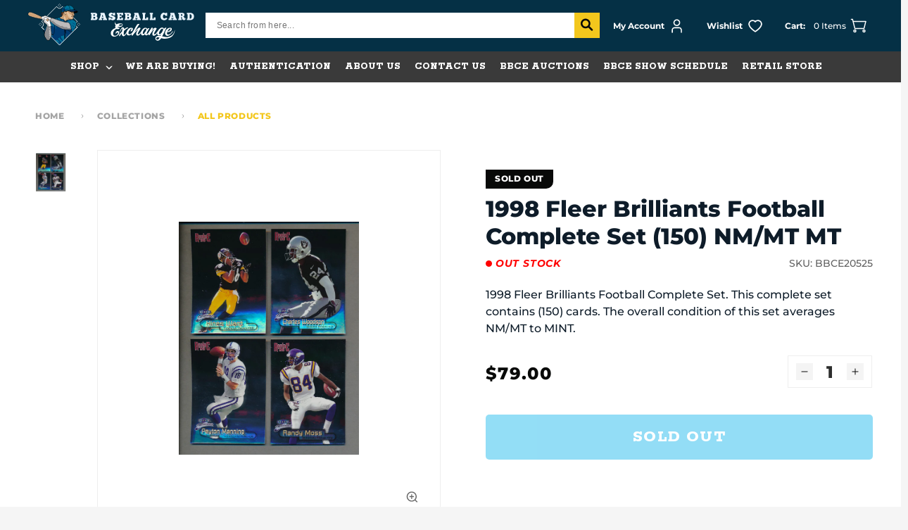

--- FILE ---
content_type: text/html; charset=utf-8
request_url: https://bbcexchange.com/products/1998-fleer-brilliants-football-complete-set-150-nm-mt-mt
body_size: 148095
content:
<!doctype html>
<html class="no-js" lang="en">
  <head>
    <meta charset="utf-8">
    <meta http-equiv="X-UA-Compatible" content="IE=edge">
    <meta name="viewport" content="width=device-width,initial-scale=1">
    <meta name="theme-color" content="">
    <link rel="canonical" href="https://bbcexchange.com/products/1998-fleer-brilliants-football-complete-set-150-nm-mt-mt">
    <link rel="preconnect" href="https://cdn.shopify.com" crossorigin>
    
<link rel="icon" type="image/png" href="//bbcexchange.com/cdn/shop/files/bce_logo_final_color2_b6a865a0-e476-460f-8241-cca82163ef3e.webp?crop=center&height=32&v=1671738542&width=32"><!--   font-family: 'Rokkitt', serif;   -->
      <link rel="preconnect" href="https://fonts.googleapis.com">
      <link rel="preconnect" href="https://fonts.gstatic.com" crossorigin>
      <link href="https://fonts.googleapis.com/css2?family=Rokkitt:wght@400;600;700;800&display=swap" rel="stylesheet"><link rel="preconnect" href="https://fonts.shopifycdn.com" crossorigin><title>
        1998 Fleer Brilliants Football Complete Set (150) NM/MT MT
 &ndash; Baseball Card Exchange</title>

      
        <meta name="description" content="1998 Fleer Brilliants Football Complete Set. This complete set contains (150) cards. The overall condition of this set averages NM/MT to MINT.">
      

      

<meta property="og:site_name" content="Baseball Card Exchange">
<meta property="og:url" content="https://bbcexchange.com/products/1998-fleer-brilliants-football-complete-set-150-nm-mt-mt">
<meta property="og:title" content="1998 Fleer Brilliants Football Complete Set (150) NM/MT MT">
<meta property="og:type" content="product">
<meta property="og:description" content="1998 Fleer Brilliants Football Complete Set. This complete set contains (150) cards. The overall condition of this set averages NM/MT to MINT."><meta property="og:image" content="http://bbcexchange.com/cdn/shop/products/J_20190722_0012.jpg?v=1673463082">
  <meta property="og:image:secure_url" content="https://bbcexchange.com/cdn/shop/products/J_20190722_0012.jpg?v=1673463082">
  <meta property="og:image:width" content="1200">
  <meta property="og:image:height" content="1550"><meta property="og:price:amount" content="79.00">
  <meta property="og:price:currency" content="USD"><meta name="twitter:site" content="@bbcexchange?lang=en"><meta name="twitter:card" content="summary_large_image">
<meta name="twitter:title" content="1998 Fleer Brilliants Football Complete Set (150) NM/MT MT">
<meta name="twitter:description" content="1998 Fleer Brilliants Football Complete Set. This complete set contains (150) cards. The overall condition of this set averages NM/MT to MINT.">

  
      <script src="https://ajax.googleapis.com/ajax/libs/jquery/3.6.1/jquery.min.js"></script>
  
      <script src="//bbcexchange.com/cdn/shop/t/33/assets/global.js?v=173938282878491062371697189134" defer="defer"></script>
      <script src="//bbcexchange.com/cdn/shop/t/33/assets/swiper-bundle.min.js?v=84768859082109589201672722110" ></script>
      <script>window.performance && window.performance.mark && window.performance.mark('shopify.content_for_header.start');</script><meta id="shopify-digital-wallet" name="shopify-digital-wallet" content="/65730052310/digital_wallets/dialog">
<meta name="shopify-checkout-api-token" content="78dba2901e6c1edc628a2e54b3a9e237">
<meta id="in-context-paypal-metadata" data-shop-id="65730052310" data-venmo-supported="true" data-environment="production" data-locale="en_US" data-paypal-v4="true" data-currency="USD">
<link rel="alternate" hreflang="x-default" href="https://bbcexchange.com/products/1998-fleer-brilliants-football-complete-set-150-nm-mt-mt">
<link rel="alternate" hreflang="en-CA" href="https://bbcexchange.com/en-ca/products/1998-fleer-brilliants-football-complete-set-150-nm-mt-mt">
<link rel="alternate" hreflang="en-US" href="https://bbcexchange.com/products/1998-fleer-brilliants-football-complete-set-150-nm-mt-mt">
<link rel="alternate" type="application/json+oembed" href="https://bbcexchange.com/products/1998-fleer-brilliants-football-complete-set-150-nm-mt-mt.oembed">
<script async="async" src="/checkouts/internal/preloads.js?locale=en-US"></script>
<link rel="preconnect" href="https://shop.app" crossorigin="anonymous">
<script async="async" src="https://shop.app/checkouts/internal/preloads.js?locale=en-US&shop_id=65730052310" crossorigin="anonymous"></script>
<script id="apple-pay-shop-capabilities" type="application/json">{"shopId":65730052310,"countryCode":"US","currencyCode":"USD","merchantCapabilities":["supports3DS"],"merchantId":"gid:\/\/shopify\/Shop\/65730052310","merchantName":"Baseball Card Exchange","requiredBillingContactFields":["postalAddress","email"],"requiredShippingContactFields":["postalAddress","email"],"shippingType":"shipping","supportedNetworks":["visa","masterCard","amex","discover","elo","jcb"],"total":{"type":"pending","label":"Baseball Card Exchange","amount":"1.00"},"shopifyPaymentsEnabled":true,"supportsSubscriptions":true}</script>
<script id="shopify-features" type="application/json">{"accessToken":"78dba2901e6c1edc628a2e54b3a9e237","betas":["rich-media-storefront-analytics"],"domain":"bbcexchange.com","predictiveSearch":true,"shopId":65730052310,"locale":"en"}</script>
<script>var Shopify = Shopify || {};
Shopify.shop = "bbcexchange.myshopify.com";
Shopify.locale = "en";
Shopify.currency = {"active":"USD","rate":"1.0"};
Shopify.country = "US";
Shopify.theme = {"name":"[For Success Pages] BaseballCardExchange","id":137323151574,"schema_name":"Dawn","schema_version":"6.0.2","theme_store_id":887,"role":"main"};
Shopify.theme.handle = "null";
Shopify.theme.style = {"id":null,"handle":null};
Shopify.cdnHost = "bbcexchange.com/cdn";
Shopify.routes = Shopify.routes || {};
Shopify.routes.root = "/";</script>
<script type="module">!function(o){(o.Shopify=o.Shopify||{}).modules=!0}(window);</script>
<script>!function(o){function n(){var o=[];function n(){o.push(Array.prototype.slice.apply(arguments))}return n.q=o,n}var t=o.Shopify=o.Shopify||{};t.loadFeatures=n(),t.autoloadFeatures=n()}(window);</script>
<script>
  window.ShopifyPay = window.ShopifyPay || {};
  window.ShopifyPay.apiHost = "shop.app\/pay";
  window.ShopifyPay.redirectState = null;
</script>
<script id="shop-js-analytics" type="application/json">{"pageType":"product"}</script>
<script defer="defer" async type="module" src="//bbcexchange.com/cdn/shopifycloud/shop-js/modules/v2/client.init-shop-cart-sync_BN7fPSNr.en.esm.js"></script>
<script defer="defer" async type="module" src="//bbcexchange.com/cdn/shopifycloud/shop-js/modules/v2/chunk.common_Cbph3Kss.esm.js"></script>
<script defer="defer" async type="module" src="//bbcexchange.com/cdn/shopifycloud/shop-js/modules/v2/chunk.modal_DKumMAJ1.esm.js"></script>
<script type="module">
  await import("//bbcexchange.com/cdn/shopifycloud/shop-js/modules/v2/client.init-shop-cart-sync_BN7fPSNr.en.esm.js");
await import("//bbcexchange.com/cdn/shopifycloud/shop-js/modules/v2/chunk.common_Cbph3Kss.esm.js");
await import("//bbcexchange.com/cdn/shopifycloud/shop-js/modules/v2/chunk.modal_DKumMAJ1.esm.js");

  window.Shopify.SignInWithShop?.initShopCartSync?.({"fedCMEnabled":true,"windoidEnabled":true});

</script>
<script defer="defer" async type="module" src="//bbcexchange.com/cdn/shopifycloud/shop-js/modules/v2/client.payment-terms_BxzfvcZJ.en.esm.js"></script>
<script defer="defer" async type="module" src="//bbcexchange.com/cdn/shopifycloud/shop-js/modules/v2/chunk.common_Cbph3Kss.esm.js"></script>
<script defer="defer" async type="module" src="//bbcexchange.com/cdn/shopifycloud/shop-js/modules/v2/chunk.modal_DKumMAJ1.esm.js"></script>
<script type="module">
  await import("//bbcexchange.com/cdn/shopifycloud/shop-js/modules/v2/client.payment-terms_BxzfvcZJ.en.esm.js");
await import("//bbcexchange.com/cdn/shopifycloud/shop-js/modules/v2/chunk.common_Cbph3Kss.esm.js");
await import("//bbcexchange.com/cdn/shopifycloud/shop-js/modules/v2/chunk.modal_DKumMAJ1.esm.js");

  
</script>
<script>
  window.Shopify = window.Shopify || {};
  if (!window.Shopify.featureAssets) window.Shopify.featureAssets = {};
  window.Shopify.featureAssets['shop-js'] = {"shop-cart-sync":["modules/v2/client.shop-cart-sync_CJVUk8Jm.en.esm.js","modules/v2/chunk.common_Cbph3Kss.esm.js","modules/v2/chunk.modal_DKumMAJ1.esm.js"],"init-fed-cm":["modules/v2/client.init-fed-cm_7Fvt41F4.en.esm.js","modules/v2/chunk.common_Cbph3Kss.esm.js","modules/v2/chunk.modal_DKumMAJ1.esm.js"],"init-shop-email-lookup-coordinator":["modules/v2/client.init-shop-email-lookup-coordinator_Cc088_bR.en.esm.js","modules/v2/chunk.common_Cbph3Kss.esm.js","modules/v2/chunk.modal_DKumMAJ1.esm.js"],"init-windoid":["modules/v2/client.init-windoid_hPopwJRj.en.esm.js","modules/v2/chunk.common_Cbph3Kss.esm.js","modules/v2/chunk.modal_DKumMAJ1.esm.js"],"shop-button":["modules/v2/client.shop-button_B0jaPSNF.en.esm.js","modules/v2/chunk.common_Cbph3Kss.esm.js","modules/v2/chunk.modal_DKumMAJ1.esm.js"],"shop-cash-offers":["modules/v2/client.shop-cash-offers_DPIskqss.en.esm.js","modules/v2/chunk.common_Cbph3Kss.esm.js","modules/v2/chunk.modal_DKumMAJ1.esm.js"],"shop-toast-manager":["modules/v2/client.shop-toast-manager_CK7RT69O.en.esm.js","modules/v2/chunk.common_Cbph3Kss.esm.js","modules/v2/chunk.modal_DKumMAJ1.esm.js"],"init-shop-cart-sync":["modules/v2/client.init-shop-cart-sync_BN7fPSNr.en.esm.js","modules/v2/chunk.common_Cbph3Kss.esm.js","modules/v2/chunk.modal_DKumMAJ1.esm.js"],"init-customer-accounts-sign-up":["modules/v2/client.init-customer-accounts-sign-up_CfPf4CXf.en.esm.js","modules/v2/client.shop-login-button_DeIztwXF.en.esm.js","modules/v2/chunk.common_Cbph3Kss.esm.js","modules/v2/chunk.modal_DKumMAJ1.esm.js"],"pay-button":["modules/v2/client.pay-button_CgIwFSYN.en.esm.js","modules/v2/chunk.common_Cbph3Kss.esm.js","modules/v2/chunk.modal_DKumMAJ1.esm.js"],"init-customer-accounts":["modules/v2/client.init-customer-accounts_DQ3x16JI.en.esm.js","modules/v2/client.shop-login-button_DeIztwXF.en.esm.js","modules/v2/chunk.common_Cbph3Kss.esm.js","modules/v2/chunk.modal_DKumMAJ1.esm.js"],"avatar":["modules/v2/client.avatar_BTnouDA3.en.esm.js"],"init-shop-for-new-customer-accounts":["modules/v2/client.init-shop-for-new-customer-accounts_CsZy_esa.en.esm.js","modules/v2/client.shop-login-button_DeIztwXF.en.esm.js","modules/v2/chunk.common_Cbph3Kss.esm.js","modules/v2/chunk.modal_DKumMAJ1.esm.js"],"shop-follow-button":["modules/v2/client.shop-follow-button_BRMJjgGd.en.esm.js","modules/v2/chunk.common_Cbph3Kss.esm.js","modules/v2/chunk.modal_DKumMAJ1.esm.js"],"checkout-modal":["modules/v2/client.checkout-modal_B9Drz_yf.en.esm.js","modules/v2/chunk.common_Cbph3Kss.esm.js","modules/v2/chunk.modal_DKumMAJ1.esm.js"],"shop-login-button":["modules/v2/client.shop-login-button_DeIztwXF.en.esm.js","modules/v2/chunk.common_Cbph3Kss.esm.js","modules/v2/chunk.modal_DKumMAJ1.esm.js"],"lead-capture":["modules/v2/client.lead-capture_DXYzFM3R.en.esm.js","modules/v2/chunk.common_Cbph3Kss.esm.js","modules/v2/chunk.modal_DKumMAJ1.esm.js"],"shop-login":["modules/v2/client.shop-login_CA5pJqmO.en.esm.js","modules/v2/chunk.common_Cbph3Kss.esm.js","modules/v2/chunk.modal_DKumMAJ1.esm.js"],"payment-terms":["modules/v2/client.payment-terms_BxzfvcZJ.en.esm.js","modules/v2/chunk.common_Cbph3Kss.esm.js","modules/v2/chunk.modal_DKumMAJ1.esm.js"]};
</script>
<script>(function() {
  var isLoaded = false;
  function asyncLoad() {
    if (isLoaded) return;
    isLoaded = true;
    var urls = ["https:\/\/static.klaviyo.com\/onsite\/js\/klaviyo.js?company_id=QNMSsL\u0026shop=bbcexchange.myshopify.com","https:\/\/static.klaviyo.com\/onsite\/js\/klaviyo.js?company_id=QNMSsL\u0026shop=bbcexchange.myshopify.com","https:\/\/scct-app.herokuapp.com\/get_script\/f87f33b624cf11ee83ac2622e4dfa8b7.js?shop=bbcexchange.myshopify.com","https:\/\/chimpstatic.com\/mcjs-connected\/js\/users\/039eb3a9aad9e435b2865d16b\/6e6b4785822a005960e414e50.js?shop=bbcexchange.myshopify.com","https:\/\/shy.elfsight.com\/p\/platform.js?shop=bbcexchange.myshopify.com"];
    for (var i = 0; i < urls.length; i++) {
      var s = document.createElement('script');
      s.type = 'text/javascript';
      s.async = true;
      s.src = urls[i];
      var x = document.getElementsByTagName('script')[0];
      x.parentNode.insertBefore(s, x);
    }
  };
  if(window.attachEvent) {
    window.attachEvent('onload', asyncLoad);
  } else {
    window.addEventListener('load', asyncLoad, false);
  }
})();</script>
<script id="__st">var __st={"a":65730052310,"offset":-21600,"reqid":"2b16246b-4ba2-45e4-a404-e82879b0c38c-1770060820","pageurl":"bbcexchange.com\/products\/1998-fleer-brilliants-football-complete-set-150-nm-mt-mt","u":"27755c6abba9","p":"product","rtyp":"product","rid":7973987090646};</script>
<script>window.ShopifyPaypalV4VisibilityTracking = true;</script>
<script id="captcha-bootstrap">!function(){'use strict';const t='contact',e='account',n='new_comment',o=[[t,t],['blogs',n],['comments',n],[t,'customer']],c=[[e,'customer_login'],[e,'guest_login'],[e,'recover_customer_password'],[e,'create_customer']],r=t=>t.map((([t,e])=>`form[action*='/${t}']:not([data-nocaptcha='true']) input[name='form_type'][value='${e}']`)).join(','),a=t=>()=>t?[...document.querySelectorAll(t)].map((t=>t.form)):[];function s(){const t=[...o],e=r(t);return a(e)}const i='password',u='form_key',d=['recaptcha-v3-token','g-recaptcha-response','h-captcha-response',i],f=()=>{try{return window.sessionStorage}catch{return}},m='__shopify_v',_=t=>t.elements[u];function p(t,e,n=!1){try{const o=window.sessionStorage,c=JSON.parse(o.getItem(e)),{data:r}=function(t){const{data:e,action:n}=t;return t[m]||n?{data:e,action:n}:{data:t,action:n}}(c);for(const[e,n]of Object.entries(r))t.elements[e]&&(t.elements[e].value=n);n&&o.removeItem(e)}catch(o){console.error('form repopulation failed',{error:o})}}const l='form_type',E='cptcha';function T(t){t.dataset[E]=!0}const w=window,h=w.document,L='Shopify',v='ce_forms',y='captcha';let A=!1;((t,e)=>{const n=(g='f06e6c50-85a8-45c8-87d0-21a2b65856fe',I='https://cdn.shopify.com/shopifycloud/storefront-forms-hcaptcha/ce_storefront_forms_captcha_hcaptcha.v1.5.2.iife.js',D={infoText:'Protected by hCaptcha',privacyText:'Privacy',termsText:'Terms'},(t,e,n)=>{const o=w[L][v],c=o.bindForm;if(c)return c(t,g,e,D).then(n);var r;o.q.push([[t,g,e,D],n]),r=I,A||(h.body.append(Object.assign(h.createElement('script'),{id:'captcha-provider',async:!0,src:r})),A=!0)});var g,I,D;w[L]=w[L]||{},w[L][v]=w[L][v]||{},w[L][v].q=[],w[L][y]=w[L][y]||{},w[L][y].protect=function(t,e){n(t,void 0,e),T(t)},Object.freeze(w[L][y]),function(t,e,n,w,h,L){const[v,y,A,g]=function(t,e,n){const i=e?o:[],u=t?c:[],d=[...i,...u],f=r(d),m=r(i),_=r(d.filter((([t,e])=>n.includes(e))));return[a(f),a(m),a(_),s()]}(w,h,L),I=t=>{const e=t.target;return e instanceof HTMLFormElement?e:e&&e.form},D=t=>v().includes(t);t.addEventListener('submit',(t=>{const e=I(t);if(!e)return;const n=D(e)&&!e.dataset.hcaptchaBound&&!e.dataset.recaptchaBound,o=_(e),c=g().includes(e)&&(!o||!o.value);(n||c)&&t.preventDefault(),c&&!n&&(function(t){try{if(!f())return;!function(t){const e=f();if(!e)return;const n=_(t);if(!n)return;const o=n.value;o&&e.removeItem(o)}(t);const e=Array.from(Array(32),(()=>Math.random().toString(36)[2])).join('');!function(t,e){_(t)||t.append(Object.assign(document.createElement('input'),{type:'hidden',name:u})),t.elements[u].value=e}(t,e),function(t,e){const n=f();if(!n)return;const o=[...t.querySelectorAll(`input[type='${i}']`)].map((({name:t})=>t)),c=[...d,...o],r={};for(const[a,s]of new FormData(t).entries())c.includes(a)||(r[a]=s);n.setItem(e,JSON.stringify({[m]:1,action:t.action,data:r}))}(t,e)}catch(e){console.error('failed to persist form',e)}}(e),e.submit())}));const S=(t,e)=>{t&&!t.dataset[E]&&(n(t,e.some((e=>e===t))),T(t))};for(const o of['focusin','change'])t.addEventListener(o,(t=>{const e=I(t);D(e)&&S(e,y())}));const B=e.get('form_key'),M=e.get(l),P=B&&M;t.addEventListener('DOMContentLoaded',(()=>{const t=y();if(P)for(const e of t)e.elements[l].value===M&&p(e,B);[...new Set([...A(),...v().filter((t=>'true'===t.dataset.shopifyCaptcha))])].forEach((e=>S(e,t)))}))}(h,new URLSearchParams(w.location.search),n,t,e,['guest_login'])})(!0,!0)}();</script>
<script integrity="sha256-4kQ18oKyAcykRKYeNunJcIwy7WH5gtpwJnB7kiuLZ1E=" data-source-attribution="shopify.loadfeatures" defer="defer" src="//bbcexchange.com/cdn/shopifycloud/storefront/assets/storefront/load_feature-a0a9edcb.js" crossorigin="anonymous"></script>
<script crossorigin="anonymous" defer="defer" src="//bbcexchange.com/cdn/shopifycloud/storefront/assets/shopify_pay/storefront-65b4c6d7.js?v=20250812"></script>
<script data-source-attribution="shopify.dynamic_checkout.dynamic.init">var Shopify=Shopify||{};Shopify.PaymentButton=Shopify.PaymentButton||{isStorefrontPortableWallets:!0,init:function(){window.Shopify.PaymentButton.init=function(){};var t=document.createElement("script");t.src="https://bbcexchange.com/cdn/shopifycloud/portable-wallets/latest/portable-wallets.en.js",t.type="module",document.head.appendChild(t)}};
</script>
<script data-source-attribution="shopify.dynamic_checkout.buyer_consent">
  function portableWalletsHideBuyerConsent(e){var t=document.getElementById("shopify-buyer-consent"),n=document.getElementById("shopify-subscription-policy-button");t&&n&&(t.classList.add("hidden"),t.setAttribute("aria-hidden","true"),n.removeEventListener("click",e))}function portableWalletsShowBuyerConsent(e){var t=document.getElementById("shopify-buyer-consent"),n=document.getElementById("shopify-subscription-policy-button");t&&n&&(t.classList.remove("hidden"),t.removeAttribute("aria-hidden"),n.addEventListener("click",e))}window.Shopify?.PaymentButton&&(window.Shopify.PaymentButton.hideBuyerConsent=portableWalletsHideBuyerConsent,window.Shopify.PaymentButton.showBuyerConsent=portableWalletsShowBuyerConsent);
</script>
<script data-source-attribution="shopify.dynamic_checkout.cart.bootstrap">document.addEventListener("DOMContentLoaded",(function(){function t(){return document.querySelector("shopify-accelerated-checkout-cart, shopify-accelerated-checkout")}if(t())Shopify.PaymentButton.init();else{new MutationObserver((function(e,n){t()&&(Shopify.PaymentButton.init(),n.disconnect())})).observe(document.body,{childList:!0,subtree:!0})}}));
</script>
<link id="shopify-accelerated-checkout-styles" rel="stylesheet" media="screen" href="https://bbcexchange.com/cdn/shopifycloud/portable-wallets/latest/accelerated-checkout-backwards-compat.css" crossorigin="anonymous">
<style id="shopify-accelerated-checkout-cart">
        #shopify-buyer-consent {
  margin-top: 1em;
  display: inline-block;
  width: 100%;
}

#shopify-buyer-consent.hidden {
  display: none;
}

#shopify-subscription-policy-button {
  background: none;
  border: none;
  padding: 0;
  text-decoration: underline;
  font-size: inherit;
  cursor: pointer;
}

#shopify-subscription-policy-button::before {
  box-shadow: none;
}

      </style>
<script id="sections-script" data-sections="header,footer" defer="defer" src="//bbcexchange.com/cdn/shop/t/33/compiled_assets/scripts.js?v=11507"></script>
<script>window.performance && window.performance.mark && window.performance.mark('shopify.content_for_header.end');</script>

  
      <style data-shopify>
        @font-face {
  font-family: Montserrat;
  font-weight: 500;
  font-style: normal;
  font-display: swap;
  src: url("//bbcexchange.com/cdn/fonts/montserrat/montserrat_n5.07ef3781d9c78c8b93c98419da7ad4fbeebb6635.woff2") format("woff2"),
       url("//bbcexchange.com/cdn/fonts/montserrat/montserrat_n5.adf9b4bd8b0e4f55a0b203cdd84512667e0d5e4d.woff") format("woff");
}

        @font-face {
  font-family: Montserrat;
  font-weight: 700;
  font-style: normal;
  font-display: swap;
  src: url("//bbcexchange.com/cdn/fonts/montserrat/montserrat_n7.3c434e22befd5c18a6b4afadb1e3d77c128c7939.woff2") format("woff2"),
       url("//bbcexchange.com/cdn/fonts/montserrat/montserrat_n7.5d9fa6e2cae713c8fb539a9876489d86207fe957.woff") format("woff");
}

        @font-face {
  font-family: Montserrat;
  font-weight: 500;
  font-style: italic;
  font-display: swap;
  src: url("//bbcexchange.com/cdn/fonts/montserrat/montserrat_i5.d3a783eb0cc26f2fda1e99d1dfec3ebaea1dc164.woff2") format("woff2"),
       url("//bbcexchange.com/cdn/fonts/montserrat/montserrat_i5.76d414ea3d56bb79ef992a9c62dce2e9063bc062.woff") format("woff");
}

        @font-face {
  font-family: Montserrat;
  font-weight: 700;
  font-style: italic;
  font-display: swap;
  src: url("//bbcexchange.com/cdn/fonts/montserrat/montserrat_i7.a0d4a463df4f146567d871890ffb3c80408e7732.woff2") format("woff2"),
       url("//bbcexchange.com/cdn/fonts/montserrat/montserrat_i7.f6ec9f2a0681acc6f8152c40921d2a4d2e1a2c78.woff") format("woff");
}

        @font-face {
  font-family: Montserrat;
  font-weight: 800;
  font-style: normal;
  font-display: swap;
  src: url("//bbcexchange.com/cdn/fonts/montserrat/montserrat_n8.853056e398b4dadf6838423edb7abaa02f651554.woff2") format("woff2"),
       url("//bbcexchange.com/cdn/fonts/montserrat/montserrat_n8.9201aba6104751e1b3e48577a5a739fc14862200.woff") format("woff");
}

  
        :root {
          --font-body-family: Montserrat, sans-serif;
          --font-body-style: normal;
          --font-body-weight: 500;
          --font-body-weight-bold: 800;
  
          --font-heading-family: Montserrat, sans-serif;
          --font-heading-style: normal;
          --font-heading-weight: 800;
  
          --font-second-heading-family: 'Rokkitt';
          --font-second-heading-style: normal;
          --font-second-heading-weight: 800;
  
          --font-body-scale: 1.0;
          --font-heading-scale: 1.0;
  
          --color-base-text: 8, 9, 8;
          --color-shadow: 8, 9, 8;
          --color-base-background-1: 245, 245, 245;
          --color-base-background-2: 255, 255, 255;
          --color-base-solid-button-labels: 255, 255, 255;
          --color-base-outline-button-labels: 8, 9, 8;
          --color-base-accent-1: 8, 9, 8;
          --color-base-accent-2: 51, 79, 180;
          --payment-terms-background-color: #f5f5f5;
  
          --gradient-base-background-1: #f5f5f5;
          --gradient-base-background-2: #ffffff;
          --gradient-base-accent-1: #080908;
          --gradient-base-accent-2: #334fb4;
  
          --media-padding: px;
          --media-border-opacity: 0.05;
          --media-border-width: 1px;
          --media-radius: 0px;
          --media-shadow-opacity: 0.0;
          --media-shadow-horizontal-offset: 0px;
          --media-shadow-vertical-offset: 4px;
          --media-shadow-blur-radius: 5px;
          --media-shadow-visible: 0;
  
          --page-width: 140rem;
          --page-width-margin: 0rem;
  
          --card-image-padding: 0.0rem;
          --card-corner-radius: 0.0rem;
          --card-text-alignment: left;
          --card-border-width: 0.0rem;
          --card-border-opacity: 0.1;
          --card-shadow-opacity: 0.0;
          --card-shadow-visible: 0;
          --card-shadow-horizontal-offset: 0.0rem;
          --card-shadow-vertical-offset: 0.4rem;
          --card-shadow-blur-radius: 0.5rem;
  
          --badge-corner-radius: 4.0rem;
  
          --popup-border-width: 1px;
          --popup-border-opacity: 0.1;
          --popup-corner-radius: 0px;
          --popup-shadow-opacity: 0.0;
          --popup-shadow-horizontal-offset: 0px;
          --popup-shadow-vertical-offset: 4px;
          --popup-shadow-blur-radius: 5px;
  
          --drawer-border-width: 1px;
          --drawer-border-opacity: 0.1;
          --drawer-shadow-opacity: 0.0;
          --drawer-shadow-horizontal-offset: 0px;
          --drawer-shadow-vertical-offset: 4px;
          --drawer-shadow-blur-radius: 5px;
  
          --spacing-sections-desktop: 0px;
          --spacing-sections-mobile: 0px;
  
          --grid-desktop-vertical-spacing: 24px;
          --grid-desktop-horizontal-spacing: 24px;
          --grid-mobile-vertical-spacing: 12px;
          --grid-mobile-horizontal-spacing: 12px;
  
          --text-boxes-border-opacity: 0.1;
          --text-boxes-border-width: 0px;
          --text-boxes-radius: 0px;
          --text-boxes-shadow-opacity: 0.0;
          --text-boxes-shadow-visible: 0;
          --text-boxes-shadow-horizontal-offset: 0px;
          --text-boxes-shadow-vertical-offset: 4px;
          --text-boxes-shadow-blur-radius: 5px;
  
          --buttons-radius: 0px;
          --buttons-radius-outset: 0px;
          --buttons-border-width: 1px;
          --buttons-border-opacity: 1.0;
          --buttons-shadow-opacity: 0.0;
          --buttons-shadow-visible: 0;
          --buttons-shadow-horizontal-offset: 0px;
          --buttons-shadow-vertical-offset: 4px;
          --buttons-shadow-blur-radius: 5px;
          --buttons-border-offset: 0px;
  
          --inputs-radius: 0px;
          --inputs-border-width: 1px;
          --inputs-border-opacity: 0.55;
          --inputs-shadow-opacity: 0.0;
          --inputs-shadow-horizontal-offset: 0px;
          --inputs-margin-offset: 0px;
          --inputs-shadow-vertical-offset: 4px;
          --inputs-shadow-blur-radius: 5px;
          --inputs-radius-outset: 0px;
  
          --variant-pills-radius: 40px;
          --variant-pills-border-width: 1px;
          --variant-pills-border-opacity: 0.55;
          --variant-pills-shadow-opacity: 0.0;
          --variant-pills-shadow-horizontal-offset: 0px;
          --variant-pills-shadow-vertical-offset: 4px;
          --variant-pills-shadow-blur-radius: 5px;
  
          --color-type-1: #27BCED;
          --color-type-2: #F3C71D;
          --color-type-3: #007298;
          --color-type-4: #080908;
          --color-type-5: #053045;
          --color-type-6: #3A3A3A;
          --color-type-7: #7AC11F;
        }
  
        *,
        *::before,
        *::after {
          box-sizing: inherit;
        }
  
        html {
          box-sizing: border-box;
          font-size: calc(var(--font-body-scale) * 62.5%);
          height: 100%;
        }
  
        body {
          display: grid;
          grid-template-rows: auto auto 1fr auto;
          grid-template-columns: 100%;
          min-height: 100%;
          margin: 0;
          font-size: 1.4rem;
          letter-spacing: normal;
          line-height: calc(1 + 0.8 / var(--font-body-scale));
          font-family: var(--font-body-family);
          font-style: var(--font-body-style);
          font-weight: var(--font-body-weight);
        }
  
        @media screen and (min-width: 750px) {
          body {
            font-size: 1.6rem;
          }
        }
      </style>
  
      <link href="//bbcexchange.com/cdn/shop/t/33/assets/base.css?v=128287830917653679441673266230" rel="stylesheet" type="text/css" media="all" />
      <link href="//bbcexchange.com/cdn/shop/t/33/assets/swiper-bundle.min.css?v=88543545378840270411672722110" rel="stylesheet" type="text/css" media="all" />
<link rel="preload" as="font" href="//bbcexchange.com/cdn/fonts/montserrat/montserrat_n5.07ef3781d9c78c8b93c98419da7ad4fbeebb6635.woff2" type="font/woff2" crossorigin><link rel="preload" as="font" href="//bbcexchange.com/cdn/fonts/montserrat/montserrat_n8.853056e398b4dadf6838423edb7abaa02f651554.woff2" type="font/woff2" crossorigin><link rel="stylesheet" href="//bbcexchange.com/cdn/shop/t/33/assets/component-predictive-search.css?v=165644661289088488651672722110" media="print" onload="this.media='all'"><script>document.documentElement.className = document.documentElement.className.replace('no-js', 'js');
      if (Shopify.designMode) {
        document.documentElement.classList.add('shopify-design-mode');
      }
      </script>
      <!-- Algolia head -->
        <script src="//bbcexchange.com/cdn/shop/t/33/assets/algolia_config.js?v=153513448975435628891698811120" type="text/javascript"></script>
  
      <script type="text/template" id="template_algolia_money_format">${{amount}}
</script>
      <script type="text/template" id="template_algolia_current_collection_id">{
    "currentCollectionID": 
}
</script>
      <script type="text/template" id="template_algolia_autocomplete"><div class="
  aa-columns-container

  [[# with.articles ]] aa-with-articles [[/ with.articles ]]
  [[^ with.articles ]] aa-without-articles [[/ with.articles ]]

  [[# with.collections ]] aa-with-collections [[/ with.collections ]]
  [[^ with.collections ]] aa-without-collections [[/ with.collections ]]

  [[# with.footer ]] aa-with-footer [[/ with.footer ]]
  [[^ with.footer ]] aa-without-footer [[/ with.footer ]]

  [[# with.poweredBy ]] aa-with-powered-by [[/ with.poweredBy ]]
  [[^ with.poweredBy ]] aa-without-powered-by [[/ with.poweredBy ]]

  [[# with.products ]] aa-with-products [[/ with.products ]]
  [[^ with.products ]] aa-without-products [[/ with.products ]]

  [[# with.pages ]] aa-with-pages [[/ with.pages ]]
  [[^ with.pages ]] aa-without-pages [[/ with.pages ]]
">
  <div class="aa-dataset-products aa-right-column"></div>

  <div class="aa-left-column">
    <div class="aa-collections">
      <div class="aa-collections-header">
        Collections
      </div>
      <div class="aa-dataset-collections"></div>
    </div>

    <div class="aa-articles">
      <div class="aa-articles-header">
        Blog posts
      </div>
      <div class="aa-dataset-articles"></div>
    </div>

    <div class="aa-pages">
      <div class="aa-pages-header">
        Pages
      </div>
      <div class="aa-dataset-pages"></div>
    </div>

    <div class="aa-powered-by">
      <a
        class="aa-powered-by-logo"
        href="https://www.algolia.com/search-solutions/shopify/?utm_source=shopify&utm_medium=link&utm_campaign=autocomplete-[[ storeName ]]"
      ></a>
    </div>
  </div>
</div>
</script>
      <script type="text/template" id="template_algolia_autocomplete.css">.algolia-autocomplete {
  box-sizing: border-box;

  background: white;
  border: 1px solid #CCC;
  border-top: 2px solid [[ colors.main ]];

  z-index: 10000 !important;

  color: black;

  text-align: left;
}

.aa-dropdown-menu .aa-highlight {
  color: black;
  font-weight: bold;
}

.aa-dropdown-menu .aa-cursor {
  cursor: pointer;
  background: #f8f8f8;
}

/* Resets */
.aa-dropdown-menu div,
.aa-dropdown-menu p,
.aa-dropdown-menu span,
.aa-dropdown-menu a {
  box-sizing: border-box;

  margin: 0;
  padding: 0;

  line-height: 1;
  font-size: initial;
}

/* Links */
.aa-dropdown-menu a,
.aa-dropdown-menu a:hover,
.aa-dropdown-menu a:focus,
.aa-dropdown-menu a:active {
  font-weight: initial;
  font-style: initial;
  text-decoration: initial;

  color: [[ colors.main ]];
}

.aa-dropdown-menu a:hover,
.aa-dropdown-menu a:focus,
.aa-dropdown-menu a:active {
  text-decoration: underline;
}

/* Column layout */
.aa-dropdown-menu .aa-left-column {
  position: relative;
  padding: 24px 24px 0 24px;
}

.aa-dropdown-menu-size-xs .aa-left-column,
.aa-dropdown-menu-size-sm .aa-left-column {
  padding: 0 12px 32px;
}

.aa-dropdown-menu .aa-with-powered-by .aa-left-column {
  padding-bottom: 48px;
}

.aa-dropdown-menu-size-xs .aa-without-powered-by .aa-left-column,
.aa-dropdown-menu-size-sm .aa-without-powered-by .aa-left-column {
  padding-bottom: 0;
}

.aa-dropdown-menu .aa-right-column {
  position: relative;
  padding: 24px;
}

.aa-dropdown-menu-size-xs .aa-right-column,
.aa-dropdown-menu-size-sm .aa-right-column {
  padding: 24px 12px 34px 12px;
}

.aa-dropdown-menu-size-md .aa-without-footer .aa-right-column,
.aa-dropdown-menu-size-lg .aa-without-footer .aa-right-column {
  padding-bottom: 0;
}

.aa-dropdown-menu-size-xs .aa-without-footer .aa-right-column,
.aa-dropdown-menu-size-sm .aa-without-footer .aa-right-column {
  padding-bottom: 0;
  margin-bottom: 8px;
}

.aa-dropdown-menu-size-lg .aa-columns-container {
  direction: rtl;
  width: 100%;
  display: table;
  table-layout: fixed;
}

.aa-dropdown-menu-size-lg .aa-left-column,
.aa-dropdown-menu-size-lg .aa-right-column {
  display: table-cell;
  direction: ltr;
  vertical-align: top;
}

.aa-dropdown-menu-size-lg .aa-left-column {
  width: 30%;
}

.aa-dropdown-menu-size-lg .aa-without-articles.aa-without-collections .aa-left-column {
  display: none;
}

.aa-dropdown-menu-size-lg .aa-without-products .aa-left-column {
  width: 100%;
}

.aa-dropdown-menu-size-lg .aa-right-column {
  width: 70%;
  border-left: 1px solid #ebebeb;

  padding-bottom: 64px;
}

.aa-dropdown-menu-size-lg .aa-without-articles.aa-without-collections .aa-right-column {
  width: 100%;
  border-left: none;
}

.aa-dropdown-menu-size-lg .aa-without-products .aa-right-column {
  display: none;
}

/* Products group */
.aa-dropdown-menu .aa-dataset-products .aa-suggestions:after {
  content: '';
  display: block;
  clear: both;
}

.aa-dropdown-menu .aa-without-products .aa-dataset-products {
  display: none;
}

.aa-dropdown-menu .aa-products-empty {
  margin-bottom: 16px;
}

.aa-dropdown-menu .aa-products-empty .aa-no-result {
  color: [[ colors.secondary ]];
}

.aa-dropdown-menu .aa-products-empty .aa-see-all {
  margin-top: 8px;
}

/* Product */
.aa-dropdown-menu .aa-dataset-products .aa-suggestion {
  float: left;

  width: 50%;

  margin-bottom: 16px;
  margin-top: -4px; /* -$v_padding */
}

.aa-dropdown-menu-size-xs .aa-dataset-products .aa-suggestion,
.aa-dropdown-menu-size-sm .aa-dataset-products .aa-suggestion {
  width: 100%;
}

.aa-dropdown-menu .aa-product {
  position: relative;
  min-height: 56px; /* $img_size + 2 * $v_padding */

  padding: 4px 16px; /* $v_padding, $h_padding */
}

.aa-dropdown-menu .aa-product-picture {
  position: absolute;

  width: 48px; /* $img_size */
  height: 48px; /* $img_size */

  top: 4px; /* $v_padding */
  left: 16px; /* $h_padding */

  background-position: center center;
  background-size: contain;
  background-repeat: no-repeat;
  display: block;
}

.aa-dropdown-menu .aa-product-text {
  margin-left: 64px; /* $img_size + $h_padding */
}

.aa-dropdown-menu-size-xs .aa-product {
  padding: 4px;
}

.aa-dropdown-menu-size-xs .aa-product-picture {
  display: none;
}

.aa-dropdown-menu-size-xs .aa-product-text {
  margin: 0;
}

.aa-dropdown-menu .aa-product-info {
  font-size: 0.85em;
  color: [[ colors.secondary ]];
}

.aa-dropdown-menu .aa-product-info .aa-highlight {
  font-size: 1em;
}

.aa-dropdown-menu .aa-product-price {
  color: [[ colors.main ]];
}

.aa-dropdown-menu .aa-product-title,
.aa-dropdown-menu .aa-product-info {
  width: 100%;

  margin-top: -0.4em;

  white-space: nowrap;
  overflow: hidden;
  text-overflow: ellipsis;

  line-height: 1.5;
}

/* Collections, Articles & Pages */
.aa-dropdown-menu .aa-without-collections .aa-collections {
  display: none;
}

.aa-dropdown-menu .aa-without-articles .aa-articles {
  display: none;
}

.aa-dropdown-menu .aa-without-pages .aa-pages {
  display: none;
}

.aa-dropdown-menu .aa-collections,
.aa-dropdown-menu .aa-articles,
.aa-dropdown-menu .aa-pages {
  margin-bottom: 24px;
}

.aa-dropdown-menu .aa-collections-empty .aa-no-result,
.aa-dropdown-menu .aa-articles-empty .aa-no-result,
.aa-dropdown-menu .aa-pages-empty .aa-no-result {
  opacity: 0.7;
}

.aa-dropdown-menu .aa-collections-header,
.aa-dropdown-menu .aa-articles-header,
.aa-dropdown-menu .aa-pages-header {
  margin-bottom: 8px;

  text-transform: uppercase;
  font-weight: bold;
  font-size: 0.8em;

  color: [[ colors.secondary ]];
}

.aa-dropdown-menu .aa-collection,
.aa-dropdown-menu .aa-article,
.aa-dropdown-menu .aa-page {
  padding: 4px;
}

/* Footer */
.aa-dropdown-menu .aa-footer {
  display: block;
  width: 100%;
  position: absolute;
  left: 0;
  bottom: 0;
  padding: 0 40px;
  color: rgb(21, 142, 194);

}

.aa-dropdown-menu-size-sm .aa-footer {
  padding: 0 28px;
  margin-bottom: 24px;
}

.aa-dropdown-menu-size-xs .aa-footer {
  padding: 0 16px;
  margin-bottom: 24px;
}

.aa-dropdown-menu-size-lg .aa-footer {
  padding: 16px 48px;
  background-color: #f8f8f8;
}

/* Powered By */

.aa-dropdown-menu .aa-without-powered-by .aa-powered-by {
  display: none;
}

.aa-dropdown-menu .aa-powered-by {
  width: 100%;

  position: absolute;
  left: 0;
  bottom: 16px;

  text-align: center;
  font-size: 0.8em;
  color: [[ colors.secondary ]];
}

.aa-dropdown-menu .aa-powered-by-logo {
  display: inline-block;

  width: 142px;
  height: 24px;

  margin-bottom: -6px;

  background-position: center center;
  background-size: contain;
  background-repeat: no-repeat;
  background-image: url([data-uri]);
}
</script>
      <script type="text/template" id="template_algolia_autocomplete_pages_empty"><div class="aa-pages-empty">
  <div class="aa-no-result">
    [[ translations.noPageFound ]]
  </div>
</div>
</script>
      <script type="text/template" id="template_algolia_autocomplete_page"><div class="aa-page">
  <div class="aa-picture" style="background-image: url('[[# helpers.iconImage ]][[/ helpers.iconImage ]]')"></div>
  <div class="aa-text">
    <span class="aa-title">[[& _highlightResult.title.value ]]</span>
  </div>
</div>
</script>
      <script type="text/template" id="template_algolia_autocomplete_collection"><div class="aa-collection">
  <div class="aa-picture" style="background-image: url('[[# helpers.iconImage ]][[/ helpers.iconImage ]]')"></div>
  <div class="aa-text">
    <span class="aa-title">[[& _highlightResult.title.value ]]</span>
  </div>
</div>
</script>
      <script type="text/template" id="template_algolia_autocomplete_collections_empty"><div class="aa-collections-empty">
  <div class="aa-no-result">
    [[ translations.noCollectionFound ]]
  </div>
</div>
</script>
      <script type="text/template" id="template_algolia_autocomplete_article"><div class="aa-article">
  <div class="aa-text">
    <span class="aa-title">[[& _highlightResult.title.value ]]</span>
  </div>
</div>
</script>
      <script type="text/template" id="template_algolia_autocomplete_articles_empty"><div class="aa-articles-empty">
  <div class="aa-no-result">
    No article found
  </div>
</div>
</script>
      <script type="text/template" id="template_algolia_autocomplete_product"><div data-algolia-index="[[ _index ]]" data-algolia-position="[[ _position ]]" data-algolia-queryid="[[ queryID ]]" data-algolia-objectid="[[ objectID ]]" class="aa-product">
  <div class="aa-product-picture" style="background-image: url('[[# helpers.thumbImage ]][[/ helpers.thumbImage ]]')"></div>
  <div class="aa-product-text">
    <p class="aa-product-title">
      [[# helpers.fullHTMLTitle ]][[/ helpers.fullHTMLTitle ]]
    </p>
    <p class="aa-product-info">
      [[# product_type ]]
        [[& _highlightResult.product_type.value ]]
      [[/ product_type ]]
      [[# vendor ]]
        [[# helpers.by ]] [[& _highlightResult.vendor.value ]] [[/ helpers.by ]]
      [[/ vendor ]]
    </p>
    <p class="aa-product-price">
      [[# helpers.autocompletePrice ]][[/ helpers.autocompletePrice ]]
    </p>
  </div>
</div>
</script>
      <script type="text/template" id="template_algolia_autocomplete_products_empty"><div class="aa-products-empty">
  <p class="aa-no-result">
    [[# helpers.no_result_for ]] "[[ query ]]" [[/ helpers.no_result_for]]
  </p>

  <p class="aa-see-all">
    <a href="/search?q=">
      [[ translations.allProducts ]]
    </a>
  </p>
</div>
</script>
      <script type="text/template" id="template_algolia_autocomplete_footer"><div class="aa-footer">
    <a class="aa-footer-link" href="/search?q=[[ query ]]">
    [[ translations.allProducts ]]
    [[ translations.matching ]]
    <span class="aa-query">
      "[[ query ]]"
    </span>
    (<span class="aa-nbhits">[[# helpers.formatNumber ]][[ nbHits ]][[/ helpers.formatNumber ]]</span>)
  </a>
</div>
</script>
      <script type="text/template" id="template_algolia_instant_search"><div class="ais-page ">  
  <div class="ais-facets-button">
    Show filters
  </div>
  <div class="ais-facets">
    <h1 class="ais-h2">[[ translations.searchTitle ]]</h1>
    <div class="ais-input">
      <div class="ais-search-box-container"></div>
      <div class="ais-input-button">
        <div class="ais-clear-input-icon"></div>
      </div>
    </div>
    <div class="ais-clear-refinements-container"></div>
    <div class="ais-current-refined-values-container"></div>
    [[# facets ]]
      <div class="ais-facet-dropdown-wrapper ais-facet-[[ type ]] ais-facet-[[ escapedName ]]">
        <input class="ais-dropdown-checkbox" type="checkbox" id="[[ escapedName ]]" name="dropdown" checked>        
        <label for="[[ escapedName ]]" class="ais-range-slider--header ais-facet--header ais-header">[[ title ]]</label>
        <div class="ais-facet-[[ escapedName ]]-container ais-facet-dropdown-container"></div>
      </div>
    [[/ facets ]]
  </div>
  <div class="ais-block">
    <div class="ais-search-header">
      <div class="ais-stats-container"></div>
      <div class="ais-change-display">
        <span class="ais-change-display-block ais-change-display-selected"><i class="fa fa-th-large"></i></span>
        <span class="ais-change-display-list"><i class="fa fa-th-list"></i></span>
      </div>
      <div class="ais-sort">
        [[# multipleSortOrders ]]
        [[ translations.sortBy ]] <span class="ais-sort-orders-container"></span>
        [[/ multipleSortOrders ]]

        [[^ multipleSortOrders ]]
        [[ translations.sortBy ]] [[ translations.relevance ]]
        [[/ multipleSortOrders ]]
      </div>
    </div>
    <div class="ais-hits-container ais-results-as-block"></div>
  </div>
  <div class="ais-pagination-container"></div>
</div>
</script>
      <script type="text/template" id="template_algolia_instant_search.css">/* Page */
.ais-page {
  max-width: 1430px;
  margin: 30px auto 10px;
  padding: 0 15px;
}

.ais-page .aa-highlight {
  color: black;
  font-weight: bold;
}

/* Resets */
/*.ais-page div,
.ais-page p,
.ais-page span,
.ais-page a,
.ais-page ul,
.ais-page li,
.ais-page input {
  box-sizing: border-box;
  margin: 0;
  padding: 0;
  line-height: 1;
  font-size: initial;
}*/

/* font */
.ais-h2 {
  font-size: 24px;
  text-align: center;
}

.ais-page ol,
.ais-page ul {
  list-style: none;
}

.ais-page input {
  padding-left: 24px !important;
}

/* Links */
.ais-page .ais-link,
.ais-page a,
.ais-page a:hover,
.ais-page a:focus,
.ais-page a:active {
  font-weight: initial;
  font-style: initial;
  text-decoration: initial;

  color: [[ colors.main ]];

  cursor: pointer;
}

.ais-page a:hover,
.ais-page a:focus,
.ais-page a:active,
.ais-page .ais-link:hover {
  text-decoration: underline;
}

/* Columns */
.ais-page .ais-facets {
  width: 25%;
  float: left;
  padding-right: 8px;
  position: relative;
}

.ais-page .ais-block {
  width: 75%;
  float: right;
  padding-left: 8px;
}

.ais-results-size-xs .ais-page .ais-facets,
.ais-results-size-xs .ais-page .ais-block,
.ais-results-size-sm .ais-page .ais-facets,
.ais-results-size-sm .ais-page .ais-block {
  width: 100%;
  padding-left: 0px;
}

.ais-page .ais-Pagination-list {
  clear: both;
}

/* Refine button */
.ais-page .ais-facets-button {
  display: none;

  margin: 16px 0;
  padding: 8px;

  border: 1px solid #e0e0e0;
  text-align: center;

  cursor: pointer;
}

.ais-results-size-xs .ais-page .ais-facets-button,
.ais-results-size-sm .ais-page .ais-facets-button {
  display: block;
}

.ais-results-size-xs .ais-page .ais-facets,
.ais-results-size-sm .ais-page .ais-facets {
  display: none;
}

.ais-results-size-xs .ais-page .ais-facets__shown,
.ais-results-size-sm .ais-page .ais-facets__shown {
  display: block;
}

/* Facets */
.ais-page .ais-facet {
  border-width: 0 1px 1px;

  margin-bottom: 16px;
  padding: 8px;

  color: #636363;
}

.ais-page .ais-facet a,
.ais-page .ais-facet a:hover,
.ais-page .ais-facet a:focus,
.ais-page .ais-facet a:active {
  color: #666;
}

.ais-page .ais-facet--header {
  border-width: 1px 1px 0;

  padding: 6px 8px;

  background: #f4f4f4;

  font-size: 0.95em;
  color: #757575;
  text-transform: uppercase;
  display: block;
}

.ais-page .ais-facet--body {
  padding: 8px;
}

.ais-page .ais-facet--item {
  position: relative;
  width: 100%;

  padding: 6px 50px 6px 0;

  cursor: pointer;
}

.ais-page .ais-facet--label {
  display: inline-block;
  margin-top: -0.15em;
  margin-bottom: -0.15em;

  width: 100%;

  white-space: nowrap;
  overflow: hidden;
  text-overflow: ellipsis;

  cursor: pointer;

  line-height: 1.3;
}

.ais-page .ais-facet--count {
  [[#distinct]]
    display: none;
  [[/distinct]]

  position: absolute;

  top: 6px;
  right: 0px;

  color: [[ colors.secondary ]];
}

.ais-page .ais-RefinementList-item--selected {
  font-weight: bold;
}

.ais-page .ais-RefinementList-item--selected,
.ais-page .ais-facet--item:hover {
  margin-left: -8px;
  padding-left: 4px;
  padding-right: 42px;

  border-left: 4px solid [[ colors.main ]];
}

.ais-page .ais-RefinementList-item--selected .ais-facet--count,
.ais-page .ais-facet--item:hover .ais-facet--count {
  right: -8px;
}

.ais-page .ais-CurrentRefinements {
  position: relative;
}

.ais-page .ais-CurrentRefinements--header {
  padding-right: 72px;
}

.ais-page .ais-clear-refinements-container {
  position: absolute;
  right: 11px;
  top: 1px;
}

.ais-page .ais-ClearRefinements-button {
  border: 0;
  background: 0;
  color: #666;
}

.ais-page .ais-ClearRefinements-button:hover {
  text-decoration: underline;
}

.ais-page .ais-CurrentRefinements-label {
  display: table;

  width: 100%;
  margin: 4px 0;

  border: 1px solid #e0e0e0;

  cursor: pointer;
}

.ais-page .ais-CurrentRefinements-label:before {
  content: '\2a2f';
  display: table-cell;
  vertical-align: middle;

  width: 0;
  padding: 4px 6px;

  background: #e0e0e0;
}

.ais-page .ais-CurrentRefinements-label div {
  display: inline;
}

.ais-page .ais-CurrentRefinements-label > div {
  display: table-cell;
  vertical-align: middle;

  margin-top: -0.15em;
  margin-bottom: -0.15em;
  padding: 4px 6px;

  background: #f4f4f4;

  width: 100%;
  max-width: 1px;

  white-space: nowrap;
  overflow: hidden;
  text-overflow: ellipsis;

  line-height: 1.3;
}

.ais-page .ais-CurrentRefinements-label:hover {
  text-decoration: none;
}

.ais-page .ais-CurrentRefinements-label:hover > div {
  text-decoration: line-through;
}

.ais-page .ais-CurrentRefinements-label {
  font-weight: bold;
}

.ais-RangeSlider .rheostat-tooltip {
  display: none;
  background: transparent;
  position: absolute;
  font-size: 0.8em;
  transform: translate(-50%, -100%);
  left: 50%;
  line-height: 1.5em;
  text-align: center;
}

.ais-page .ais-current-refined-values--link {
  display: table;
  width: 100%;
  margin: 4px 0;
  border: 1px solid #e0e0e0;
  cursor: pointer;
}

.ais-page .ais-current-refined-values--link:hover {
  text-decoration: none;
}

.ais-page .ais-current-refined-values--link:before {
  content: '\2a2f';
  display: table-cell;
  vertical-align: middle;
  width: 0;
  padding: 4px 6px;
  background: #e0e0e0;
}

.ais-page .ais-current-refined-values--link div {
  display: inline;
}

.ais-page .ais-current-refined-values--link > div {
  display: table-cell;
  vertical-align: middle;
  margin-top: -0.15em;
  margin-bottom: -0.15em;
  padding: 4px 6px;
  background: #f4f4f4;
  width: 100%;
  max-width: 1px;
  white-space: nowrap;
  overflow: hidden;
  text-overflow: ellipsis;
  line-height: 1.3;
}

.ais-page .ais-current-refined-values--link:hover > div {
  text-decoration: line-through;
}

.ais-page .ais-current-refined-values--label {
  font-weight: bold;
}

.ais-RangeSlider .rheostat-handle:hover .rheostat-tooltip {
  display: block;
}

.ais-RangeSlider .rheostat-handle {
  background: #fff;
  border-radius: 50%;
  cursor: grab;
  height: 20px;
  outline: none;
  transform: translate(-50%, calc(-50% + -3px));
  border: 1px solid #ccc;
  width: 20px;
  z-index: 1;
}

.ais-RangeSlider .rheostat-value {
  padding-top: 15px;
  font-size: 0.8em;
  transform: translateX(-50%);
  position: absolute;
}

.ais-RangeSlider .rheostat-horizontal {
  cursor: pointer;
  margin: 16px 16px 24px;
}

.ais-RangeSlider .rheostat-background {
  background-color: rgba(65, 66, 71, 0.08);
  border: 1px solid #ddd;
  height: 6px;
}

.ais-RangeSlider .rheostat-progress {
  background-color: [[ colors.main ]];
  cursor: pointer;
  height: 4px;
  top: 1px;
  position: absolute;
}

.ais-RangeSlider .rheostat-marker-horizontal {
  background: #ddd;
  width: 1px;
  height: 5px;
  pointer-events: none;
}

.ais-RangeSlider .rheostat-marker-large {
  background: #ddd;
  width: 2px;
  height: 12px;
}

/* Search box */

.ais-page .ais-input {
  display: table;
  width: 100%;

  border: 1px solid #b0b0b0;
  margin: 4rem auto 4.5rem;
  max-width: 47.8rem;
}

.ais-SearchBox {
  position: relative;
  height: 40px;
}

.ais-SearchBox-form {
  margin-top: 8px;
}

.ais-SearchBox-submit {
  display: block;
  position: absolute;
  top: 6px;
  right: 0;
  border: none;
  background-color: transparent;
}

.ais-SearchBox-submitIcon {
  background-color: transparent;
  fill: #7b7b7b;
  width: 16px;
  height: 16px;
}

.ais-page .ais-input--label {
  display: table-cell;
  vertical-align: middle;

  width: 0;

  padding: 8px;
  padding-right: 24px;

  white-space: nowrap;
  color: white;
  background: [[ colors.main ]];
}

.ais-results-size-xs .ais-page .ais-input--label {
  display: none;
}

.ais-page .ais-search-box-container {
  display: table-cell;
  width: 100%;
  vertical-align: middle;
}

.ais-page .ais-SearchBox-input {
  width: 100%;
  padding: 8px 16px 8px 4px;

  border: none;
}

.ais-page .ais-SearchBox-input::-ms-clear {
  display: none;
  width: 0;
  height: 0;
}

.ais-page .ais-SearchBox-input,
.ais-page .ais-SearchBox-input:focus {
  outline: 0;
  box-shadow: none;

  height: 32px;
  padding: 0 38px;
}

/* Facet */
.ais-facet-dropdown-wrapper .ais-dropdown-checkbox,
.ais-dropdown-checkbox:checked ~ .ais-facet-dropdown-container {
  display: none;
}

.ais-dropdown-checkbox:not(:checked) ~ .ais-facet-dropdown-container {
  display: block;
}

.ais-facets .ais-facet-dropdown-wrapper {
  margin-top: 20px
}

.ais-facets .ais-facet-dropdown-wrapper:first-child {
  margin-top: 0;
}

.ais-page .ais-input-button {
  display: table-cell;
  vertical-align: middle;

  width: 0;
  padding: 4px 8px;
}

.ais-page .ais-clear-input-icon,
.ais-page .ais-algolia-icon {
  background-size: contain;
  background-position: center center;
  background-repeat: no-repeat;

  cursor: pointer;
}

.ais-page .ais-clear-input-icon {
  display: none;

  width: 16px;
  height: 16px;

  background-image: url('[data-uri]');
}

.ais-page .ais-algolia-icon {
  width: 24px;
  height: 24px;

  background-image: url([data-uri]);
}

/* Search header */
.ais-page .ais-search-header {
  padding: 0 0.9em 0.4em 0.9em;

  background-color: transparent;
  color: [[ colors.secondary ]];

  font-size: 0.85em;
  margin-top: 20px;
}

.ais-page .ais-search-header:after {
  content: '';
  clear: both;
  display: block;
}

.ais-page .ais-search-header * {
  font-size: inherit;
  line-height: 3;
}

/* Stats */
.ais-page .ais-Stats {
  float: left;
}

.ais-page .ais-stats--nb-results {
  font-weight: bold;
}

.ais-results-size-xs .ais-page .ais-Stats {
  float: none;
}

/* Display mode */
.ais-page .ais-change-display {
  float: right;

  margin-left: 10px;

  cursor: pointer;
}

.ais-page .ais-change-display-block:hover,
.ais-page .ais-change-display-list:hover,
.ais-page .ais-change-display-selected {
  color: [[ colors.main ]];
}

/* Sort orders */
.ais-page .ais-sort {
  float: right;
}

.ais-results-size-xs .ais-page .ais-sort {
  float: none;
}

.ais-page .ais-SortBy {
  display: inline-block;
}

.ais-page .ais-SortBy-select {
  height: 1.6em;
  padding: 0px 30px 0px 5px;
  margin-top: -0.1em;
  border: none;
}

/* Hits */
.ais-page .ais-Hits:after {
  content: '';
  clear: both;
  display: block;
}

.ais-page .ais-hit-empty {
  margin-top: 60px;
  text-align: center;
}

.ais-page .ais-highlight {
  position: relative;
  z-index: 1;

  font-weight: bold;
}

.ais-page .ais-highlight:before {
  content: '';
  position: absolute;

  z-index: -1;

  width: 100%;
  height: 100%;

  background: [[ colors.main ]];
  opacity: 0.1;
}

.ais-page .ais-hit {
  position: relative;
  float: left;
  margin: 8px 0 16px 0;
  cursor: pointer;
}

.ais-page .ais-hit:hover {
  border-color: [[ colors.main ]];
}

.ais-page .ais-hit--details > * {
  width: 100%;

  margin-top: -0.15em;
  margin-bottom: -0.15em;

  white-space: nowrap;
  overflow: hidden;
  text-overflow: ellipsis;

  line-height: 1.3;
}

.ais-page .ais-hit--title {
  text-align: left;
  color: [[ colors.main ]];
}

.ais-page .ais-hit--subtitle {
  font-size: 0.9em;
  text-align: left;
  color: [[ colors.secondary ]];
}

.ais-page .ais-hit--subtitle * {
  font-size: inherit;
}

.ais-page .ais-hit--price {
  margin: 10px 0;
  text-align: left;
  color: [[ colors.main ]];
}

.ais-page .ais-hit--price-striked {
  text-decoration: line-through;
  color: [[ colors.secondary ]];
}

.ais-page .ais-hit--price-striked span {
  color: [[ colors.main ]];
}

.ais-page .ais-hit--price-discount {
  color: [[ colors.secondary ]];
}

.ais-page .ais-hit--cart-button {
  display: inline-block;

  width: auto;
  padding: 8px 16px;
  margin-top: 8px;

  color: [[ colors.secondary ]];
  background: #e0e0e0;

  font-size: 0.9em;
  text-transform: uppercase;
}

.ais-page .ais-hit--cart-button:not(.ais-hit--cart-button__disabled):hover {
  background-color: [[ colors.main ]];
  color: white;
  text-decoration: none;
}

.ais-page .ais-hit--cart-button__disabled {
  background: #ccc;
}

.ais-page .ais-results-as-list .ais-hit {
  padding: 30px 25px; /* $v_padding $h_padding */
  width: 100%;
  min-height: 170px; /* $img_size + 2 * $v_padding */
}

.ais-page .ais-results-as-list .ais-hit--picture {
  position: absolute;
  top: 30px; /* $v_padding */
  left: 25px; /* $h_padding */
  width: 110px; /* $img_size */
  height: 110px; /* $img_size */
  background-position: center center;
  background-size: contain;
  background-repeat: no-repeat;
}

.ais-page .ais-results-as-list .ais-hit--details {
  margin-left: 160px; /* $img_size + 2 * $h_padding */
}

.ais-page .ais-results-as-block .ais-hit {
  padding: 30px 25px; /* $v_padding $h_padding */

  text-align: center;
}

@media (max-width: 576px) {
  .ais-page .ais-results-as-block .ais-hit {
    padding: 30px 0;
  }
}

.ais-results-size-xs .ais-page .ais-results-as-block .ais-hit {
  width: 98%;
  margin-left: 2%;
}

.ais-results-size-sm .ais-page .ais-results-as-block .ais-hit,
.ais-results-size-md .ais-page .ais-results-as-block .ais-hit {
  width: 47.5%;
  margin-left: 5%;
}

.ais-results-size-sm
  .ais-page
  .ais-results-as-block
  .ais-Hits-item:nth-of-type(2n + 1)
  .ais-hit,
.ais-results-size-md
  .ais-page
  .ais-results-as-block
  .ais-Hits-item:nth-of-type(2n + 1)
  .ais-hit {
  margin-left: -26px;
}

.ais-results-size-lg .ais-page .ais-results-as-block .ais-hit {
  width: 30%;
  margin-left: 5%;
}

.ais-results-size-lg
  .ais-page
  .ais-results-as-block
  .ais-Hits-item:nth-of-type(3n + 1)
  .ais-hit {
  margin-left: 0;
}

.ais-page .ais-results-as-block .ais-hit--picture {
  position: absolute;
  top: 10px; /* $v_padding */
  left: 45%; /* $h_padding */
  margin-left: -55px; /* -$img_size / 2 */
  width: 145px; /* $img_size */
  height: 145px; /* $img_size */

  background-position: center center;
  background-size: contain;
  background-repeat: no-repeat;
  display: block;
}

.ais-page .ais-results-as-block .ais-hit--details {
  margin-top: 140px; /* $img_size + $v_padding */
}

/* Pagination */
.ais-page .ais-Pagination-list {
  text-align: center;
}

.ais-page .ais-Pagination-item {
  background: transparent;
  display: inline-block;
  width: 32px;
  height: 32px;
  margin: 0px 5px;
  border: 0;  
  border-radius: 4px;
  text-align: center;
}

.ais-page .ais-Pagination-item.ais-Pagination-item--selected {
  background: #27BCED;  
}

.ais-page .ais-Pagination--active {
  border-color: [[ colors.main ]];
}

.ais-page .ais-Pagination-item--disabled {
  visibility: hidden;
}

.ais-page .ais-Pagination-link {
  display: inline-block;
  width: 100%;
  height: 100%;
  padding: 8px 0;
  font-family: 'Montserrat';
  font-style: normal;  
  font-weight: 600;
  font-size: 18px;
  line-height: 18px;
  color: #626262;
}

.ais-page .ais-Pagination-item--selected .ais-Pagination-link {
  color: #FFFFFF;
  font-weight: 800;
}
</script>
      <script type="text/template" id="template_algolia_instant_search_stats">[[# hasNoResults ]]
    [[# helpers.translation ]]noResultFound[[/ helpers.translation ]]
[[/ hasNoResults ]]

[[# hasOneResult ]]
  <span class="ais-stats--nb-results">
    [[# helpers.translation ]]oneResultFound[[/ helpers.translation ]]
  </span>
[[/ hasOneResult ]]

[[# hasManyResults ]]
  [[ helpers.outOf ]]
  <span class="ais-stats--nb-results">
    [[# helpers.formatNumber ]][[ nbHits ]][[/ helpers.formatNumber ]]
    [[# helpers.translation ]]resultsFound[[/ helpers.translation ]]
  </span>
[[/ hasManyResults ]]


</script>
      <script type="text/template" id="template_algolia_instant_search_facet_show_more">[[#isShowingMore]]
Show less
[[/isShowingMore]]
[[^isShowingMore]]
Show more
[[/isShowingMore]]
</script>
      <script type="text/template" id="template_algolia_instant_search_facet_item"><label class="[[ cssClasses.label ]]">
  [[# type.disjunctive ]]
    <input type="checkbox" class="[[ cssClasses.checkbox ]]" [[# isRefined ]]checked[[/ isRefined ]]/>
  [[/ type.disjunctive ]]
  [[& label ]]
  <span class="[[ cssClasses.count ]]">
    [[# helpers.formatNumber ]]
      [[ count ]]
    [[/ helpers.formatNumber ]]
  </span>
</label>
</script>
      <script type="text/template" id="template_algolia_instant_search_current_refined_values_item">[[# label ]]
  <div class="ais-current-refined-values--label">[[ label ]]</div>[[^ operator ]]:[[/ operator]]
[[/ label ]]

[[# operator ]]
  [[& displayOperator ]]
  [[# helpers.formatNumber ]][[ name ]][[/ helpers.formatNumber ]]
[[/ operator ]]
[[^ operator ]]
  [[# exclude ]]-[[/ exclude ]][[ name ]]
[[/ operator ]]
</script>
      <script type="text/template" id="template_algolia_instant_search_product"><div data-algolia-index="[[ index ]]" data-algolia-position="[[ productPosition ]]" data-algolia-queryid="[[ queryID ]]" data-algolia-objectid="[[ objectID ]]" class="ais-product" data-handle="[[ handle ]]" data-variant-id="[[ objectID ]]" data-distinct="[[ _distinct ]]">
  
    <a data-algolia-index="[[ index ]]" data-algolia-position="[[ productPosition ]]" data-algolia-queryid="[[ queryID ]]" data-algolia-objectid="[[ objectID ]]" href="[[# helpers.instantsearchLink ]][[/ helpers.instantsearchLink ]]" onclick="void(0)" title="[[# helpers.fullTitle ]][[/ helpers.fullTitle ]]">
      <div class="ais-hit--picture" style="background-image: url('[[# helpers.mediumImage ]][[/ helpers.mediumImage ]]')"></div>
    </a>
  

  <div class="ais-hit--details">
    <p class="ais-hit--title">
      
        <a data-algolia-index="[[ index ]]" data-algolia-position="[[ productPosition ]]" data-algolia-queryid="[[ queryID ]]" data-algolia-objectid="[[ objectID ]]" href="[[# helpers.instantsearchLink ]][[/ helpers.instantsearchLink ]]" onclick="void(0)" title="[[# helpers.fullTitle ]][[/ helpers.fullTitle ]]">
          [[# helpers.fullEscapedHTMLTitle ]][[/ helpers.fullEscapedHTMLTitle ]]
        </a>
      
      
      
    </p>
    <p class="ais-hit--subtitle" title="[[ product_type ]][[# vendor ]] by [[ vendor ]][[/ vendor ]]">
      [[# helpers.fullEscapedHTMLProductType ]][[/ helpers.fullEscapedHTMLProductType ]]
      [[# vendor ]] by [[# helpers.fullEscapedHTMLVendor ]][[/ helpers.fullEscapedHTMLVendor ]][[/ vendor ]]
    </p>
    <p class="ais-hit--price">[[# helpers.instantsearchPrice ]][[/ helpers.instantsearchPrice ]]</p>
    <!-- Extra info examples - Remove the display: none to show them -->
    <p class="ais-hit--info" style="display: none">
      [[# sku ]]
        <span class="algolia-sku">[[& _highlightResult.sku.value ]]</span>
      [[/ sku ]]
      [[# barcode ]]
        <span class="algolia-barcode">[[& _highlightResult.barcode.value ]]</span>
      [[/ barcode ]]
      [[# weight ]]
        <span class="algolia-weight">[[ weight ]]</span>
      [[/ weight ]]
      [[^ taxable ]]
        <span class="algolia-taxable">Tax free</span>
      [[/ taxable ]]
    </p>
    <!-- Tags example - Remove the display: none to show them -->
    <p class="ais-hit--tags" style="display: none">
      [[# _highlightResult.tags ]]
        <span class="ais-hit--tag">[[& value ]]</span>
      [[/ _highlightResult.tags ]]
    </p>

    
      <div class="quick-add">
        [[# can_order ]]
          <button type="button" name="sell" class="quick-add__submit button button--full-width button--secondary title-rokkitt buy_button buy_cart_button" data-vid="[[ objectID ]]" data-vtitle="[[ variant_title ]]">
            <span class="mob-hide">Add to cart</span>
          </button>
        [[/ can_order ]]
        [[^ can_order ]]
          <button type="button" name="sell" class="quick-add__submit button button--full-width button--secondary title-rokkitt buy_button buy_cart_button buy_cart_button_disabled_btn" data-vid="[[ objectID ]]" data-vtitle="[[ variant_title ]]">
            <span class="mob-hide">Sold out</span>
          </button>
        [[/ can_order ]]
      </div>
    
      
    
  </div>
</div>
</script>
      <script type="text/template" id="template_algolia_instant_search_no_result"><div class="ais-hit-empty">
  <div class="ais-hit-empty--title">[[ translations.noResultFound ]]</div>
  <div class="ais-hit-empty--clears">
    [[# helpers.try_clear_or_change_input ]]
      <a class="ais-hit-empty--clear-filters ais-link"> </a>
      <a class="ais-hit-empty--clear-input ais-link"> </a>
    [[/ helpers.try_clear_or_change_input ]]
  </div>
</div>
</script>
      <link href="//bbcexchange.com/cdn/shop/t/33/assets/algolia_dependency_font-awesome-4-4-0.min.css?v=36583777724753847531672722110" rel="stylesheet" type="text/css" media="all" />
      <script src="//bbcexchange.com/cdn/shop/t/33/assets/algolia_externals.js?v=181633209363515280161672722110" defer></script>
      <script src="//bbcexchange.com/cdn/shop/t/33/assets/algolia_init.js?v=136371719953598013021672722110" type="text/javascript"></script>
      <script src="//bbcexchange.com/cdn/shop/t/33/assets/algolia_analytics.js?v=183666546417780022701672722110" defer></script>
      <script src="//bbcexchange.com/cdn/shop/t/33/assets/algolia_translations.js?v=16356967050516382741672722110" defer></script>
      <script src="//bbcexchange.com/cdn/shop/t/33/assets/algolia_helpers.js?v=68145225625246952341672722110" defer></script>
      <script src="//bbcexchange.com/cdn/shop/t/33/assets/algolia_autocomplete.js?v=160876182057649971731673513265" defer></script>
      <script src="//bbcexchange.com/cdn/shop/t/33/assets/algolia_facets.js?v=160427117552503850181672810186" defer></script>
      <script src="//bbcexchange.com/cdn/shop/t/33/assets/algolia_sort_orders.js?v=66237125660405380101672722110" defer></script>
      <script src="//bbcexchange.com/cdn/shop/t/33/assets/algolia_instant_search.js?v=86544447928681305491673253395" defer></script>
      <!-- /Algolia head -->

  <!-- BEGIN app block: shopify://apps/countdown-timer/blocks/app-embed-block/b83602f4-a73c-4e2a-a1b0-72a83eeae546 -->
<script async src="https://app.rushyapp.com/get_script/?shop_url=bbcexchange.myshopify.com"></script>


<!-- END app block --><!-- BEGIN app block: shopify://apps/klaviyo-email-marketing-sms/blocks/klaviyo-onsite-embed/2632fe16-c075-4321-a88b-50b567f42507 -->












  <script async src="https://static.klaviyo.com/onsite/js/QNMSsL/klaviyo.js?company_id=QNMSsL"></script>
  <script>!function(){if(!window.klaviyo){window._klOnsite=window._klOnsite||[];try{window.klaviyo=new Proxy({},{get:function(n,i){return"push"===i?function(){var n;(n=window._klOnsite).push.apply(n,arguments)}:function(){for(var n=arguments.length,o=new Array(n),w=0;w<n;w++)o[w]=arguments[w];var t="function"==typeof o[o.length-1]?o.pop():void 0,e=new Promise((function(n){window._klOnsite.push([i].concat(o,[function(i){t&&t(i),n(i)}]))}));return e}}})}catch(n){window.klaviyo=window.klaviyo||[],window.klaviyo.push=function(){var n;(n=window._klOnsite).push.apply(n,arguments)}}}}();</script>

  
    <script id="viewed_product">
      if (item == null) {
        var _learnq = _learnq || [];

        var MetafieldReviews = null
        var MetafieldYotpoRating = null
        var MetafieldYotpoCount = null
        var MetafieldLooxRating = null
        var MetafieldLooxCount = null
        var okendoProduct = null
        var okendoProductReviewCount = null
        var okendoProductReviewAverageValue = null
        try {
          // The following fields are used for Customer Hub recently viewed in order to add reviews.
          // This information is not part of __kla_viewed. Instead, it is part of __kla_viewed_reviewed_items
          MetafieldReviews = {};
          MetafieldYotpoRating = null
          MetafieldYotpoCount = null
          MetafieldLooxRating = null
          MetafieldLooxCount = null

          okendoProduct = null
          // If the okendo metafield is not legacy, it will error, which then requires the new json formatted data
          if (okendoProduct && 'error' in okendoProduct) {
            okendoProduct = null
          }
          okendoProductReviewCount = okendoProduct ? okendoProduct.reviewCount : null
          okendoProductReviewAverageValue = okendoProduct ? okendoProduct.reviewAverageValue : null
        } catch (error) {
          console.error('Error in Klaviyo onsite reviews tracking:', error);
        }

        var item = {
          Name: "1998 Fleer Brilliants Football Complete Set (150) NM\/MT MT",
          ProductID: 7973987090646,
          Categories: ["All Products","Complete Sets","Football"],
          ImageURL: "https://bbcexchange.com/cdn/shop/products/J_20190722_0012_grande.jpg?v=1673463082",
          URL: "https://bbcexchange.com/products/1998-fleer-brilliants-football-complete-set-150-nm-mt-mt",
          Brand: "Baseball Card Exchange",
          Price: "$79.00",
          Value: "79.00",
          CompareAtPrice: "$0.00"
        };
        _learnq.push(['track', 'Viewed Product', item]);
        _learnq.push(['trackViewedItem', {
          Title: item.Name,
          ItemId: item.ProductID,
          Categories: item.Categories,
          ImageUrl: item.ImageURL,
          Url: item.URL,
          Metadata: {
            Brand: item.Brand,
            Price: item.Price,
            Value: item.Value,
            CompareAtPrice: item.CompareAtPrice
          },
          metafields:{
            reviews: MetafieldReviews,
            yotpo:{
              rating: MetafieldYotpoRating,
              count: MetafieldYotpoCount,
            },
            loox:{
              rating: MetafieldLooxRating,
              count: MetafieldLooxCount,
            },
            okendo: {
              rating: okendoProductReviewAverageValue,
              count: okendoProductReviewCount,
            }
          }
        }]);
      }
    </script>
  




  <script>
    window.klaviyoReviewsProductDesignMode = false
  </script>







<!-- END app block --><link href="https://monorail-edge.shopifysvc.com" rel="dns-prefetch">
<script>(function(){if ("sendBeacon" in navigator && "performance" in window) {try {var session_token_from_headers = performance.getEntriesByType('navigation')[0].serverTiming.find(x => x.name == '_s').description;} catch {var session_token_from_headers = undefined;}var session_cookie_matches = document.cookie.match(/_shopify_s=([^;]*)/);var session_token_from_cookie = session_cookie_matches && session_cookie_matches.length === 2 ? session_cookie_matches[1] : "";var session_token = session_token_from_headers || session_token_from_cookie || "";function handle_abandonment_event(e) {var entries = performance.getEntries().filter(function(entry) {return /monorail-edge.shopifysvc.com/.test(entry.name);});if (!window.abandonment_tracked && entries.length === 0) {window.abandonment_tracked = true;var currentMs = Date.now();var navigation_start = performance.timing.navigationStart;var payload = {shop_id: 65730052310,url: window.location.href,navigation_start,duration: currentMs - navigation_start,session_token,page_type: "product"};window.navigator.sendBeacon("https://monorail-edge.shopifysvc.com/v1/produce", JSON.stringify({schema_id: "online_store_buyer_site_abandonment/1.1",payload: payload,metadata: {event_created_at_ms: currentMs,event_sent_at_ms: currentMs}}));}}window.addEventListener('pagehide', handle_abandonment_event);}}());</script>
<script id="web-pixels-manager-setup">(function e(e,d,r,n,o){if(void 0===o&&(o={}),!Boolean(null===(a=null===(i=window.Shopify)||void 0===i?void 0:i.analytics)||void 0===a?void 0:a.replayQueue)){var i,a;window.Shopify=window.Shopify||{};var t=window.Shopify;t.analytics=t.analytics||{};var s=t.analytics;s.replayQueue=[],s.publish=function(e,d,r){return s.replayQueue.push([e,d,r]),!0};try{self.performance.mark("wpm:start")}catch(e){}var l=function(){var e={modern:/Edge?\/(1{2}[4-9]|1[2-9]\d|[2-9]\d{2}|\d{4,})\.\d+(\.\d+|)|Firefox\/(1{2}[4-9]|1[2-9]\d|[2-9]\d{2}|\d{4,})\.\d+(\.\d+|)|Chrom(ium|e)\/(9{2}|\d{3,})\.\d+(\.\d+|)|(Maci|X1{2}).+ Version\/(15\.\d+|(1[6-9]|[2-9]\d|\d{3,})\.\d+)([,.]\d+|)( \(\w+\)|)( Mobile\/\w+|) Safari\/|Chrome.+OPR\/(9{2}|\d{3,})\.\d+\.\d+|(CPU[ +]OS|iPhone[ +]OS|CPU[ +]iPhone|CPU IPhone OS|CPU iPad OS)[ +]+(15[._]\d+|(1[6-9]|[2-9]\d|\d{3,})[._]\d+)([._]\d+|)|Android:?[ /-](13[3-9]|1[4-9]\d|[2-9]\d{2}|\d{4,})(\.\d+|)(\.\d+|)|Android.+Firefox\/(13[5-9]|1[4-9]\d|[2-9]\d{2}|\d{4,})\.\d+(\.\d+|)|Android.+Chrom(ium|e)\/(13[3-9]|1[4-9]\d|[2-9]\d{2}|\d{4,})\.\d+(\.\d+|)|SamsungBrowser\/([2-9]\d|\d{3,})\.\d+/,legacy:/Edge?\/(1[6-9]|[2-9]\d|\d{3,})\.\d+(\.\d+|)|Firefox\/(5[4-9]|[6-9]\d|\d{3,})\.\d+(\.\d+|)|Chrom(ium|e)\/(5[1-9]|[6-9]\d|\d{3,})\.\d+(\.\d+|)([\d.]+$|.*Safari\/(?![\d.]+ Edge\/[\d.]+$))|(Maci|X1{2}).+ Version\/(10\.\d+|(1[1-9]|[2-9]\d|\d{3,})\.\d+)([,.]\d+|)( \(\w+\)|)( Mobile\/\w+|) Safari\/|Chrome.+OPR\/(3[89]|[4-9]\d|\d{3,})\.\d+\.\d+|(CPU[ +]OS|iPhone[ +]OS|CPU[ +]iPhone|CPU IPhone OS|CPU iPad OS)[ +]+(10[._]\d+|(1[1-9]|[2-9]\d|\d{3,})[._]\d+)([._]\d+|)|Android:?[ /-](13[3-9]|1[4-9]\d|[2-9]\d{2}|\d{4,})(\.\d+|)(\.\d+|)|Mobile Safari.+OPR\/([89]\d|\d{3,})\.\d+\.\d+|Android.+Firefox\/(13[5-9]|1[4-9]\d|[2-9]\d{2}|\d{4,})\.\d+(\.\d+|)|Android.+Chrom(ium|e)\/(13[3-9]|1[4-9]\d|[2-9]\d{2}|\d{4,})\.\d+(\.\d+|)|Android.+(UC? ?Browser|UCWEB|U3)[ /]?(15\.([5-9]|\d{2,})|(1[6-9]|[2-9]\d|\d{3,})\.\d+)\.\d+|SamsungBrowser\/(5\.\d+|([6-9]|\d{2,})\.\d+)|Android.+MQ{2}Browser\/(14(\.(9|\d{2,})|)|(1[5-9]|[2-9]\d|\d{3,})(\.\d+|))(\.\d+|)|K[Aa][Ii]OS\/(3\.\d+|([4-9]|\d{2,})\.\d+)(\.\d+|)/},d=e.modern,r=e.legacy,n=navigator.userAgent;return n.match(d)?"modern":n.match(r)?"legacy":"unknown"}(),u="modern"===l?"modern":"legacy",c=(null!=n?n:{modern:"",legacy:""})[u],f=function(e){return[e.baseUrl,"/wpm","/b",e.hashVersion,"modern"===e.buildTarget?"m":"l",".js"].join("")}({baseUrl:d,hashVersion:r,buildTarget:u}),m=function(e){var d=e.version,r=e.bundleTarget,n=e.surface,o=e.pageUrl,i=e.monorailEndpoint;return{emit:function(e){var a=e.status,t=e.errorMsg,s=(new Date).getTime(),l=JSON.stringify({metadata:{event_sent_at_ms:s},events:[{schema_id:"web_pixels_manager_load/3.1",payload:{version:d,bundle_target:r,page_url:o,status:a,surface:n,error_msg:t},metadata:{event_created_at_ms:s}}]});if(!i)return console&&console.warn&&console.warn("[Web Pixels Manager] No Monorail endpoint provided, skipping logging."),!1;try{return self.navigator.sendBeacon.bind(self.navigator)(i,l)}catch(e){}var u=new XMLHttpRequest;try{return u.open("POST",i,!0),u.setRequestHeader("Content-Type","text/plain"),u.send(l),!0}catch(e){return console&&console.warn&&console.warn("[Web Pixels Manager] Got an unhandled error while logging to Monorail."),!1}}}}({version:r,bundleTarget:l,surface:e.surface,pageUrl:self.location.href,monorailEndpoint:e.monorailEndpoint});try{o.browserTarget=l,function(e){var d=e.src,r=e.async,n=void 0===r||r,o=e.onload,i=e.onerror,a=e.sri,t=e.scriptDataAttributes,s=void 0===t?{}:t,l=document.createElement("script"),u=document.querySelector("head"),c=document.querySelector("body");if(l.async=n,l.src=d,a&&(l.integrity=a,l.crossOrigin="anonymous"),s)for(var f in s)if(Object.prototype.hasOwnProperty.call(s,f))try{l.dataset[f]=s[f]}catch(e){}if(o&&l.addEventListener("load",o),i&&l.addEventListener("error",i),u)u.appendChild(l);else{if(!c)throw new Error("Did not find a head or body element to append the script");c.appendChild(l)}}({src:f,async:!0,onload:function(){if(!function(){var e,d;return Boolean(null===(d=null===(e=window.Shopify)||void 0===e?void 0:e.analytics)||void 0===d?void 0:d.initialized)}()){var d=window.webPixelsManager.init(e)||void 0;if(d){var r=window.Shopify.analytics;r.replayQueue.forEach((function(e){var r=e[0],n=e[1],o=e[2];d.publishCustomEvent(r,n,o)})),r.replayQueue=[],r.publish=d.publishCustomEvent,r.visitor=d.visitor,r.initialized=!0}}},onerror:function(){return m.emit({status:"failed",errorMsg:"".concat(f," has failed to load")})},sri:function(e){var d=/^sha384-[A-Za-z0-9+/=]+$/;return"string"==typeof e&&d.test(e)}(c)?c:"",scriptDataAttributes:o}),m.emit({status:"loading"})}catch(e){m.emit({status:"failed",errorMsg:(null==e?void 0:e.message)||"Unknown error"})}}})({shopId: 65730052310,storefrontBaseUrl: "https://bbcexchange.com",extensionsBaseUrl: "https://extensions.shopifycdn.com/cdn/shopifycloud/web-pixels-manager",monorailEndpoint: "https://monorail-edge.shopifysvc.com/unstable/produce_batch",surface: "storefront-renderer",enabledBetaFlags: ["2dca8a86"],webPixelsConfigList: [{"id":"1719271638","configuration":"{\"accountID\":\"QNMSsL\",\"webPixelConfig\":\"eyJlbmFibGVBZGRlZFRvQ2FydEV2ZW50cyI6IHRydWV9\"}","eventPayloadVersion":"v1","runtimeContext":"STRICT","scriptVersion":"524f6c1ee37bacdca7657a665bdca589","type":"APP","apiClientId":123074,"privacyPurposes":["ANALYTICS","MARKETING"],"dataSharingAdjustments":{"protectedCustomerApprovalScopes":["read_customer_address","read_customer_email","read_customer_name","read_customer_personal_data","read_customer_phone"]}},{"id":"shopify-app-pixel","configuration":"{}","eventPayloadVersion":"v1","runtimeContext":"STRICT","scriptVersion":"0450","apiClientId":"shopify-pixel","type":"APP","privacyPurposes":["ANALYTICS","MARKETING"]},{"id":"shopify-custom-pixel","eventPayloadVersion":"v1","runtimeContext":"LAX","scriptVersion":"0450","apiClientId":"shopify-pixel","type":"CUSTOM","privacyPurposes":["ANALYTICS","MARKETING"]}],isMerchantRequest: false,initData: {"shop":{"name":"Baseball Card Exchange","paymentSettings":{"currencyCode":"USD"},"myshopifyDomain":"bbcexchange.myshopify.com","countryCode":"US","storefrontUrl":"https:\/\/bbcexchange.com"},"customer":null,"cart":null,"checkout":null,"productVariants":[{"price":{"amount":79.0,"currencyCode":"USD"},"product":{"title":"1998 Fleer Brilliants Football Complete Set (150) NM\/MT MT","vendor":"Baseball Card Exchange","id":"7973987090646","untranslatedTitle":"1998 Fleer Brilliants Football Complete Set (150) NM\/MT MT","url":"\/products\/1998-fleer-brilliants-football-complete-set-150-nm-mt-mt","type":""},"id":"43936628244694","image":{"src":"\/\/bbcexchange.com\/cdn\/shop\/products\/J_20190722_0012.jpg?v=1673463082"},"sku":"BBCE20525","title":"Buy","untranslatedTitle":"Buy"}],"purchasingCompany":null},},"https://bbcexchange.com/cdn","3918e4e0wbf3ac3cepc5707306mb02b36c6",{"modern":"","legacy":""},{"shopId":"65730052310","storefrontBaseUrl":"https:\/\/bbcexchange.com","extensionBaseUrl":"https:\/\/extensions.shopifycdn.com\/cdn\/shopifycloud\/web-pixels-manager","surface":"storefront-renderer","enabledBetaFlags":"[\"2dca8a86\"]","isMerchantRequest":"false","hashVersion":"3918e4e0wbf3ac3cepc5707306mb02b36c6","publish":"custom","events":"[[\"page_viewed\",{}],[\"product_viewed\",{\"productVariant\":{\"price\":{\"amount\":79.0,\"currencyCode\":\"USD\"},\"product\":{\"title\":\"1998 Fleer Brilliants Football Complete Set (150) NM\/MT MT\",\"vendor\":\"Baseball Card Exchange\",\"id\":\"7973987090646\",\"untranslatedTitle\":\"1998 Fleer Brilliants Football Complete Set (150) NM\/MT MT\",\"url\":\"\/products\/1998-fleer-brilliants-football-complete-set-150-nm-mt-mt\",\"type\":\"\"},\"id\":\"43936628244694\",\"image\":{\"src\":\"\/\/bbcexchange.com\/cdn\/shop\/products\/J_20190722_0012.jpg?v=1673463082\"},\"sku\":\"BBCE20525\",\"title\":\"Buy\",\"untranslatedTitle\":\"Buy\"}}]]"});</script><script>
  window.ShopifyAnalytics = window.ShopifyAnalytics || {};
  window.ShopifyAnalytics.meta = window.ShopifyAnalytics.meta || {};
  window.ShopifyAnalytics.meta.currency = 'USD';
  var meta = {"product":{"id":7973987090646,"gid":"gid:\/\/shopify\/Product\/7973987090646","vendor":"Baseball Card Exchange","type":"","handle":"1998-fleer-brilliants-football-complete-set-150-nm-mt-mt","variants":[{"id":43936628244694,"price":7900,"name":"1998 Fleer Brilliants Football Complete Set (150) NM\/MT MT - Buy","public_title":"Buy","sku":"BBCE20525"}],"remote":false},"page":{"pageType":"product","resourceType":"product","resourceId":7973987090646,"requestId":"2b16246b-4ba2-45e4-a404-e82879b0c38c-1770060820"}};
  for (var attr in meta) {
    window.ShopifyAnalytics.meta[attr] = meta[attr];
  }
</script>
<script class="analytics">
  (function () {
    var customDocumentWrite = function(content) {
      var jquery = null;

      if (window.jQuery) {
        jquery = window.jQuery;
      } else if (window.Checkout && window.Checkout.$) {
        jquery = window.Checkout.$;
      }

      if (jquery) {
        jquery('body').append(content);
      }
    };

    var hasLoggedConversion = function(token) {
      if (token) {
        return document.cookie.indexOf('loggedConversion=' + token) !== -1;
      }
      return false;
    }

    var setCookieIfConversion = function(token) {
      if (token) {
        var twoMonthsFromNow = new Date(Date.now());
        twoMonthsFromNow.setMonth(twoMonthsFromNow.getMonth() + 2);

        document.cookie = 'loggedConversion=' + token + '; expires=' + twoMonthsFromNow;
      }
    }

    var trekkie = window.ShopifyAnalytics.lib = window.trekkie = window.trekkie || [];
    if (trekkie.integrations) {
      return;
    }
    trekkie.methods = [
      'identify',
      'page',
      'ready',
      'track',
      'trackForm',
      'trackLink'
    ];
    trekkie.factory = function(method) {
      return function() {
        var args = Array.prototype.slice.call(arguments);
        args.unshift(method);
        trekkie.push(args);
        return trekkie;
      };
    };
    for (var i = 0; i < trekkie.methods.length; i++) {
      var key = trekkie.methods[i];
      trekkie[key] = trekkie.factory(key);
    }
    trekkie.load = function(config) {
      trekkie.config = config || {};
      trekkie.config.initialDocumentCookie = document.cookie;
      var first = document.getElementsByTagName('script')[0];
      var script = document.createElement('script');
      script.type = 'text/javascript';
      script.onerror = function(e) {
        var scriptFallback = document.createElement('script');
        scriptFallback.type = 'text/javascript';
        scriptFallback.onerror = function(error) {
                var Monorail = {
      produce: function produce(monorailDomain, schemaId, payload) {
        var currentMs = new Date().getTime();
        var event = {
          schema_id: schemaId,
          payload: payload,
          metadata: {
            event_created_at_ms: currentMs,
            event_sent_at_ms: currentMs
          }
        };
        return Monorail.sendRequest("https://" + monorailDomain + "/v1/produce", JSON.stringify(event));
      },
      sendRequest: function sendRequest(endpointUrl, payload) {
        // Try the sendBeacon API
        if (window && window.navigator && typeof window.navigator.sendBeacon === 'function' && typeof window.Blob === 'function' && !Monorail.isIos12()) {
          var blobData = new window.Blob([payload], {
            type: 'text/plain'
          });

          if (window.navigator.sendBeacon(endpointUrl, blobData)) {
            return true;
          } // sendBeacon was not successful

        } // XHR beacon

        var xhr = new XMLHttpRequest();

        try {
          xhr.open('POST', endpointUrl);
          xhr.setRequestHeader('Content-Type', 'text/plain');
          xhr.send(payload);
        } catch (e) {
          console.log(e);
        }

        return false;
      },
      isIos12: function isIos12() {
        return window.navigator.userAgent.lastIndexOf('iPhone; CPU iPhone OS 12_') !== -1 || window.navigator.userAgent.lastIndexOf('iPad; CPU OS 12_') !== -1;
      }
    };
    Monorail.produce('monorail-edge.shopifysvc.com',
      'trekkie_storefront_load_errors/1.1',
      {shop_id: 65730052310,
      theme_id: 137323151574,
      app_name: "storefront",
      context_url: window.location.href,
      source_url: "//bbcexchange.com/cdn/s/trekkie.storefront.c59ea00e0474b293ae6629561379568a2d7c4bba.min.js"});

        };
        scriptFallback.async = true;
        scriptFallback.src = '//bbcexchange.com/cdn/s/trekkie.storefront.c59ea00e0474b293ae6629561379568a2d7c4bba.min.js';
        first.parentNode.insertBefore(scriptFallback, first);
      };
      script.async = true;
      script.src = '//bbcexchange.com/cdn/s/trekkie.storefront.c59ea00e0474b293ae6629561379568a2d7c4bba.min.js';
      first.parentNode.insertBefore(script, first);
    };
    trekkie.load(
      {"Trekkie":{"appName":"storefront","development":false,"defaultAttributes":{"shopId":65730052310,"isMerchantRequest":null,"themeId":137323151574,"themeCityHash":"10616691823228684677","contentLanguage":"en","currency":"USD"},"isServerSideCookieWritingEnabled":true,"monorailRegion":"shop_domain","enabledBetaFlags":["65f19447","b5387b81"]},"Session Attribution":{},"S2S":{"facebookCapiEnabled":false,"source":"trekkie-storefront-renderer","apiClientId":580111}}
    );

    var loaded = false;
    trekkie.ready(function() {
      if (loaded) return;
      loaded = true;

      window.ShopifyAnalytics.lib = window.trekkie;

      var originalDocumentWrite = document.write;
      document.write = customDocumentWrite;
      try { window.ShopifyAnalytics.merchantGoogleAnalytics.call(this); } catch(error) {};
      document.write = originalDocumentWrite;

      window.ShopifyAnalytics.lib.page(null,{"pageType":"product","resourceType":"product","resourceId":7973987090646,"requestId":"2b16246b-4ba2-45e4-a404-e82879b0c38c-1770060820","shopifyEmitted":true});

      var match = window.location.pathname.match(/checkouts\/(.+)\/(thank_you|post_purchase)/)
      var token = match? match[1]: undefined;
      if (!hasLoggedConversion(token)) {
        setCookieIfConversion(token);
        window.ShopifyAnalytics.lib.track("Viewed Product",{"currency":"USD","variantId":43936628244694,"productId":7973987090646,"productGid":"gid:\/\/shopify\/Product\/7973987090646","name":"1998 Fleer Brilliants Football Complete Set (150) NM\/MT MT - Buy","price":"79.00","sku":"BBCE20525","brand":"Baseball Card Exchange","variant":"Buy","category":"","nonInteraction":true,"remote":false},undefined,undefined,{"shopifyEmitted":true});
      window.ShopifyAnalytics.lib.track("monorail:\/\/trekkie_storefront_viewed_product\/1.1",{"currency":"USD","variantId":43936628244694,"productId":7973987090646,"productGid":"gid:\/\/shopify\/Product\/7973987090646","name":"1998 Fleer Brilliants Football Complete Set (150) NM\/MT MT - Buy","price":"79.00","sku":"BBCE20525","brand":"Baseball Card Exchange","variant":"Buy","category":"","nonInteraction":true,"remote":false,"referer":"https:\/\/bbcexchange.com\/products\/1998-fleer-brilliants-football-complete-set-150-nm-mt-mt"});
      }
    });


        var eventsListenerScript = document.createElement('script');
        eventsListenerScript.async = true;
        eventsListenerScript.src = "//bbcexchange.com/cdn/shopifycloud/storefront/assets/shop_events_listener-3da45d37.js";
        document.getElementsByTagName('head')[0].appendChild(eventsListenerScript);

})();</script>
<script
  defer
  src="https://bbcexchange.com/cdn/shopifycloud/perf-kit/shopify-perf-kit-3.1.0.min.js"
  data-application="storefront-renderer"
  data-shop-id="65730052310"
  data-render-region="gcp-us-east1"
  data-page-type="product"
  data-theme-instance-id="137323151574"
  data-theme-name="Dawn"
  data-theme-version="6.0.2"
  data-monorail-region="shop_domain"
  data-resource-timing-sampling-rate="10"
  data-shs="true"
  data-shs-beacon="true"
  data-shs-export-with-fetch="true"
  data-shs-logs-sample-rate="1"
  data-shs-beacon-endpoint="https://bbcexchange.com/api/collect"
></script>
</head>

    <body class="gradient">
      <a class="skip-to-content-link button visually-hidden" href="#MainContent">
        Skip to content
      </a><div id="shopify-section-announcement-bar" class="shopify-section">
</div>
      <div id="shopify-section-header" class="shopify-section section-header"><link rel="stylesheet" href="//bbcexchange.com/cdn/shop/t/33/assets/component-list-menu.css?v=151968516119678728991672722110" media="print" onload="this.media='all'">
<link rel="stylesheet" href="//bbcexchange.com/cdn/shop/t/33/assets/component-search.css?v=96455689198851321781672722110" media="print" onload="this.media='all'">
<link rel="stylesheet" href="//bbcexchange.com/cdn/shop/t/33/assets/component-menu-drawer.css?v=89374833825838581901672722110" media="print" onload="this.media='all'">
<link rel="stylesheet" href="//bbcexchange.com/cdn/shop/t/33/assets/component-cart-notification.css?v=119852831333870967341672722110" media="print" onload="this.media='all'">
<link rel="stylesheet" href="//bbcexchange.com/cdn/shop/t/33/assets/component-cart-items.css?v=133937626630426749311672722110" media="print" onload="this.media='all'"><link rel="stylesheet" href="//bbcexchange.com/cdn/shop/t/33/assets/component-price.css?v=166667933770021399591672722110" media="print" onload="this.media='all'">
  <link rel="stylesheet" href="//bbcexchange.com/cdn/shop/t/33/assets/component-loading-overlay.css?v=40364870728233275051672722110" media="print" onload="this.media='all'"><link rel="stylesheet" href="//bbcexchange.com/cdn/shop/t/33/assets/component-mega-menu.css?v=102624711331255815631672722110" media="print" onload="this.media='all'">
  <noscript><link href="//bbcexchange.com/cdn/shop/t/33/assets/component-mega-menu.css?v=102624711331255815631672722110" rel="stylesheet" type="text/css" media="all" /></noscript><noscript><link href="//bbcexchange.com/cdn/shop/t/33/assets/component-list-menu.css?v=151968516119678728991672722110" rel="stylesheet" type="text/css" media="all" /></noscript>
<noscript><link href="//bbcexchange.com/cdn/shop/t/33/assets/component-search.css?v=96455689198851321781672722110" rel="stylesheet" type="text/css" media="all" /></noscript>
<noscript><link href="//bbcexchange.com/cdn/shop/t/33/assets/component-menu-drawer.css?v=89374833825838581901672722110" rel="stylesheet" type="text/css" media="all" /></noscript>
<noscript><link href="//bbcexchange.com/cdn/shop/t/33/assets/component-cart-notification.css?v=119852831333870967341672722110" rel="stylesheet" type="text/css" media="all" /></noscript>
<noscript><link href="//bbcexchange.com/cdn/shop/t/33/assets/component-cart-items.css?v=133937626630426749311672722110" rel="stylesheet" type="text/css" media="all" /></noscript>

<style>
  header-drawer {
    justify-self: start;
    /*margin-left: -1.2rem;*/
    margin-left: 0;
  }

  .header__heading-logo {
    max-width: 90px;
  }

  

  @media screen and (min-width: 990px) {
    header-drawer {
      display: none;
    }
  }

  .menu-drawer-container {
    display: flex;
  }

  .list-menu {
    list-style: none;
    padding: 0;
    margin: 0;
  }

  .list-menu--inline {
    display: inline-flex;
    flex-wrap: wrap;
  }

  summary.list-menu__item {
    padding-right: 2.7rem;
  }

  .list-menu__item {
    display: flex;
    align-items: center;
    line-height: calc(1 + 0.3 / var(--font-body-scale));
  }

  .list-menu__item--link {
    text-decoration: none;
    padding-bottom: 1rem;
    padding-top: 1rem;
    line-height: calc(1 + 0.8 / var(--font-body-scale));
  }

  @media screen and (min-width: 750px) {
    .list-menu__item--link {
      padding-bottom: 0.5rem;
      padding-top: 0.5rem;
    }
  }
</style><style data-shopify>.header {
    padding-top: 2px;
    padding-bottom: 2px;
  }

  .section-header {
    margin-bottom: 0px;
  }

  @media screen and (max-width: 989px) {
    .header__icon { margin: 0px 5px; }
    .header__icon--menu span { margin-left: 0.8rem !important; }
    .header__icon span { margin: 0 0px; }
    .cart-count-bubble.mobile-count-bubble.large-up-hide {
      position: absolute;
      left: 25%;
      right: 16.67%;
      top: -12.66%;
      bottom: 54.33%;
      background: #F9D347;
      border-radius: 50%;
    }
    .cart-count-bubble.mobile-count-bubble.large-up-hide span {
      color: #080908;
      font-weight: 800;
      font-size: 10px;
      line-height: 12px;
      letter-spacing: normal;
    }
  }
  @media screen and (max-width: 749px) {    
    .header .header_logo_link svg {
      width: 128px;
      height: 34px;
    }
  }
  @media screen and (min-width: 750px) {
    .section-header {
      margin-bottom: 0px;
    }
  }

  @media screen and (min-width: 990px) {
    .header {
      padding-top: 4px;
      padding-bottom: 4px;
    }
  }

  @media screen and (min-width: 1400px) {
    .search-modal__content.desktop-search__box.search-modal__content-bottom { margin-right: 38px; }
  }

  .menu-drawer__first_level { text-transform: uppercase; }
  .menu-drawer__first_level span { position: relative; }</style><script src="//bbcexchange.com/cdn/shop/t/33/assets/details-disclosure.js?v=153497636716254413831672722110" defer="defer"></script>
<script src="//bbcexchange.com/cdn/shop/t/33/assets/details-modal.js?v=4511761896672669691672722110" defer="defer"></script>
<script src="//bbcexchange.com/cdn/shop/t/33/assets/cart-notification.js?v=31179948596492670111672722110" defer="defer"></script><svg xmlns="http://www.w3.org/2000/svg" class="hidden">
  <symbol id="icon-search" viewbox="0 0 18 19" fill="none">
    <path fill-rule="evenodd" clip-rule="evenodd" d="M11.03 11.68A5.784 5.784 0 112.85 3.5a5.784 5.784 0 018.18 8.18zm.26 1.12a6.78 6.78 0 11.72-.7l5.4 5.4a.5.5 0 11-.71.7l-5.41-5.4z" fill="currentColor"/>
  </symbol>

  <symbol id="icon-close" class="icon icon-close" fill="none" viewBox="0 0 18 17">
    <path d="M.865 15.978a.5.5 0 00.707.707l7.433-7.431 7.579 7.282a.501.501 0 00.846-.37.5.5 0 00-.153-.351L9.712 8.546l7.417-7.416a.5.5 0 10-.707-.708L8.991 7.853 1.413.573a.5.5 0 10-.693.72l7.563 7.268-7.418 7.417z" fill="currentColor">
  </symbol>
</svg>




      
<sticky-header class="header-wrapper color-color-type-5  header-wrapper--border-bottom">
  <header class="header header--top-left page-width header--has-menu"><header-drawer data-breakpoint="tablet">
        <details id="Details-menu-drawer-container" class="menu-drawer-container">
          <summary class="header__icon header__icon--menu header__icon--summary link focus-inset" aria-label="Menu">
            <span>
              <svg class="icon icon-hamburger" width="24" height="24" viewBox="0 0 24 24" fill="none" xmlns="http://www.w3.org/2000/svg">
<path d="M3 18H12V16H3V18ZM3 13H21V11H3V13ZM3 8H21V6H3V8Z" fill="white"/>
</svg>
    

              <svg xmlns="http://www.w3.org/2000/svg" aria-hidden="true" focusable="false" role="presentation" class="icon icon-close" fill="none" viewBox="0 0 18 17">
  <path d="M.865 15.978a.5.5 0 00.707.707l7.433-7.431 7.579 7.282a.501.501 0 00.846-.37.5.5 0 00-.153-.351L9.712 8.546l7.417-7.416a.5.5 0 10-.707-.708L8.991 7.853 1.413.573a.5.5 0 10-.693.72l7.563 7.268-7.418 7.417z" fill="currentColor">
</svg>

            </span>
          </summary>
          <div id="menu-drawer" class="gradient menu-drawer motion-reduce" tabindex="-1">
            <div class="menu-drawer__inner-container">
              <div class="menu-drawer__navigation-container">
                <div class="menu-drawer_heading title-rokkitt">
                  <p>Menu</p>
                  <span class="menu-drawer_close">      
                    <svg width="24" height="24" viewBox="0 0 24 24" fill="none" xmlns="http://www.w3.org/2000/svg" aria-hidden="true" focusable="false" role="presentation" class="icon-close" fill="none" viewBox="0 0 18 17">
                      <path fill-rule="evenodd" clip-rule="evenodd" d="M11.1166 12.0001L6.55859 16.5581L7.44259 17.4421L12.0006 12.8841L16.5586 17.4421L17.4426 16.5581L12.8846 12.0001L17.4426 7.44211L16.5586 6.55811L12.0006 11.1161L7.44259 6.55811L6.55859 7.44211L11.1166 12.0001Z" fill="white"/>
                    </svg>
                  </span>
                </div>
                <nav class="menu-drawer__navigation">
                  <ul class="menu-drawer__menu has-submenu list-menu" role="list"><li><details id="Details-menu-drawer-menu-item-1" class="menu-drawer-menu-item menu-drawer-first">
                            <summary class="menu-drawer__menu-item menu-drawer__first_level list-menu__item link link--text focus-inset h6">
                              Shop
                            
                              
                              <div class="icon-caret-plus"></div>
                            </summary>
                            <div id="link-Shop" class="menu-drawer__submenu wrap_second_level has-submenu motion-reduce" tabindex="-1">
                              <div class="menu-drawer__inner-submenu">
                              
                                <ul class="menu-drawer__menu list-menu" role="list" tabindex="-1"><li><a href="/collections/all-products" class="menu-drawer__menu-item menu-drawer__second_level menu-drawer__menu_child link link--text list-menu__item focus-inset">
                                          All Products
                                        </a></li><li><details id="Details-menu-drawer-submenu-2" class="menu-drawer-menu-sub menu-drawer-second">
                                          <summary class="menu-drawer__menu-item menu-drawer__second_level link link--text list-menu__item focus-inset menu-drawer__menu_child">
                                            <p><svg viewBox="0 0 14 10" fill="none" aria-hidden="true" focusable="false" role="presentation" class="icon icon-arrow" xmlns="http://www.w3.org/2000/svg">
  <path fill-rule="evenodd" clip-rule="evenodd" d="M8.537.808a.5.5 0 01.817-.162l4 4a.5.5 0 010 .708l-4 4a.5.5 0 11-.708-.708L11.793 5.5H1a.5.5 0 010-1h10.793L8.646 1.354a.5.5 0 01-.109-.546z" fill="currentColor">
</svg>

                                            <svg aria-hidden="true" focusable="false" role="presentation" class="icon icon-caret" viewBox="0 0 10 6">
  <path fill-rule="evenodd" clip-rule="evenodd" d="M9.354.646a.5.5 0 00-.708 0L5 4.293 1.354.646a.5.5 0 00-.708.708l4 4a.5.5 0 00.708 0l4-4a.5.5 0 000-.708z" fill="currentColor">
</svg>
</p>
                                            Baseball
                                          </summary>
                                          <div id="childlink-Baseball" class="menu-drawer__submenu has-submenu motion-reduce">
                                          
                                            <ul class="menu-drawer__menu list-menu menu-drawer-last" role="list" tabindex="-1"><li>
                                                  <a href="/collections/unopened-product-baseball" class="menu-drawer__menu-item menu-drawer__third_level menu-drawer__menu_child link link--text list-menu__item focus-inset">
                                                    Unopened Product
                                                  </a>
                                                </li><li>
                                                  <a href="/collections/factory-sets-baseball" class="menu-drawer__menu-item menu-drawer__third_level menu-drawer__menu_child link link--text list-menu__item focus-inset">
                                                    Factory Sets
                                                  </a>
                                                </li><li>
                                                  <a href="/collections/complete-sets-baseball" class="menu-drawer__menu-item menu-drawer__third_level menu-drawer__menu_child link link--text list-menu__item focus-inset">
                                                    Complete Sets
                                                  </a>
                                                </li></ul>
                                          </div>
                                        </details></li><li><details id="Details-menu-drawer-submenu-3" class="menu-drawer-menu-sub menu-drawer-second">
                                          <summary class="menu-drawer__menu-item menu-drawer__second_level link link--text list-menu__item focus-inset menu-drawer__menu_child">
                                            <p><svg viewBox="0 0 14 10" fill="none" aria-hidden="true" focusable="false" role="presentation" class="icon icon-arrow" xmlns="http://www.w3.org/2000/svg">
  <path fill-rule="evenodd" clip-rule="evenodd" d="M8.537.808a.5.5 0 01.817-.162l4 4a.5.5 0 010 .708l-4 4a.5.5 0 11-.708-.708L11.793 5.5H1a.5.5 0 010-1h10.793L8.646 1.354a.5.5 0 01-.109-.546z" fill="currentColor">
</svg>

                                            <svg aria-hidden="true" focusable="false" role="presentation" class="icon icon-caret" viewBox="0 0 10 6">
  <path fill-rule="evenodd" clip-rule="evenodd" d="M9.354.646a.5.5 0 00-.708 0L5 4.293 1.354.646a.5.5 0 00-.708.708l4 4a.5.5 0 00.708 0l4-4a.5.5 0 000-.708z" fill="currentColor">
</svg>
</p>
                                            Basketball
                                          </summary>
                                          <div id="childlink-Basketball" class="menu-drawer__submenu has-submenu motion-reduce">
                                          
                                            <ul class="menu-drawer__menu list-menu menu-drawer-last" role="list" tabindex="-1"><li>
                                                  <a href="/collections/unopened-product-basketball" class="menu-drawer__menu-item menu-drawer__third_level menu-drawer__menu_child link link--text list-menu__item focus-inset">
                                                    Unopened Product
                                                  </a>
                                                </li><li>
                                                  <a href="/collections/factory-sets-basketball" class="menu-drawer__menu-item menu-drawer__third_level menu-drawer__menu_child link link--text list-menu__item focus-inset">
                                                    Factory Sets
                                                  </a>
                                                </li><li>
                                                  <a href="/collections/complete-sets-basketball" class="menu-drawer__menu-item menu-drawer__third_level menu-drawer__menu_child link link--text list-menu__item focus-inset">
                                                    Complete Sets
                                                  </a>
                                                </li></ul>
                                          </div>
                                        </details></li><li><details id="Details-menu-drawer-submenu-4" class="menu-drawer-menu-sub menu-drawer-second">
                                          <summary class="menu-drawer__menu-item menu-drawer__second_level link link--text list-menu__item focus-inset menu-drawer__menu_child">
                                            <p><svg viewBox="0 0 14 10" fill="none" aria-hidden="true" focusable="false" role="presentation" class="icon icon-arrow" xmlns="http://www.w3.org/2000/svg">
  <path fill-rule="evenodd" clip-rule="evenodd" d="M8.537.808a.5.5 0 01.817-.162l4 4a.5.5 0 010 .708l-4 4a.5.5 0 11-.708-.708L11.793 5.5H1a.5.5 0 010-1h10.793L8.646 1.354a.5.5 0 01-.109-.546z" fill="currentColor">
</svg>

                                            <svg aria-hidden="true" focusable="false" role="presentation" class="icon icon-caret" viewBox="0 0 10 6">
  <path fill-rule="evenodd" clip-rule="evenodd" d="M9.354.646a.5.5 0 00-.708 0L5 4.293 1.354.646a.5.5 0 00-.708.708l4 4a.5.5 0 00.708 0l4-4a.5.5 0 000-.708z" fill="currentColor">
</svg>
</p>
                                            Football
                                          </summary>
                                          <div id="childlink-Football" class="menu-drawer__submenu has-submenu motion-reduce">
                                          
                                            <ul class="menu-drawer__menu list-menu menu-drawer-last" role="list" tabindex="-1"><li>
                                                  <a href="/collections/unopened-product-football" class="menu-drawer__menu-item menu-drawer__third_level menu-drawer__menu_child link link--text list-menu__item focus-inset">
                                                    Unopened Product
                                                  </a>
                                                </li><li>
                                                  <a href="/collections/factory-sets-football" class="menu-drawer__menu-item menu-drawer__third_level menu-drawer__menu_child link link--text list-menu__item focus-inset">
                                                    Factory Sets
                                                  </a>
                                                </li><li>
                                                  <a href="/collections/complete-sets-football" class="menu-drawer__menu-item menu-drawer__third_level menu-drawer__menu_child link link--text list-menu__item focus-inset">
                                                    Complete Sets
                                                  </a>
                                                </li></ul>
                                          </div>
                                        </details></li><li><details id="Details-menu-drawer-submenu-5" class="menu-drawer-menu-sub menu-drawer-second">
                                          <summary class="menu-drawer__menu-item menu-drawer__second_level link link--text list-menu__item focus-inset menu-drawer__menu_child">
                                            <p><svg viewBox="0 0 14 10" fill="none" aria-hidden="true" focusable="false" role="presentation" class="icon icon-arrow" xmlns="http://www.w3.org/2000/svg">
  <path fill-rule="evenodd" clip-rule="evenodd" d="M8.537.808a.5.5 0 01.817-.162l4 4a.5.5 0 010 .708l-4 4a.5.5 0 11-.708-.708L11.793 5.5H1a.5.5 0 010-1h10.793L8.646 1.354a.5.5 0 01-.109-.546z" fill="currentColor">
</svg>

                                            <svg aria-hidden="true" focusable="false" role="presentation" class="icon icon-caret" viewBox="0 0 10 6">
  <path fill-rule="evenodd" clip-rule="evenodd" d="M9.354.646a.5.5 0 00-.708 0L5 4.293 1.354.646a.5.5 0 00-.708.708l4 4a.5.5 0 00.708 0l4-4a.5.5 0 000-.708z" fill="currentColor">
</svg>
</p>
                                            Hockey
                                          </summary>
                                          <div id="childlink-Hockey" class="menu-drawer__submenu has-submenu motion-reduce">
                                          
                                            <ul class="menu-drawer__menu list-menu menu-drawer-last" role="list" tabindex="-1"><li>
                                                  <a href="/collections/unopened-product-hockey" class="menu-drawer__menu-item menu-drawer__third_level menu-drawer__menu_child link link--text list-menu__item focus-inset">
                                                    Unopened Product
                                                  </a>
                                                </li><li>
                                                  <a href="/collections/factory-sets-hockey" class="menu-drawer__menu-item menu-drawer__third_level menu-drawer__menu_child link link--text list-menu__item focus-inset">
                                                    Factory Sets
                                                  </a>
                                                </li><li>
                                                  <a href="/collections/complete-sets-hockey" class="menu-drawer__menu-item menu-drawer__third_level menu-drawer__menu_child link link--text list-menu__item focus-inset">
                                                    Complete Sets
                                                  </a>
                                                </li></ul>
                                          </div>
                                        </details></li><li><details id="Details-menu-drawer-submenu-6" class="menu-drawer-menu-sub menu-drawer-second">
                                          <summary class="menu-drawer__menu-item menu-drawer__second_level link link--text list-menu__item focus-inset menu-drawer__menu_child">
                                            <p><svg viewBox="0 0 14 10" fill="none" aria-hidden="true" focusable="false" role="presentation" class="icon icon-arrow" xmlns="http://www.w3.org/2000/svg">
  <path fill-rule="evenodd" clip-rule="evenodd" d="M8.537.808a.5.5 0 01.817-.162l4 4a.5.5 0 010 .708l-4 4a.5.5 0 11-.708-.708L11.793 5.5H1a.5.5 0 010-1h10.793L8.646 1.354a.5.5 0 01-.109-.546z" fill="currentColor">
</svg>

                                            <svg aria-hidden="true" focusable="false" role="presentation" class="icon icon-caret" viewBox="0 0 10 6">
  <path fill-rule="evenodd" clip-rule="evenodd" d="M9.354.646a.5.5 0 00-.708 0L5 4.293 1.354.646a.5.5 0 00-.708.708l4 4a.5.5 0 00.708 0l4-4a.5.5 0 000-.708z" fill="currentColor">
</svg>
</p>
                                            Other Sports
                                          </summary>
                                          <div id="childlink-Other Sports" class="menu-drawer__submenu has-submenu motion-reduce">
                                          
                                            <ul class="menu-drawer__menu list-menu menu-drawer-last" role="list" tabindex="-1"><li>
                                                  <a href="/collections/unopened-product-other-sports" class="menu-drawer__menu-item menu-drawer__third_level menu-drawer__menu_child link link--text list-menu__item focus-inset">
                                                    Unopened Product
                                                  </a>
                                                </li><li>
                                                  <a href="/collections/complete-sets-other-sports" class="menu-drawer__menu-item menu-drawer__third_level menu-drawer__menu_child link link--text list-menu__item focus-inset">
                                                    Complete Sets
                                                  </a>
                                                </li><li>
                                                  <a href="/collections/factory-sets-other-sports" class="menu-drawer__menu-item menu-drawer__third_level menu-drawer__menu_child link link--text list-menu__item focus-inset">
                                                    Factory Sets
                                                  </a>
                                                </li></ul>
                                          </div>
                                        </details></li><li><details id="Details-menu-drawer-submenu-7" class="menu-drawer-menu-sub menu-drawer-second">
                                          <summary class="menu-drawer__menu-item menu-drawer__second_level link link--text list-menu__item focus-inset menu-drawer__menu_child">
                                            <p><svg viewBox="0 0 14 10" fill="none" aria-hidden="true" focusable="false" role="presentation" class="icon icon-arrow" xmlns="http://www.w3.org/2000/svg">
  <path fill-rule="evenodd" clip-rule="evenodd" d="M8.537.808a.5.5 0 01.817-.162l4 4a.5.5 0 010 .708l-4 4a.5.5 0 11-.708-.708L11.793 5.5H1a.5.5 0 010-1h10.793L8.646 1.354a.5.5 0 01-.109-.546z" fill="currentColor">
</svg>

                                            <svg aria-hidden="true" focusable="false" role="presentation" class="icon icon-caret" viewBox="0 0 10 6">
  <path fill-rule="evenodd" clip-rule="evenodd" d="M9.354.646a.5.5 0 00-.708 0L5 4.293 1.354.646a.5.5 0 00-.708.708l4 4a.5.5 0 00.708 0l4-4a.5.5 0 000-.708z" fill="currentColor">
</svg>
</p>
                                            Non-Sport
                                          </summary>
                                          <div id="childlink-Non-Sport" class="menu-drawer__submenu has-submenu motion-reduce">
                                          
                                            <ul class="menu-drawer__menu list-menu menu-drawer-last" role="list" tabindex="-1"><li>
                                                  <a href="/collections/unopened-product-non-sports" class="menu-drawer__menu-item menu-drawer__third_level menu-drawer__menu_child link link--text list-menu__item focus-inset">
                                                    Unopened Product
                                                  </a>
                                                </li><li>
                                                  <a href="/collections/factory-sets-non-sport" class="menu-drawer__menu-item menu-drawer__third_level menu-drawer__menu_child link link--text list-menu__item focus-inset">
                                                    Factory Sets
                                                  </a>
                                                </li><li>
                                                  <a href="/collections/complete-sets-non-sports" class="menu-drawer__menu-item menu-drawer__third_level menu-drawer__menu_child link link--text list-menu__item focus-inset">
                                                    Complete Sets
                                                  </a>
                                                </li></ul>
                                          </div>
                                        </details></li><li><details id="Details-menu-drawer-submenu-8" class="menu-drawer-menu-sub menu-drawer-second">
                                          <summary class="menu-drawer__menu-item menu-drawer__second_level link link--text list-menu__item focus-inset menu-drawer__menu_child">
                                            <p><svg viewBox="0 0 14 10" fill="none" aria-hidden="true" focusable="false" role="presentation" class="icon icon-arrow" xmlns="http://www.w3.org/2000/svg">
  <path fill-rule="evenodd" clip-rule="evenodd" d="M8.537.808a.5.5 0 01.817-.162l4 4a.5.5 0 010 .708l-4 4a.5.5 0 11-.708-.708L11.793 5.5H1a.5.5 0 010-1h10.793L8.646 1.354a.5.5 0 01-.109-.546z" fill="currentColor">
</svg>

                                            <svg aria-hidden="true" focusable="false" role="presentation" class="icon icon-caret" viewBox="0 0 10 6">
  <path fill-rule="evenodd" clip-rule="evenodd" d="M9.354.646a.5.5 0 00-.708 0L5 4.293 1.354.646a.5.5 0 00-.708.708l4 4a.5.5 0 00.708 0l4-4a.5.5 0 000-.708z" fill="currentColor">
</svg>
</p>
                                            Gaming
                                          </summary>
                                          <div id="childlink-Gaming" class="menu-drawer__submenu has-submenu motion-reduce">
                                          
                                            <ul class="menu-drawer__menu list-menu menu-drawer-last" role="list" tabindex="-1"><li>
                                                  <a href="/collections/unopened-product-gaming" class="menu-drawer__menu-item menu-drawer__third_level menu-drawer__menu_child link link--text list-menu__item focus-inset">
                                                    Unopened Product
                                                  </a>
                                                </li><li>
                                                  <a href="/collections/complete-sets-gaming" class="menu-drawer__menu-item menu-drawer__third_level menu-drawer__menu_child link link--text list-menu__item focus-inset">
                                                    Complete Sets
                                                  </a>
                                                </li><li>
                                                  <a href="/collections/factory-sets-gaming" class="menu-drawer__menu-item menu-drawer__third_level menu-drawer__menu_child link link--text list-menu__item focus-inset">
                                                    Factory Sets
                                                  </a>
                                                </li></ul>
                                          </div>
                                        </details></li><li><a href="/collections/supplies" class="menu-drawer__menu-item menu-drawer__second_level menu-drawer__menu_child link link--text list-menu__item focus-inset">
                                          Supplies
                                        </a></li></ul>
                              </div>
                            </div>
                          </details></li><li><a href="/collections/buy-list" class="menu-drawer__menu-item menu-drawer__first_level list-menu__item link link--text h6 focus-inset">
                            <span>
                            We are BUYING!

                              
                              


                              
                              

</span>
                          </a></li><li><a href="/collections/authentication" class="menu-drawer__menu-item menu-drawer__first_level list-menu__item link link--text h6 focus-inset">
                            <span>
                            Authentication

                              
                              


                              
                              

</span>
                          </a></li><li><a href="/pages/meet-the-buyers" class="menu-drawer__menu-item menu-drawer__first_level list-menu__item link link--text h6 focus-inset">
                            <span>
                            About Us

                              
                              


                              
                              

</span>
                          </a></li><li><a href="/pages/contact" class="menu-drawer__menu-item menu-drawer__first_level list-menu__item link link--text h6 focus-inset">
                            <span>
                            Contact Us

                              
                              


                              
                              

</span>
                          </a></li><li><a href="https://www.bbceauctions.com" class="menu-drawer__menu-item menu-drawer__first_level list-menu__item link link--text h6 focus-inset">
                            <span>
                            BBCE Auctions

                              
                              


                              
                              

</span>
                          </a></li><li><a href="/pages/bbce-show-schedule" class="menu-drawer__menu-item menu-drawer__first_level list-menu__item link link--text h6 focus-inset">
                            <span>
                            BBCE Show Schedule

                              
                              


                              
                              

</span>
                          </a></li><li><a href="https://www.bbceretail.com" class="menu-drawer__menu-item menu-drawer__first_level list-menu__item link link--text h6 focus-inset">
                            <span>
                            Retail Store

                              
                              


                              
                              

</span>
                          </a></li></ul>
                </nav>
                
              </div>
            </div>
          </div>
        </details>
      </header-drawer><a href="/" class="header__heading-link header_logo_link link link--text focus-inset"><svg width="250" height="65" viewbox="0 0 250 65" fill="none" xmlns="http://www.w3.org/2000/svg">
<path d="M92 24.4941V22.6025H92.8557V16.1171H92V14.2256H97.4945C98.7105 14.2256 99.6113 14.4508 100.197 14.9011C100.782 15.3515 101.098 15.937 101.098 16.7477C101.098 17.0629 101.052 17.3331 101.007 17.5583C100.962 17.7835 100.872 18.0087 100.782 18.1889C100.692 18.369 100.512 18.5492 100.332 18.6843C100.152 18.8194 99.9265 18.9545 99.6563 19.0446C99.9265 19.1346 100.152 19.2247 100.422 19.3598C100.647 19.4949 100.872 19.6751 101.052 19.8552C101.233 20.0804 101.368 20.3056 101.458 20.5758C101.548 20.846 101.593 21.1613 101.593 21.5216C101.593 22.5575 101.278 23.3231 100.647 23.7735C100.017 24.2689 99.0258 24.4941 97.5846 24.4941H92ZM95.8732 16.1622V18.369H96.7739C97.1793 18.369 97.4495 18.2789 97.5846 18.0537C97.7197 17.8736 97.8098 17.5583 97.8098 17.2431C97.8098 16.8828 97.7197 16.6576 97.5396 16.4324C97.3594 16.2072 97.1342 16.1622 96.864 16.1622H95.8732ZM97.0892 22.5575C97.4045 22.5575 97.6747 22.4674 97.8999 22.2422C98.1251 22.017 98.2602 21.7018 98.2602 21.2964C98.2602 20.9361 98.1701 20.6209 97.9449 20.3506C97.7197 20.1254 97.4495 19.9903 96.9991 19.9903H95.8732V22.5575H97.0892Z" fill="#EBF5FF"></path>
<path d="M115.059 24.4941H109.159V22.5575H110.555L110.24 21.5666H107.223L106.907 22.5575H108.033V24.4941H103.395V22.5575H104.385L106.367 16.1171H105.782V14.2256H111.411L114.023 22.5575H115.059V24.4941ZM107.808 19.8102H109.745L108.754 16.6576L107.808 19.8102Z" fill="#EBF5FF"></path>
<path d="M117.131 24.4939V20.8008H119.878C119.878 21.1161 119.968 21.3413 120.103 21.5214C120.238 21.7016 120.419 21.8817 120.599 21.9718C120.779 22.0619 121.004 22.152 121.184 22.197C121.409 22.242 121.59 22.242 121.725 22.242C121.86 22.242 121.995 22.242 122.13 22.197C122.265 22.152 122.4 22.152 122.535 22.1069C122.67 22.0619 122.761 21.9718 122.851 21.8818C122.941 21.7917 122.986 21.6566 122.986 21.5214C122.986 21.3413 122.851 21.1612 122.58 21.0711C122.31 20.936 121.95 20.8459 121.545 20.7108C121.139 20.5757 120.689 20.4406 120.193 20.3055C119.698 20.1703 119.248 19.9451 118.842 19.6749C118.437 19.4047 118.077 19.0894 117.806 18.6841C117.536 18.2788 117.401 17.7834 117.401 17.1528C117.401 16.6124 117.536 16.162 117.761 15.7567C117.987 15.3514 118.302 15.0361 118.617 14.7659C118.977 14.4956 119.338 14.3155 119.743 14.1804C120.148 14.0453 120.554 14.0002 120.914 14.0002C121.229 14.0002 121.499 14.0453 121.815 14.0903C122.13 14.1353 122.4 14.2254 122.67 14.3605C122.941 14.4956 123.211 14.6308 123.391 14.8109C123.616 14.9911 123.796 15.2162 123.931 15.4865L124.067 14.2705H126.589V17.9635H123.931C123.931 17.6933 123.886 17.4681 123.796 17.2429C123.706 17.0177 123.571 16.8376 123.391 16.7025C123.211 16.5674 123.031 16.4322 122.806 16.3872C122.58 16.2971 122.355 16.2971 122.085 16.2971C121.995 16.2971 121.86 16.2971 121.725 16.3422C121.59 16.3872 121.499 16.4323 121.409 16.4773C121.319 16.5223 121.229 16.6124 121.139 16.7025C121.094 16.7926 121.049 16.9277 121.049 17.0628C121.049 17.333 121.184 17.5131 121.499 17.6933C121.77 17.8734 122.13 18.0085 122.58 18.1437C123.031 18.2788 123.481 18.4589 123.977 18.6391C124.472 18.8192 124.922 19.0444 125.373 19.2696C125.823 19.5398 126.183 19.8551 126.454 20.2154C126.724 20.5757 126.904 21.0711 126.904 21.6566C126.904 22.2421 126.769 22.7375 126.544 23.0977C126.318 23.5031 126.003 23.8183 125.598 24.0435C125.238 24.3138 124.787 24.4939 124.337 24.584C123.886 24.6741 123.436 24.7641 122.986 24.7641C122.625 24.7641 122.265 24.7191 121.95 24.629C121.635 24.5389 121.364 24.4489 121.094 24.3138C120.824 24.1786 120.599 24.0435 120.419 23.8634C120.238 23.6832 120.058 23.5481 119.923 23.368L119.743 24.4939H117.131Z" fill="#EBF5FF"></path>
<path d="M129.02 14.2256H137.892V17.4683H135.325V16.1622H132.983V18.1889H135.775V20.1254H132.983V22.5124H135.325V21.1613H137.847V24.4941H129.02V22.5575H129.965V16.1622H129.02V14.2256Z" fill="#EBF5FF"></path>
<path d="M140.055 24.4941V22.6025H140.91V16.1171H140.055V14.2256H145.549C146.765 14.2256 147.666 14.4508 148.251 14.9011C148.837 15.3515 149.152 15.937 149.152 16.7477C149.152 17.0629 149.107 17.3331 149.062 17.5583C149.017 17.7835 148.927 18.0087 148.837 18.1889C148.747 18.369 148.567 18.5492 148.387 18.6843C148.206 18.8194 147.981 18.9545 147.711 19.0446C147.981 19.1346 148.206 19.2247 148.477 19.3598C148.702 19.4949 148.927 19.6751 149.107 19.8552C149.287 20.0804 149.422 20.3056 149.512 20.5758C149.603 20.846 149.648 21.1613 149.648 21.5216C149.648 22.5575 149.332 23.3231 148.702 23.7735C148.071 24.2689 147.08 24.4941 145.639 24.4941H140.055ZM143.973 16.1622V18.369H144.874C145.279 18.369 145.549 18.2789 145.684 18.0537C145.819 17.8736 145.91 17.5583 145.91 17.2431C145.91 16.8828 145.819 16.6576 145.639 16.4324C145.459 16.2072 145.234 16.1622 144.964 16.1622H143.973ZM145.144 22.5575C145.459 22.5575 145.729 22.4674 145.955 22.2422C146.18 22.017 146.315 21.7018 146.315 21.2964C146.315 20.9361 146.225 20.6209 146 20.3506C145.774 20.1254 145.504 19.9903 145.054 19.9903H143.928V22.5575H145.144Z" fill="#EBF5FF"></path>
<path d="M163.159 24.4941H157.259V22.5575H158.655L158.34 21.5666H155.322L155.007 22.5575H156.133V24.4941H151.449V22.5575H152.44L154.422 16.1171H153.836V14.2256H159.466L162.078 22.5575H163.114V24.4941H163.159ZM155.863 19.8102H157.799L156.809 16.6576L155.863 19.8102Z" fill="#EBF5FF"></path>
<path d="M165.186 14.2256H169.824V16.1622H169.059V22.5575H170.95V20.7109H173.427V24.5391H165.186V22.6025H165.996V16.2072H165.186V14.2256Z" fill="#EBF5FF"></path>
<path d="M175.635 14.2256H180.274V16.1622H179.508V22.5575H181.4V20.7109H183.877V24.5391H175.635V22.6025H176.445V16.2072H175.635V14.2256Z" fill="#EBF5FF"></path>
<path d="M200.675 22.647C200.405 22.9173 200.135 23.1875 199.819 23.4127C199.504 23.6379 199.144 23.863 198.783 24.0882C198.423 24.3134 198.018 24.4485 197.567 24.5386C197.117 24.6287 196.667 24.7187 196.216 24.7187C195.451 24.7187 194.73 24.5836 194.1 24.3584C193.469 24.1333 192.929 23.773 192.478 23.3226C192.028 22.8722 191.668 22.3318 191.442 21.6562C191.172 21.0257 191.082 20.2601 191.082 19.4494C191.082 18.5937 191.217 17.8731 191.487 17.1975C191.758 16.522 192.118 15.9365 192.568 15.4861C193.019 15.0357 193.469 14.6755 194.009 14.4052C194.55 14.18 195.045 14.0449 195.496 14.0449C195.856 14.0449 196.171 14.09 196.441 14.18C196.712 14.2701 196.937 14.3602 197.117 14.4953C197.297 14.6304 197.432 14.7205 197.567 14.8556C197.657 14.9457 197.748 15.0357 197.748 15.0808L198.108 14.2701H200.405V18.4586H197.793C197.793 18.2334 197.748 18.0082 197.657 17.783C197.567 17.5578 197.477 17.3777 197.387 17.1975C197.252 17.0174 197.117 16.8823 196.937 16.7922C196.757 16.7021 196.532 16.6571 196.261 16.6571C195.991 16.6571 195.766 16.7472 195.541 16.8823C195.316 17.0174 195.135 17.2426 195 17.5128C194.865 17.783 194.73 18.0983 194.64 18.4586C194.55 18.8189 194.505 19.1792 194.505 19.5845C194.505 19.9448 194.55 20.3051 194.64 20.6204C194.73 20.9356 194.865 21.2509 195.045 21.5211C195.225 21.7913 195.451 21.9715 195.721 22.1516C195.991 22.3318 196.306 22.3768 196.667 22.3768C196.982 22.3768 197.252 22.2867 197.522 22.1516C197.793 22.0165 198.018 21.8814 198.243 21.7012C198.468 21.5211 198.603 21.386 198.738 21.2058C198.873 21.0707 198.964 20.9807 198.964 20.9356L200.675 22.647Z" fill="#EBF5FF"></path>
<path d="M214.231 24.4941H208.331V22.5575H209.727L209.412 21.5666H206.395L206.079 22.5575H207.205V24.4941H202.521V22.5575H203.512L205.494 16.1171H204.908V14.2256H210.538L213.15 22.5575H214.186V24.4941H214.231ZM206.98 19.8102H208.917L207.926 16.6576L206.98 19.8102Z" fill="#EBF5FF"></path>
<path d="M216.303 14.2256H221.077C221.932 14.2256 222.608 14.3157 223.148 14.4508C223.689 14.5859 224.094 14.8111 224.409 15.0813C224.725 15.3515 224.905 15.6668 224.995 16.0271C225.085 16.3874 225.13 16.7927 225.13 17.198C225.13 17.4683 225.085 17.7385 224.95 18.0087C224.86 18.2339 224.68 18.4591 224.5 18.6392C224.319 18.8194 224.094 18.9545 223.824 19.0896C223.554 19.2247 223.284 19.3148 222.968 19.3148C223.238 19.3598 223.464 19.4499 223.689 19.54C223.914 19.6751 224.139 19.8102 224.319 19.9903C224.5 20.1705 224.635 20.3957 224.725 20.6209C224.815 20.846 224.905 21.1163 224.905 21.3865C224.905 21.7018 224.95 21.9269 224.995 22.1071C225.04 22.2872 225.13 22.3773 225.265 22.3773C225.49 22.3773 225.625 22.2422 225.625 21.9269V21.4315H226.616V22.2422C226.616 22.5575 226.571 22.8277 226.526 23.1429C226.436 23.4132 226.346 23.6834 226.166 23.9086C225.986 24.1338 225.761 24.3139 225.49 24.449C225.22 24.5841 224.86 24.6292 224.454 24.6292C223.464 24.6292 222.788 24.404 222.293 23.9086C221.842 23.4132 221.617 22.7376 221.617 21.8819C221.617 21.5666 221.617 21.2964 221.572 21.0712C221.527 20.846 221.482 20.6659 221.392 20.5758C221.302 20.4407 221.122 20.3506 220.942 20.3056C220.761 20.2606 220.491 20.2155 220.176 20.2155V22.5124H221.077V24.449H216.348V22.5124H217.158V16.1171H216.348V14.2256H216.303ZM220.131 16.1171V18.5942H220.806C221.257 18.5942 221.572 18.5041 221.842 18.2789C222.113 18.0988 222.203 17.7835 222.203 17.3782C222.203 16.9278 222.068 16.6126 221.842 16.3874C221.617 16.1622 221.302 16.0721 220.851 16.0721H220.131V16.1171Z" fill="#EBF5FF"></path>
<path d="M228.598 24.4941V22.5575H229.498V16.1622H228.598V14.2256H233.056C233.957 14.2256 234.723 14.3607 235.443 14.6309C236.119 14.9011 236.704 15.2614 237.2 15.6668C237.695 16.1171 238.055 16.6576 238.281 17.2431C238.551 17.8286 238.641 18.5041 238.641 19.2247C238.641 20.8911 238.146 22.1972 237.2 23.1429C236.209 24.0437 234.813 24.4941 233.011 24.4941H228.598ZM235.263 19.2247C235.263 18.8194 235.218 18.4591 235.128 18.0988C235.038 17.7385 234.903 17.4232 234.723 17.108C234.543 16.8377 234.317 16.6126 234.047 16.4324C233.777 16.2523 233.417 16.1622 233.056 16.1622H232.516V22.5575H233.056C233.462 22.5575 233.777 22.4674 234.047 22.2872C234.317 22.1071 234.543 21.8819 234.723 21.5666C234.903 21.2514 235.038 20.9361 235.128 20.5308C235.218 20.1255 235.263 19.6751 235.263 19.2247Z" fill="#EBF5FF"></path>
<path d="M126.904 26.7007C126.589 27.9617 126.949 28.8625 127.309 29.3128C127.715 29.8083 128.12 30.2136 128.615 30.6189C129.111 30.2586 129.651 29.9884 130.237 29.7632C130.822 29.538 131.408 29.4029 131.993 29.3128C132.353 29.2678 132.759 29.2228 133.164 29.1777C133.569 29.1327 133.975 29.1327 134.38 29.1327C134.785 29.1777 135.191 29.2228 135.551 29.3579C135.956 29.493 136.272 29.6731 136.587 29.8983C137.037 30.2586 137.262 30.664 137.307 31.2044C137.352 31.6998 137.172 32.1952 136.857 32.6456C136.587 32.9609 136.272 33.2761 135.911 33.5013C135.506 33.7265 135.146 33.9066 134.74 34.0418C134.065 34.2669 133.344 34.402 132.579 34.402C131.813 34.402 131.092 34.2669 130.372 34.0418C130.372 34.1318 130.327 34.2219 130.327 34.312C130.327 34.402 130.327 34.4921 130.327 34.5822C130.282 34.8975 130.417 35.1226 130.642 35.3478H131.363C131.543 35.3478 131.723 35.3478 131.948 35.3929C132.128 35.4379 132.308 35.4829 132.443 35.6181C132.624 35.7532 132.714 35.9333 132.714 36.1135C132.759 36.2936 132.669 36.5188 132.579 36.6539C132.443 36.8791 132.173 37.0142 131.813 37.1043C131.453 37.1944 131.182 37.2844 130.912 37.3295C130.507 37.4195 130.102 37.4195 129.741 37.3745C129.336 37.3295 128.976 37.2394 128.615 37.0592C127.805 37.3745 127.039 37.7798 126.318 38.3203C125.553 38.9508 124.922 39.7164 124.472 40.6622C124.021 41.608 123.796 42.5538 123.751 43.5446C123.751 44.3553 123.886 45.0308 124.157 45.5713C124.427 46.1117 124.787 46.472 125.283 46.6522C125.733 46.8774 126.273 46.9224 126.904 46.8323C127.489 46.7422 128.12 46.472 128.705 46.1117C129.291 45.7514 129.696 45.3461 130.056 44.8507C130.372 44.4003 130.597 43.9499 130.687 43.5446C130.777 43.1393 130.777 42.824 130.687 42.5087C130.597 42.2385 130.372 42.0584 130.102 42.0584C129.831 42.0584 129.606 42.1034 129.336 42.2385C129.111 42.3736 128.886 42.5538 128.66 42.779C128.435 43.0042 128.255 43.2744 128.03 43.4996C127.85 43.7698 127.669 43.995 127.534 44.1751C127.309 43.5896 127.264 43.0041 127.399 42.4187C127.534 41.8332 127.805 41.2927 128.255 40.8874C128.57 40.5721 128.931 40.347 129.381 40.2118C129.831 40.0767 130.237 40.0317 130.642 40.1218C131.047 40.2118 131.408 40.3469 131.768 40.6172C132.083 40.8874 132.308 41.2927 132.443 41.7881C132.579 42.3286 132.534 42.824 132.398 43.3194C132.263 43.8148 132.038 44.2652 131.723 44.7156C131.408 45.1659 131.047 45.5262 130.642 45.8865C130.237 46.2468 129.831 46.5621 129.426 46.7873C128.435 47.4178 127.399 47.8231 126.363 48.0033C125.328 48.1834 124.382 48.0933 123.526 47.8231C122.67 47.5529 121.95 47.0125 121.364 46.2919C120.779 45.5713 120.464 44.6255 120.419 43.4996C120.373 42.5087 120.509 41.608 120.869 40.7973C121.229 39.9867 121.77 39.221 122.4 38.5905C123.031 37.96 123.796 37.3745 124.652 36.9241C125.508 36.4738 126.363 36.1135 127.219 35.8432C126.859 35.2578 126.724 34.6272 126.724 33.9517C126.769 33.2761 126.949 32.6006 127.309 32.0151C125.328 29.2678 126.814 26.7457 126.904 26.7007ZM135.821 30.3487C135.416 30.2136 135.056 30.2136 134.65 30.2586C134.245 30.3487 133.84 30.4388 133.434 30.6189C133.029 30.7991 132.669 31.0243 132.308 31.2945C131.948 31.5647 131.678 31.8349 131.408 32.1051C131.903 32.2853 132.398 32.4204 132.939 32.5555C133.479 32.6456 133.975 32.6906 134.47 32.6906C134.83 32.6906 135.191 32.6006 135.596 32.5105C136.001 32.3754 136.272 32.1952 136.497 31.88C136.722 31.5647 136.722 31.2494 136.587 30.9792C136.407 30.6189 136.182 30.4388 135.821 30.3487Z" fill="white"></path>
<path d="M132.985 47.9137C132.804 47.6885 132.579 47.4183 132.399 47.058C132.219 46.6977 132.129 46.3374 132.219 45.887C132.264 45.6168 132.399 45.3465 132.624 45.0313C132.849 44.716 133.03 44.4458 133.21 44.2206C133.615 43.6802 134.02 43.1397 134.516 42.6443C134.966 42.1489 135.462 41.6535 135.912 41.1581L136.317 40.7077C136.362 40.4375 136.407 40.1673 136.452 39.8971C136.497 39.6268 136.542 39.3566 136.588 39.0864C136.588 39.0413 136.633 38.8612 136.723 38.591C136.768 38.3207 136.858 38.0055 136.903 37.6902C136.948 37.375 136.993 37.1047 136.993 36.8345C136.993 36.5643 136.948 36.4292 136.858 36.3841C136.768 36.3391 136.633 36.4292 136.497 36.5643C136.362 36.7444 136.182 36.9246 135.957 37.2398C135.777 37.5101 135.552 37.8253 135.326 38.1856C135.101 38.5459 134.921 38.9062 134.696 39.2215C134.516 39.5818 134.336 39.897 134.156 40.1673C133.975 40.4825 133.84 40.7077 133.75 40.8879C133.525 41.023 133.345 41.023 133.21 40.9779C133.12 40.8879 133.03 40.7528 132.985 40.5276C133.21 40.1222 133.435 39.6719 133.66 39.2665C133.885 38.8161 134.11 38.4108 134.336 38.0055C134.561 37.6001 134.741 37.2399 134.921 36.9246C135.101 36.6093 135.281 36.3391 135.417 36.159C135.642 35.7987 135.912 35.4834 136.272 35.1681C136.588 34.8529 136.993 34.7178 137.443 34.7178C137.894 34.7178 138.299 34.8529 138.614 35.1231C138.975 35.3933 139.2 35.7086 139.335 36.1139C139.425 36.3391 139.47 36.6093 139.47 36.8345C139.47 37.1047 139.47 37.375 139.425 37.6002C139.65 37.42 139.875 37.1948 140.1 37.0147C140.326 36.8345 140.551 36.6544 140.776 36.5193C141.001 36.3391 141.271 36.159 141.542 35.9788C141.812 35.7987 142.037 35.6635 142.307 35.5284C142.577 35.3933 142.893 35.2132 143.253 35.0781C143.613 34.943 143.974 34.8979 144.289 34.943C144.379 34.988 144.424 34.988 144.514 35.033C144.604 35.0781 144.649 35.1231 144.739 35.2132C144.874 35.3483 144.964 35.4384 145.009 35.5284L145.1 35.6635C144.919 35.7536 144.739 35.8437 144.559 35.9338C144.424 36.0238 144.244 36.0689 144.109 36.159C143.974 36.249 143.839 36.2941 143.748 36.3391C143.118 36.6544 142.532 37.0597 141.992 37.5101C141.452 37.9604 140.911 38.4108 140.371 38.8612C140.145 39.0413 139.965 39.2215 139.785 39.3566C139.605 39.5367 139.425 39.7169 139.245 39.852C139.2 40.2123 139.155 40.5726 139.065 40.9329C139.02 41.2932 138.929 41.6535 138.884 42.0138C138.794 42.5092 138.749 43.0046 138.704 43.5451C138.659 44.0855 138.659 44.626 138.749 45.0763C138.839 45.4817 139.02 45.6168 139.29 45.5717C139.56 45.5267 139.875 45.3466 140.191 45.0763C140.731 44.5809 141.181 44.0855 141.542 43.5451C141.857 43.1397 142.172 42.6443 142.487 42.1039C142.803 41.5634 143.118 41.023 143.388 40.4825C143.613 40.4375 143.793 40.3925 143.884 40.4375C144.019 40.4825 144.064 40.6176 144.109 40.8428C143.884 41.2932 143.658 41.7436 143.388 42.239C143.118 42.7344 142.848 43.1848 142.577 43.6802C142.307 44.1756 141.992 44.626 141.677 45.0763C141.361 45.5267 141.001 45.932 140.641 46.2923C140.461 46.4725 140.281 46.6076 140.1 46.7877C139.92 46.9228 139.695 47.058 139.47 47.1931C139.245 47.2831 139.02 47.3732 138.794 47.4183C138.569 47.4633 138.344 47.4633 138.074 47.3732C137.804 47.3282 137.533 47.1931 137.308 47.058C137.083 46.8778 136.858 46.6977 136.723 46.4725C136.543 46.2473 136.407 46.0221 136.317 45.7519C136.227 45.4817 136.137 45.2114 136.137 44.9862C136.092 44.716 136.092 44.4008 136.092 44.1305C136.092 43.8603 136.092 43.5451 136.092 43.2298C135.867 43.5 135.642 43.7702 135.417 44.0405C135.191 44.3107 134.966 44.5809 134.786 44.8511C134.741 44.9412 134.651 45.0763 134.471 45.3015C134.291 45.5267 134.11 45.7969 133.93 46.1122C133.75 46.4274 133.57 46.7427 133.39 47.058C133.21 47.3732 133.075 47.6434 132.985 47.9137Z" fill="white"></path>
<path d="M148.116 40.212C148.341 39.9869 148.567 39.6716 148.792 39.3113C149.017 38.951 149.197 38.6358 149.332 38.2755C149.467 37.9152 149.602 37.5999 149.647 37.3297C149.693 37.0594 149.738 36.7892 149.647 36.6541L149.602 36.564C149.377 36.6991 149.197 36.8343 148.972 36.9694C148.792 37.1045 148.567 37.2846 148.431 37.4197C147.891 37.9152 147.396 38.5006 146.99 39.0861C146.675 39.5365 146.405 39.9869 146.135 40.5273C145.864 41.0678 145.684 41.5632 145.549 42.1036C145.369 42.7792 145.369 43.3196 145.504 43.725C145.639 44.1303 145.909 44.4005 146.27 44.5356C146.63 44.6707 147.035 44.6707 147.531 44.5807C148.026 44.4906 148.522 44.2654 149.062 43.9501C149.738 43.5448 150.323 43.0944 150.909 42.5089C151.449 41.9235 151.944 41.2479 152.35 40.4823C152.53 40.3922 152.71 40.3922 152.8 40.3922C152.935 40.4372 153.025 40.5723 153.07 40.8426C152.62 41.6983 152.079 42.5089 151.449 43.1845C150.863 43.8601 150.143 44.4906 149.377 45.0761C148.477 45.7066 147.576 46.1119 146.675 46.2921C145.774 46.4272 145.009 46.3821 144.378 46.0669C143.748 45.7516 143.252 45.2112 142.982 44.4005C142.712 43.5898 142.712 42.599 142.982 41.338C143.162 40.5273 143.477 39.7617 143.928 38.9961C144.378 38.2304 144.874 37.5999 145.459 37.0144C145.774 36.6991 146.18 36.4289 146.585 36.1587C146.99 35.9335 147.396 35.7534 147.846 35.6633C148.026 35.6183 148.251 35.5732 148.431 35.5732C148.612 35.5732 148.837 35.5732 149.062 35.6183C149.152 35.5732 149.197 35.5282 149.287 35.5282C149.377 35.4831 149.467 35.4831 149.557 35.4381C150.008 35.348 150.413 35.3931 150.773 35.5732C151.134 35.7534 151.404 35.9786 151.539 36.2938C151.674 36.564 151.719 36.8793 151.719 37.2846C151.719 37.6449 151.629 38.0503 151.494 38.4106C151.359 38.8159 151.179 39.1312 150.954 39.4914C150.728 39.8067 150.458 40.0319 150.188 40.212C149.918 40.3922 149.557 40.4823 149.152 40.4823C148.882 40.3922 148.476 40.3472 148.116 40.212Z" fill="white"></path>
<path d="M163.834 40.4825C164.329 40.3024 164.554 40.3924 164.554 40.8428C164.014 41.8787 163.383 42.8695 162.663 43.7702C161.942 44.671 161.221 45.4366 160.411 46.0221C160.276 46.1572 160.095 46.2473 159.87 46.3374C159.645 46.4274 159.42 46.4725 159.15 46.5175C158.924 46.5625 158.654 46.5625 158.429 46.5625C158.204 46.5625 157.979 46.5175 157.799 46.4274C157.393 46.2923 157.078 46.0671 156.898 45.7519C156.673 45.4817 156.538 45.1214 156.492 44.7611C156.447 44.4008 156.447 44.0405 156.492 43.6351C156.538 43.2748 156.628 42.9145 156.763 42.5542C157.078 41.6985 157.438 40.8428 157.934 40.0321C158.429 39.2215 158.879 38.4559 159.375 37.6452C159.24 37.7353 159.15 37.8253 159.06 37.9154C158.97 38.0055 158.834 38.0955 158.744 38.1856C158.519 38.4108 158.114 38.7711 157.528 39.3116C156.943 39.852 156.312 40.5276 155.592 41.2932C154.871 42.0588 154.106 42.9145 153.34 43.8603C152.574 44.8061 151.854 45.7519 151.178 46.7427C150.998 46.7427 150.863 46.6977 150.728 46.6076C150.593 46.5175 150.457 46.4274 150.367 46.3374C150.277 46.2022 150.187 46.1122 150.142 45.9771C150.097 45.842 150.052 45.7519 150.007 45.6618C149.962 45.4817 150.007 45.2114 150.142 44.8061C150.277 44.4008 150.457 43.9954 150.638 43.545C150.863 43.0947 151.088 42.5993 151.313 42.1489C151.538 41.6985 151.764 41.2932 151.944 40.9779C152.439 40.0772 152.935 39.1764 153.43 38.2757C153.925 37.375 154.421 36.5193 154.916 35.6185C155.006 35.4384 155.186 35.1681 155.412 34.7178C155.682 34.2674 155.952 33.817 156.222 33.3216C156.538 32.8262 156.808 32.3308 157.078 31.9255C157.348 31.4751 157.573 31.1598 157.754 30.9797C158.024 30.6644 158.339 30.3942 158.654 30.2591C158.97 30.124 159.33 30.0339 159.645 29.9889C159.96 29.9438 160.276 29.9889 160.546 30.0789C160.816 30.169 161.086 30.214 161.266 30.3041C161.176 30.3942 160.996 30.6194 160.681 30.9346C160.366 31.2499 160.095 31.6552 159.78 32.1506C158.879 33.5018 157.979 34.988 157.033 36.5193C156.132 38.0505 155.186 39.5818 154.241 41.113C154.466 40.8428 154.691 40.6176 154.961 40.3474C155.186 40.0772 155.457 39.852 155.682 39.5818C156.177 39.0864 156.673 38.591 157.123 38.0956C157.618 37.6001 158.114 37.1047 158.609 36.6994C158.744 36.5643 158.924 36.4292 159.105 36.2941C159.285 36.159 159.51 35.9788 159.735 35.8437C159.96 35.7086 160.14 35.5735 160.321 35.4834C160.501 35.3933 160.681 35.3032 160.771 35.2582C160.996 35.2132 161.266 35.2132 161.492 35.2582C161.717 35.3032 161.942 35.3483 162.122 35.4834C162.302 35.5735 162.482 35.7086 162.572 35.8437C162.708 35.9788 162.753 36.159 162.753 36.2941C162.753 36.3391 162.663 36.4742 162.527 36.7444C162.392 37.0147 162.212 37.3299 161.942 37.7352C161.717 38.1406 161.447 38.591 161.131 39.0864C160.861 39.5818 160.546 40.0772 160.276 40.5276C160.005 41.023 159.735 41.4733 159.51 41.8787C159.285 42.329 159.105 42.6443 158.97 42.9145C158.744 43.3649 158.654 43.7252 158.654 43.9954C158.654 44.3107 158.699 44.4908 158.834 44.671C158.97 44.8061 159.15 44.8511 159.375 44.8511C159.6 44.8511 159.87 44.716 160.186 44.4908C160.816 44.0405 161.447 43.455 162.032 42.7344C162.933 42.0138 163.428 41.2482 163.834 40.4825Z" fill="white"></path>
<path d="M175.228 36.2486C175.048 36.4738 174.868 36.7891 174.598 37.1494C174.372 37.5097 174.102 37.915 173.832 38.3654C173.562 38.8157 173.336 39.2211 173.066 39.7165C172.796 40.1668 172.571 40.6172 172.391 41.0226C171.985 41.8783 171.67 42.5989 171.445 43.1843C171.22 43.7698 171.175 44.1301 171.265 44.3103C171.31 44.4003 171.4 44.4003 171.49 44.4003C171.625 44.4003 171.715 44.3553 171.85 44.3103C171.985 44.2652 172.12 44.2202 172.211 44.1301C172.346 44.04 172.391 43.995 172.436 43.995C172.751 43.7698 173.066 43.5446 173.336 43.2294C173.607 42.9592 173.832 42.6439 174.057 42.3286C174.282 42.0584 174.462 41.7431 174.688 41.4279C174.868 41.1126 175.093 40.7974 175.228 40.4821C175.408 40.4371 175.588 40.4371 175.678 40.4821C175.814 40.5271 175.904 40.6622 175.949 40.8424C175.723 41.2477 175.543 41.6531 175.318 42.0134C175.138 42.4187 174.868 42.779 174.643 43.1393C174.417 43.4996 174.147 43.8599 173.877 44.2202C173.607 44.5354 173.336 44.8957 173.021 45.166C172.751 45.4362 172.391 45.7064 172.075 45.9316C171.715 46.1568 171.355 46.2469 170.904 46.2469C170.454 46.2469 170.094 46.1118 169.734 45.8866C169.418 45.6614 169.148 45.3011 169.013 44.9408C168.923 44.7606 168.878 44.5355 168.833 44.3103C168.608 44.6706 168.337 44.9858 168.067 45.2561C167.797 45.5263 167.482 45.7965 167.121 45.9766C166.626 46.2469 166.131 46.382 165.59 46.3369C165.05 46.2919 164.599 46.0667 164.194 45.7064C163.789 45.3461 163.563 44.9408 163.428 44.4454C163.293 43.95 163.203 43.4546 163.203 43.0042C163.203 42.3737 163.338 41.7882 163.518 41.2027C163.699 40.6172 163.924 40.0317 164.239 39.4913C164.554 38.9508 164.87 38.4104 165.275 37.96C165.68 37.4646 166.086 37.0142 166.536 36.6539C166.986 36.2486 167.437 35.9333 167.977 35.7082C168.518 35.483 169.103 35.3479 169.688 35.3929C170.274 35.4379 170.769 35.6181 171.175 35.8883C171.625 36.2036 171.94 36.6089 172.12 37.1494C172.301 36.9242 172.526 36.744 172.751 36.5639C172.976 36.3837 173.246 36.2486 173.517 36.1585C173.787 36.0685 174.102 36.0234 174.417 36.0234C174.778 35.9784 175.003 36.0685 175.228 36.2486ZM167.932 42.5538C168.608 42.0584 169.238 41.4279 169.779 40.6623C170.319 39.8966 170.679 39.086 170.859 38.2302C170.95 37.915 170.95 37.5997 170.814 37.2845C170.724 36.9692 170.499 36.7891 170.094 36.699C169.779 36.6539 169.508 36.699 169.238 36.8791C168.968 37.0593 168.743 37.2394 168.518 37.4196C167.842 38.0501 167.347 38.8157 166.896 39.6264C166.491 40.4371 166.176 41.2928 165.95 42.1935C165.77 43.0943 165.77 43.6798 166.086 43.95C166.356 44.2202 166.761 44.2652 167.256 43.995C167.572 43.8149 167.887 43.6347 168.157 43.3645C168.427 43.1393 168.698 42.8691 168.968 42.5989C168.743 42.6439 168.518 42.6889 168.292 42.6889C168.202 42.734 168.022 42.6889 167.932 42.5538Z" fill="white"></path>
<path d="M186.939 40.4821C187.434 40.3019 187.659 40.392 187.659 40.8424C187.209 41.6981 186.713 42.5538 186.173 43.3194C185.633 44.0851 185.047 44.8057 184.372 45.4362C184.101 45.7064 183.741 45.9766 183.381 46.2018C182.975 46.427 182.615 46.6071 182.21 46.6972C181.804 46.7873 181.399 46.7873 180.994 46.7423C180.588 46.6522 180.228 46.427 179.913 46.0217C179.643 45.7064 179.462 45.3461 179.417 44.9408C179.372 44.5354 179.372 44.1301 179.417 43.6797C179.508 43.2294 179.598 42.824 179.733 42.4187C179.868 42.0134 180.003 41.608 180.138 41.2477C180.453 40.5722 180.814 39.8966 181.219 39.2661C181.624 38.6356 181.985 37.96 182.345 37.2845C181.894 37.6448 181.399 38.0501 180.904 38.5455C180.408 39.0409 179.958 39.4913 179.598 39.8966C179.147 40.4371 178.697 41.0225 178.292 41.608C177.886 42.1935 177.481 42.779 177.076 43.3645C176.895 43.6797 176.67 43.995 176.49 44.2652C176.31 44.5805 176.13 44.8507 175.95 45.166C175.86 45.3011 175.724 45.4812 175.589 45.6614C175.454 45.8866 175.274 45.9766 175.004 45.9316C174.824 45.9316 174.644 45.8866 174.463 45.7515C174.283 45.6614 174.103 45.5263 173.968 45.3461C173.833 45.211 173.698 45.0309 173.608 44.8507C173.518 44.6706 173.518 44.5354 173.518 44.4003C173.743 43.2744 174.193 42.1935 174.779 41.1577C175.364 40.1218 175.95 39.131 176.58 38.1402C176.85 37.7348 177.076 37.3295 177.346 36.8791C177.571 36.4287 177.841 36.0234 178.156 35.6181C178.292 35.4379 178.472 35.3028 178.697 35.2127C178.922 35.1227 179.237 35.2127 179.643 35.4379C179.823 35.528 179.958 35.6631 180.048 35.7532C180.138 35.8433 180.183 35.9784 180.183 36.1135C180.183 36.2486 180.138 36.4287 180.003 36.6539C179.868 36.8791 179.733 37.1493 179.508 37.4646C179.282 37.7348 179.057 38.0951 178.832 38.5455C178.607 38.9508 178.382 39.3562 178.201 39.6714C178.427 39.4012 178.742 39.0859 179.102 38.6806C179.462 38.2753 179.823 37.915 180.183 37.5096C180.588 37.1043 180.949 36.789 181.354 36.4287C181.759 36.1135 182.12 35.8433 182.435 35.7082C182.84 35.483 183.336 35.4379 183.876 35.483C184.417 35.528 184.957 35.7982 185.362 36.2036C185.497 36.3387 185.543 36.4288 185.543 36.5188C185.543 36.6089 185.497 36.744 185.407 36.8791C185.272 37.1944 185.092 37.5096 184.912 37.8249C184.732 38.1402 184.552 38.5005 184.326 38.8157C184.146 39.131 183.921 39.4913 183.741 39.8516C183.471 40.347 183.201 40.8424 182.885 41.3378C182.57 41.8782 182.345 42.3737 182.12 42.9141C181.894 43.5446 181.804 43.995 181.94 44.3103C182.03 44.5805 182.255 44.7606 182.525 44.7156C182.84 44.7156 183.201 44.5805 183.651 44.2652C184.101 43.995 184.552 43.5446 185.002 43.0042C185.317 42.5988 185.633 42.1935 185.948 41.7431C186.353 41.5179 186.668 41.0225 186.939 40.4821Z" fill="white"></path>
<path d="M199.413 35.4832C199.323 35.6634 199.143 35.9786 198.918 36.384C198.693 36.8343 198.422 37.3748 198.152 37.9603C197.882 38.5457 197.567 39.2213 197.206 39.8969C196.891 40.5724 196.576 41.248 196.261 41.8785C195.945 42.509 195.675 43.0945 195.405 43.6349C195.135 44.1754 194.954 44.5807 194.819 44.851L193.378 47.5982C193.603 47.6433 193.783 47.6883 194.009 47.7333C194.189 47.7784 194.414 47.8234 194.639 47.8684C195.045 47.9585 195.405 48.0486 195.855 48.1837C196.261 48.3188 196.666 48.4089 197.116 48.499C197.522 48.589 197.927 48.6791 198.377 48.7241C198.828 48.7692 199.188 48.7692 199.638 48.7241C199.909 48.6791 200.719 49.5799 200.539 49.76C200.404 49.9402 195.855 50.976 195.495 50.931C194.909 50.8409 194.324 50.7508 193.738 50.6157C193.153 50.4806 192.612 50.3005 192.027 50.1653C191.667 50.7508 191.216 51.3363 190.766 51.8767C190.271 52.4172 189.73 52.8676 189.1 53.2279C188.514 53.5431 187.929 53.7233 187.253 53.7683C186.623 53.8134 185.992 53.6782 185.452 53.408C184.911 53.1378 184.461 52.7325 184.145 52.192C183.83 51.6516 183.695 50.976 183.785 50.2104C183.875 49.3547 184.191 48.7242 184.686 48.2287C185.181 47.7784 185.767 47.4181 186.442 47.2379C187.118 47.0578 187.839 46.9227 188.604 46.9677C189.37 46.9677 190.09 47.0127 190.811 47.1478L191.847 44.7609C191.577 45.0761 191.261 45.3914 190.901 45.6616C190.541 45.9318 190.18 46.157 189.775 46.3372C189.37 46.4723 188.964 46.5624 188.559 46.5173C188.154 46.4723 187.748 46.2921 187.343 45.9318C186.983 45.6166 186.713 45.2563 186.532 44.851C186.352 44.4456 186.262 44.0403 186.262 43.5899C186.217 43.1395 186.262 42.6892 186.397 42.2838C186.532 41.8785 186.623 41.4281 186.803 41.0228C187.163 40.1671 187.613 39.3564 188.199 38.5457C188.784 37.7351 189.415 37.0595 190.135 36.474C190.496 36.2038 190.901 35.9336 191.396 35.6634C191.892 35.4382 192.387 35.258 192.883 35.168C193.378 35.0779 193.874 35.1229 194.369 35.258C194.819 35.3931 195.225 35.7084 195.54 36.2488C195.675 36.5191 195.765 36.7893 195.81 37.0595C196.035 36.7893 196.306 36.5191 196.576 36.2488C196.846 36.0237 197.161 35.7985 197.477 35.6183C197.567 35.5733 197.747 35.4832 197.927 35.4382C198.107 35.3931 198.287 35.3481 198.512 35.3031C198.693 35.258 198.918 35.258 199.098 35.258C199.143 35.3031 199.278 35.3931 199.413 35.4832ZM187.884 51.8317C188.289 51.5615 188.604 51.2012 188.874 50.7508C189.145 50.3455 189.37 49.8951 189.595 49.4447C189.235 49.3547 188.874 49.2646 188.559 49.1745C188.199 49.0844 187.884 49.0394 187.523 48.9944C187.208 48.9493 186.893 48.9493 186.623 48.9944C186.307 49.0394 186.037 49.1295 185.812 49.3096C185.587 49.4447 185.362 49.6699 185.226 49.9402C185.091 50.2104 185.001 50.5256 185.046 50.8859C185.046 51.2462 185.181 51.5615 185.362 51.7416C185.587 51.9668 185.812 52.1019 186.127 52.192C186.397 52.2821 186.713 52.2821 187.028 52.192C187.388 52.147 187.658 52.0119 187.884 51.8317ZM193.153 41.6533C193.558 40.7526 194.009 39.8969 194.459 39.0411C194.504 38.906 194.594 38.7709 194.639 38.5908C194.684 38.3656 194.684 38.1404 194.684 37.9152C194.684 37.69 194.639 37.5099 194.549 37.3297C194.459 37.1496 194.369 37.0145 194.189 36.8794C194.054 36.7443 193.828 36.6992 193.558 36.6992C193.108 36.6992 192.658 36.8794 192.297 37.1946C191.892 37.5099 191.577 37.8251 191.306 38.1404C190.991 38.5007 190.721 38.861 190.451 39.2663C190.18 39.6717 189.955 40.032 189.73 40.4373C189.64 40.6175 189.505 40.9327 189.325 41.338C189.145 41.7434 189.01 42.1938 188.919 42.5991C188.829 43.0495 188.784 43.4548 188.874 43.8151C188.919 44.1754 189.145 44.4006 189.55 44.4906C190 44.5807 190.406 44.4906 190.811 44.2204C191.216 43.9502 191.577 43.68 191.847 43.3647C191.982 43.2296 192.117 43.0945 192.252 42.9594C192.387 42.8243 192.477 42.6892 192.613 42.509C192.703 42.3739 192.793 42.2388 192.883 42.1037C193.018 41.9235 193.108 41.7884 193.153 41.6533Z" fill="white"></path>
<path d="M201.486 41.6532C201.305 41.6532 201.125 41.6532 200.99 41.6532C200.81 41.6532 200.63 41.6082 200.495 41.6082C200.224 42.4639 200.134 43.1845 200.27 43.725C200.405 44.2654 200.63 44.6707 201.035 44.8959C201.44 45.1211 201.981 45.1661 202.611 45.031C203.242 44.8959 203.963 44.5807 204.773 44.0852C205.404 43.6349 205.989 43.0944 206.53 42.4639C207.025 41.8334 207.475 41.2029 207.836 40.5273C208.016 40.4823 208.151 40.4372 208.286 40.4372C208.421 40.4372 208.511 40.5723 208.556 40.8876C208.196 41.5632 207.746 42.2387 207.16 42.9593C206.575 43.6799 205.944 44.3104 205.269 44.8959C204.143 45.7967 203.062 46.4272 201.981 46.7424C200.9 47.0577 199.999 46.9676 199.234 46.4722C198.648 46.0669 198.198 45.5715 197.883 44.9409C197.567 44.3104 197.432 43.6349 197.477 42.9593C197.477 42.3288 197.612 41.6532 197.837 41.0227C198.063 40.3922 198.333 39.7617 198.738 39.1312C199.099 38.5457 199.549 38.0052 200.044 37.4648C200.54 36.9694 201.08 36.564 201.621 36.2488C202.206 35.9335 202.837 35.7083 203.602 35.5282C204.368 35.348 205.043 35.348 205.674 35.5282C205.989 35.6183 206.259 35.7534 206.485 35.9335C206.71 36.1137 206.845 36.3388 206.935 36.6091C207.025 36.8793 207.07 37.1495 207.07 37.4197C207.07 37.69 206.98 38.0052 206.89 38.2754C206.62 38.951 206.214 39.5365 205.629 40.0319C205.043 40.5273 204.458 40.8876 203.782 41.1578C202.927 41.4281 202.206 41.6082 201.486 41.6532ZM203.467 37.2396C202.882 37.735 202.386 38.2754 201.936 38.906C201.486 39.5365 201.08 40.212 200.765 40.8876C200.99 40.8426 201.26 40.7525 201.531 40.6174C201.981 40.4372 202.431 40.2571 202.882 39.9869C203.332 39.7617 203.692 39.4464 204.053 39.1312C204.368 38.8609 204.638 38.5457 204.908 38.1854C205.179 37.8251 205.269 37.4197 205.269 36.9694C205.269 36.7442 205.179 36.564 205.043 36.564C204.908 36.519 204.728 36.564 204.503 36.6541C204.323 36.7442 204.098 36.8343 203.918 36.9694C203.737 37.1045 203.557 37.1495 203.467 37.2396Z" fill="white"></path>
<path d="M193.424 48.2288L195.496 50.0753C195.991 50.5257 194.775 50.886 195.405 50.931C197.612 51.0661 204.593 50.886 207.881 47.1929C212.114 42.374 211.123 38.6809 211.123 38.6809C211.123 38.6809 210.538 49.3547 197.342 48.7242C194.685 48.6341 193.424 48.2288 193.424 48.2288Z" fill="white"></path>
<path d="M20.3244 32.5593L18.3716 30.6064L20.3244 28.6536L22.2773 30.6064L20.3244 32.5593Z" stroke="white" stroke-width="0.420525"></path>
<path d="M47.5315 5.35984L45.5786 3.40698L47.5315 1.45413L49.4843 3.40698L47.5315 5.35984Z" stroke="white" stroke-width="0.420525"></path>
<path d="M74.7502 32.5468L72.7974 30.594L74.7502 28.6411L76.7031 30.594L74.7502 32.5468Z" stroke="white" stroke-width="0.420525"></path>
<path d="M70.3681 30.6145C70.3681 28.8158 71.4473 27.2938 72.997 26.602L51.551 5.15601C50.8869 6.70565 49.3372 7.78487 47.5385 7.78487C45.7398 7.78487 44.2179 6.70565 43.5261 5.15601L22.0801 26.602C23.6297 27.2661 24.7089 28.8158 24.7089 30.6145C24.7089 32.4131 23.6297 33.9351 22.0801 34.6269L47.5385 60.0854L72.997 34.6269C71.4473 33.9351 70.3681 32.3855 70.3681 30.6145Z" stroke="white" stroke-width="0.841051" stroke-miterlimit="10"></path>
<path d="M59.1604 26.076L55.6737 26.9892L53.8197 26.076L49.9179 24.4157L47.2891 21.5101L47.9532 20.5416C49.6412 20.3755 50.7481 19.573 50.7481 19.573C51.1632 18.4938 50.5544 13.5405 50.5544 13.5405L51.0802 11.4374L57.002 9.2513L62.5918 8.50415L65.276 8.61484L67.2407 9.11294L67.7388 12.3229C67.7388 12.3229 67.9602 13.4852 67.7388 14.3153C67.7388 14.3153 67.7942 15.1178 68.0156 15.4499C68.0156 15.4499 69.0948 17.0825 68.6797 17.9681C68.6797 17.9681 68.3753 18.0787 68.2093 18.0787C68.2093 18.0787 67.5728 18.0234 67.4621 18.1341C67.4621 18.1341 67.5451 19.2686 67.4344 19.5454C67.4344 19.5454 67.1577 19.6837 67.1577 19.9605C67.1577 19.9605 67.2684 20.3202 67.13 20.5969C67.13 20.5969 66.798 20.7906 66.8257 21.1504C66.8257 21.1504 67.2961 23.6962 65.359 23.8346C65.359 23.8346 60.9591 24.5264 60.2397 24.4987L59.1604 26.076Z" fill="#E3C19E" stroke="black" stroke-width="0.430113" stroke-miterlimit="10" stroke-linecap="round" stroke-linejoin="round"></path>
<path d="M68.2376 16.8059C68.0992 15.9481 67.3797 15.3393 67.269 14.4261C67.2137 13.928 67.7671 12.5167 67.269 12.0463C66.9093 11.6865 64.6125 11.9909 63.976 11.9356C62.9798 11.8249 61.9836 11.6589 61.0428 11.3268C60.4893 11.1331 59.6038 10.4413 59.0781 10.4136C58.1926 10.3583 56.7259 11.2438 55.8681 11.5758C55.8404 11.5482 57.1964 12.572 57.1687 12.3783C57.2517 12.8211 56.6152 13.0425 56.2555 13.2915C56.5599 11.7972 54.2631 11.7419 54.4568 12.7934C56.0895 12.7104 55.204 13.1532 55.204 13.9557C55.1763 15.0625 57.3624 15.2839 56.6706 16.4738C56.1725 17.304 55.1763 16.5568 54.7335 16.0587C53.7097 14.8135 54.0417 13.3192 53.599 11.8802C52.9348 12.2123 51.1638 12.4614 50.9424 13.1808C50.6657 14.011 51.0808 15.7267 51.1638 16.6399C51.5789 20.431 50.9701 20.3756 47.4004 20.9844C48.0922 22.5617 48.535 22.7001 50.1399 23.3642C51.4959 23.9453 52.8795 24.4988 54.2354 25.0799C54.2078 24.3881 53.9864 23.6409 53.4606 23.1428C53.682 23.0321 53.9587 22.8108 54.2354 23.0045C54.2631 22.7278 53.4883 21.3995 53.9034 21.2058C54.0417 21.2335 53.2669 18.4386 54.4568 18.826C55.287 19.1027 56.5322 22.6171 56.6429 23.3919C56.1448 23.1982 56.0065 22.6171 55.4253 22.7554C55.8127 23.5026 56.1725 24.0283 56.6152 24.4158C56.4769 24.9415 56.0341 25.7164 54.7889 26.1038L55.7297 26.6572L57.7775 26.1591L57.9989 24.9692C58.2479 24.9969 58.497 24.9969 58.8013 24.9415C60.351 24.7755 61.873 24.6095 63.4226 24.4434C62.8138 22.7001 65.332 23.89 66.0238 23.1428C65.581 21.8146 63.893 22.8938 63.0629 21.7316C63.0629 21.7316 59.8529 20.8184 58.5523 16.3908C58.4693 16.0864 58.2756 15.5606 58.1926 15.3393C57.9158 14.3707 57.4454 14.6751 57.224 14.177C56.9473 13.5959 57.9989 13.0701 58.4693 12.9318C59.6869 12.5444 59.6869 13.5406 60.4063 14.3984C61.0705 15.1732 61.9006 15.8097 62.7585 16.3631C63.478 16.8059 65.6364 17.304 64.3358 18.4386C64.9999 18.2172 65.3043 18.2172 65.8578 18.4662C66.2729 18.6599 66.771 19.1027 66.5496 19.4901C66.2452 19.2411 64.2251 18.8813 63.9484 19.3241C63.4503 20.0989 65.6917 19.7668 65.9131 19.8498C67.2137 20.4033 65.6087 20.3479 65.4703 20.7354C65.1936 21.4272 65.9131 21.0397 66.1345 21.5932C66.3005 21.9529 66.3005 22.4234 66.2729 22.8384C66.6326 22.3403 66.2175 21.7869 66.3005 21.2888C66.3559 20.9014 66.6049 20.431 66.7433 20.0435C66.937 19.4624 66.9093 18.0235 67.4904 17.8298C67.4628 17.7468 67.4627 17.6914 67.4351 17.6084C67.0477 17.7191 66.5219 17.6361 66.1345 17.5254C66.6603 16.7506 67.4904 16.6399 68.2376 16.8059Z" fill="#CFA175"></path>
<path d="M56.5318 12.2398C56.5318 12.2398 56.1167 11.465 55.4802 11.465C55.4802 11.465 53.5708 11.3267 53.7369 13.2914C52.1042 14.7857 51.9659 17.968 51.9659 17.968L50.859 18.2447C49.6414 15.3391 50.8313 12.2952 50.8313 12.2952L52.713 10.4965L55.4802 9.80469L60.987 10.8562C57.9984 10.6625 57.4173 12.8486 57.4173 12.8486C57.1959 12.7379 56.7531 12.2952 56.5318 12.2398Z" fill="#6B3F23" stroke="black" stroke-width="0.430113" stroke-miterlimit="10" stroke-linecap="round" stroke-linejoin="round"></path>
<path d="M62.3711 12.5164C62.3711 12.5164 65.2213 12.0736 66.3282 13.0422C66.3282 13.0422 66.5773 12.9038 66.4666 12.2397C66.4943 12.2397 64.2251 11.4925 62.3711 12.5164Z" fill="#6B3F23" stroke="black" stroke-width="0.430113" stroke-miterlimit="10" stroke-linecap="round" stroke-linejoin="round"></path>
<path d="M56.5318 12.2396C56.5318 12.2396 56.1167 11.4648 55.4802 11.4648C55.4802 11.4648 53.4048 11.2988 53.7645 13.5956C53.7645 13.5956 53.9306 15.4496 55.1205 16.3905C55.1205 16.3905 56.3657 17.608 56.7808 16.1137" stroke="black" stroke-width="0.430113" stroke-miterlimit="10" stroke-linecap="round" stroke-linejoin="round"></path>
<path d="M66.6607 16.7222C66.6607 16.7222 65.4708 16.4179 65.5815 17.5801C65.6092 17.7184 65.6645 17.8291 65.8029 17.8568C65.8859 17.8845 66.0242 17.9122 66.2456 17.9398C66.2456 17.9398 66.7714 17.6631 67.4078 17.9398" stroke="black" stroke-width="0.430113" stroke-miterlimit="10" stroke-linecap="round" stroke-linejoin="round"></path>
<path d="M67.1588 19.9324C67.1588 19.9324 66.8821 19.6003 66.5777 19.628C66.5777 19.628 65.1111 19.4066 64.4746 19.545" stroke="black" stroke-width="0.430113" stroke-miterlimit="10" stroke-linecap="round" stroke-linejoin="round"></path>
<path d="M64.2517 23.8895C64.2517 23.8895 62.1486 24.1385 60.4883 22.5889" stroke="black" stroke-width="0.430113" stroke-miterlimit="10" stroke-linecap="round" stroke-linejoin="round"></path>
<path d="M66.1054 13.7892C65.5796 13.5402 64.196 13.7615 64.1406 13.7892C64.1406 13.7892 65.4689 13.7615 65.801 14.0383" stroke="black" stroke-width="0.430113" stroke-miterlimit="10" stroke-linecap="round" stroke-linejoin="round"></path>
<path d="M66.7982 13.9556C66.7982 13.9556 66.5492 14.2876 66.3555 14.3983" stroke="black" stroke-width="0.430113" stroke-miterlimit="10" stroke-linecap="round" stroke-linejoin="round"></path>
<path d="M65.9678 13.8689C65.9887 13.764 65.9571 13.6692 65.8971 13.6573C65.8372 13.6454 65.7716 13.7207 65.7507 13.8257C65.7298 13.9306 65.7615 14.0253 65.8214 14.0372C65.8814 14.0492 65.9469 13.9738 65.9678 13.8689Z" fill="black"></path>
<path d="M55.6469 12.1572C55.6469 12.1572 54.374 11.7421 54.457 12.7937" stroke="black" stroke-width="0.430113" stroke-miterlimit="10" stroke-linecap="round" stroke-linejoin="round"></path>
<path d="M68.3852 39.1388L47.3465 60.1775L25.752 38.5829C25.8991 38.4284 26.0088 38.307 26.0088 38.307C26.1472 37.6152 32.8992 25.8268 32.8992 25.8268C34.1721 24.2495 39.2085 22.2848 39.2085 22.2848C39.8449 22.6722 41.2009 22.2848 41.2009 22.2848C41.7543 21.842 44.6046 21.5653 44.6046 21.5653C44.909 21.3439 47.9529 20.5691 47.9529 20.5691C47.4825 22.7552 53.1553 23.613 53.1553 23.613C54.4559 24.1111 55.5074 26.1589 55.5074 26.1589H56.0055C56.0055 26.1589 57.6935 24.6646 57.9979 24.5539C58.3023 24.4432 60.4884 23.9728 60.7651 23.9728C60.7822 23.9728 60.8142 23.973 60.8595 23.9733C61.5482 23.9778 65.3061 24.0025 66.1889 23.613C66.1889 23.613 67.0467 23.9451 67.1574 24.3048C67.1574 24.3048 71.8894 25.9098 71.585 30.3097C71.585 30.3097 70.0353 36.3423 69.4266 36.7573C69.4266 36.7573 68.6241 37.5045 68.7347 38.3623C68.7347 38.3623 68.5822 38.7202 68.3852 39.1388Z" fill="#007298" stroke="black" stroke-width="0.430113" stroke-miterlimit="10" stroke-linecap="round" stroke-linejoin="round"></path>
<path d="M64.4453 28.2344C64.4453 28.2344 69.0942 28.3174 69.537 31.3613C69.5093 31.3613 66.6037 28.6218 64.4453 28.2344Z" fill="#003B71"></path>
<path d="M65.6074 31.0574C66.2716 31.7492 66.9634 32.3856 67.6275 33.0774C68.0149 33.4925 69.1495 35.4019 67.7105 35.0698C67.8212 33.2988 65.6074 32.8837 65.6074 31.0574Z" fill="#003B71"></path>
<path d="M68.7626 36.1482C68.4582 36.8953 68.2092 37.7532 67.4344 37.8085C66.6872 37.8915 64.9162 36.9507 65.0545 36.1482C65.6357 36.5633 66.3828 37.1444 67.1023 36.9507C67.4344 36.8677 67.6281 36.4803 67.9048 36.3696C68.1538 36.2589 68.5136 36.2589 68.7626 36.1482Z" fill="#003B71"></path>
<path d="M59.1328 27.2935C62.6472 27.4595 64.9993 31.7764 64.4459 35.014C64.2798 36.0379 64.3075 35.6505 64.1692 35.0417C63.9755 34.2115 63.9755 33.3537 63.7541 32.5235C63.1176 30.1437 61.734 27.7639 59.1328 27.2935Z" fill="#003B71"></path>
<path d="M44.1343 21.898C44.9645 21.649 44.8538 22.6728 45.2412 23.1986C45.9607 24.1948 47.206 24.5269 48.3128 24.9143C49.5581 25.357 50.8033 25.7998 52.0486 26.2702C52.7127 26.5193 54.4561 26.9067 54.8435 27.5985C53.5706 27.1834 41.9482 25.2187 44.1343 21.898Z" fill="#003B71"></path>
<path d="M47.4004 22.7559C49.0331 22.7559 50.472 23.3923 51.994 23.8351C53.765 24.3608 54.7889 25.6614 54.8442 27.5708C53.848 27.8752 54.0141 26.4916 53.4883 25.9105C53.3222 25.7445 52.1877 24.4162 52.077 24.4439C52.243 24.8866 52.5474 25.6338 52.4091 26.1042C52.0217 25.1633 51.5512 24.3055 50.472 24.1671C50.638 24.4439 50.8594 24.7483 51.1361 24.9143C50.306 25.6891 48.0369 23.3923 47.4004 22.7559Z" fill="#003B71"></path>
<path d="M67.7112 24.9143C66.6043 24.2502 66.0786 24.3885 65.0547 25.1634C65.6635 25.025 67.1024 24.5269 67.7112 24.9143Z" fill="#003B71"></path>
<path d="M64.7496 24.3603C64.971 24.4156 61.4566 26.9338 61.8994 25.7162C62.0101 25.3841 63.6704 25.1904 63.1169 24.5816C62.4528 23.8622 61.1245 25.4118 60.8202 25.7715C60.6264 24.6093 59.5749 25.8546 59.1045 26.242C58.4127 26.8231 57.1951 28.096 56.2266 28.0683C56.8077 27.4872 56.1989 27.0168 56.3926 26.5464C56.8354 25.5225 57.9699 25.4672 58.8001 25.1904C60.8202 24.4433 62.5358 23.8622 64.7496 24.3603Z" fill="#003B71"></path>
<path d="M36.3314 27.3217C36.3314 28.1519 36.4421 29.1481 36.8572 29.8675C37.1892 30.421 38.6835 31.3342 37.466 31.8323C36.7465 30.0336 35.3629 28.8437 35.6396 26.6299C35.8886 26.8789 36.11 27.1003 36.3314 27.3217Z" fill="#003B71"></path>
<path d="M33.8958 27.1003C35.1687 28.1519 35.9159 29.8399 35.2794 31.4449C33.5361 30.1996 33.4807 29.1481 33.8958 27.1003Z" fill="#003B71"></path>
<path d="M58.1914 37.4768C59.5473 38.4453 60.8203 39.5522 62.1485 40.5207C62.7296 40.9358 63.6982 41.5446 64.4177 40.9912C65.0541 40.5207 64.8881 39.1371 64.7774 38.4176C64.5837 37.0617 63.5321 34.2945 61.8995 34.2115C60.3775 34.1008 58.9386 36.3422 58.1914 37.4768Z" fill="#003B71"></path>
<path d="M28.9702 39.6629C28.2231 39.6629 26.0646 39.2755 25.4835 39.6629C24.598 40.244 26.8395 41.683 27.0332 42.5962C27.6973 41.6 28.3338 40.6314 28.9702 39.6629Z" fill="#003B71"></path>
<path d="M60.9864 53.2229C60.9587 53.3059 60.9587 53.3889 60.9587 53.472C60.9311 53.472 60.9587 53.3889 60.9864 53.2229Z" fill="#003B71"></path>
<path d="M63.4766 47.3283C63.4766 47.3283 63.5042 47.2453 63.5596 47.1069C63.5042 47.19 63.4766 47.273 63.4766 47.3283Z" fill="#003B71"></path>
<path d="M26.4536 39.2847L25.9395 38.7706C26.1702 38.4138 26.5304 38.0115 26.8502 37.6543C27.0839 37.3933 27.296 37.1564 27.4201 36.9791C28.0566 36.0936 28.8037 35.3465 29.6339 34.627C30.5471 33.8245 31.5156 33.188 32.6225 32.7176C33.7652 32.2217 34.3871 32.3474 35.2998 32.5318C35.5585 32.584 35.8406 32.641 36.1645 32.6899C36.4976 32.7429 36.7831 32.7628 37.0402 32.7807C37.7229 32.8281 38.2055 32.8617 38.8487 33.4648C38.9017 33.5177 38.9768 33.6229 39.0646 33.7459C39.344 34.1371 39.7517 34.7082 39.9833 34.3503C40.1589 34.077 39.7427 33.3634 39.4433 32.8499C39.3182 32.6354 39.2134 32.4557 39.1808 32.3579C39.0003 31.8422 38.94 31.3026 38.8794 30.7613C38.81 30.1406 38.7403 29.5178 38.489 28.9265C38.6318 29.0059 38.777 29.0693 38.9185 29.1312C39.2704 29.285 39.6002 29.4291 39.8173 29.7844C39.9798 30.0688 40.0031 30.4129 40.0267 30.7614C40.0514 31.1251 40.0763 31.4936 40.26 31.8044C40.26 31.423 40.3898 31.0253 40.5128 30.6487C40.5504 30.5335 40.5873 30.4203 40.6198 30.3101C41.4341 30.5522 41.3207 31.7221 41.2401 32.5527C41.2194 32.7665 41.2009 32.9578 41.2009 33.105C41.2285 34.5993 41.7266 36.0383 42.3078 37.4219C42.7523 37.4219 42.3386 34.232 42.1072 32.4475C42.0361 31.8992 41.9822 31.4836 41.9757 31.334C43.3527 31.1293 44.7672 32.0007 46.0847 32.8123C46.7264 33.2077 47.3451 33.5888 47.9252 33.8245C49.119 34.3118 50.3718 34.6864 51.6269 35.0618C53.223 35.5391 54.8228 36.0175 56.3099 36.7301C57.5574 37.3386 58.554 38.2483 59.548 39.1555C60.362 39.8985 61.1742 40.6399 62.1211 41.213C63.6054 42.1142 64.503 41.492 65.4984 40.8021C66.0617 40.4116 66.6564 39.9994 67.4065 39.8294C66.4976 40.0566 66.1277 40.7648 65.9881 41.5363L61.6915 45.833C61.6575 45.4911 61.6079 45.1501 61.54 44.8104C61.237 45.373 61.0187 45.9695 60.9246 46.5998L60.5869 46.9375C60.457 46.8018 60.3575 46.641 60.4054 46.6091C60.143 46.7538 60.0374 47.0939 60.0161 47.5084L58.8782 48.6462C58.8106 48.5097 58.7386 48.3748 58.662 48.2417C58.5612 48.5299 58.4697 48.8274 58.3935 49.131L57.232 50.2925C57.2244 49.3301 57.235 48.3659 57.3338 47.4116C57.3612 47.1864 57.4029 46.9481 57.4457 46.703C57.6186 45.7133 57.811 44.6126 57.1677 43.8142C57.1254 44.1957 57.0703 44.579 57.0151 44.9636C56.8541 46.0856 56.6914 47.219 56.8357 48.3524C56.5036 47.7713 56.2269 47.0518 56.2822 46.36C56.2759 46.4 56.2669 46.4524 56.2561 46.5151C56.125 47.2766 55.7341 49.5469 56.808 49.2656C56.7716 49.6589 56.716 50.0598 56.6599 50.4643C56.6386 50.6183 56.6172 50.7729 56.5967 50.9277L55.7037 51.8207C55.6877 51.4864 55.6771 51.1513 55.6734 50.8152C55.655 49.9492 55.6611 49.0954 55.6673 48.2376C55.6704 47.8072 55.6734 47.3757 55.6734 46.9411C55.6734 46.43 55.5443 46.0479 55.4139 45.6618C55.3184 45.3791 55.2221 45.0943 55.1753 44.755C54.8149 46.7197 54.9122 48.8017 55.0087 50.8635C55.0335 51.3942 55.0582 51.9236 55.0751 52.4493L54.3091 53.2153C54.271 52.5721 54.2251 51.9289 54.1791 51.2857C54.1495 50.8118 54.1692 50.3062 54.1892 49.7928C54.2253 48.8672 54.2623 47.9161 54.0131 47.0795C53.6389 45.8549 53.2648 46.1566 52.7428 46.5773C52.4155 46.8412 52.0302 47.1518 51.5503 47.1625C51.3702 47.172 51.1674 47.1165 50.963 47.0607C50.5706 46.9534 50.1723 46.8445 49.9176 47.1902C49.7516 47.3839 49.7516 48.4354 49.7516 48.6568C49.7516 49.6976 50.2617 50.3088 50.8425 51.0047C51.0956 51.3079 51.3621 51.6272 51.6056 52.0051C52.0812 52.7378 52.5628 53.6616 52.8922 54.6322L52.0883 55.4361C51.5698 54.553 50.9425 53.7243 50.2774 53.0013C49.9623 52.6595 49.6683 52.3841 49.4018 52.1345C48.568 51.3537 48.0024 50.824 47.8975 49.2933C47.8975 49.5075 47.2496 49.7513 46.6788 49.966C46.2913 50.1117 45.9393 50.2441 45.8498 50.3448C45.1612 51.2055 46.2647 52.2192 46.985 52.8809C47.0753 52.9638 47.1595 53.0412 47.2334 53.112C47.5375 53.3997 47.9002 53.68 48.2722 53.9675C49.1526 54.6481 50.085 55.3688 50.4157 56.322C50.4663 56.4809 50.481 56.7153 50.4964 56.959C50.4977 56.9806 50.4991 57.0023 50.5005 57.0239L48.7499 58.7746C48.6503 58.6762 48.5507 58.5781 48.451 58.4804C48.2498 58.2842 48.0374 58.0871 47.8213 57.8866C46.8188 56.9565 45.7387 55.9544 45.3517 54.634C45.9052 55.4918 46.9567 55.8793 47.8975 56.1006C47.7017 54.9743 46.3359 54.0646 45.3529 53.41C45.225 53.3248 45.1035 53.2439 44.992 53.1674C43.9958 52.4479 42.6675 52.5309 41.5329 53.1951C43.835 55.1552 46.0994 57.1717 48.1563 59.3681L47.4538 60.0706C47.331 60.0245 47.2098 59.9756 47.0913 59.9224L45.8194 58.6505C45.7879 58.5423 45.7622 58.4308 45.7356 58.3151C45.672 58.0382 45.6028 57.7374 45.4347 57.4012C44.6816 55.9201 42.7216 54.7579 41.1659 53.997L36.2882 49.1193C36.6903 48.7655 37.0535 48.3769 37.3268 47.9097C38.1293 46.5537 37.4375 44.8657 35.6664 45.4192V42.4859C36.6073 43.2331 37.4098 44.1462 38.1846 45.0594C38.3873 44.2282 37.7287 43.7535 37.1117 43.3088C36.8864 43.1465 36.6668 42.9882 36.4966 42.818C35.6181 41.9869 35.636 41.1559 35.6588 40.0976C35.6625 39.9225 35.6664 39.7412 35.6664 39.5526C35.5375 39.609 35.4227 39.6625 35.318 39.7112C34.7036 39.9973 34.4387 40.1206 33.7294 39.7187C33.521 39.5871 33.3474 39.3989 33.1741 39.2112C32.9101 38.9252 32.6469 38.64 32.2627 38.5564C31.7047 38.4344 30.9928 38.642 30.314 38.84C29.9157 38.9561 29.5288 39.069 29.1911 39.1099C28.2786 39.2185 27.3661 39.2589 26.4536 39.2847Z" fill="#003B71"></path>
<path d="M40.0938 56.0449C40.3981 56.211 40.6195 56.3216 40.6195 56.3216C40.5088 56.211 40.3151 56.1279 40.0938 56.0449Z" fill="#003B71"></path>
<path d="M54.476 53.0487C54.4192 51.2368 54.3554 49.1322 54.2934 47.051C54.2156 44.4393 54.1403 41.8605 54.0846 39.9347L53.9925 36.7368C53.9925 36.7366 53.9925 36.7359 54.2074 36.7297L54.4213 36.7526L54.4228 36.7381L54.5145 39.9222C54.5703 41.848 54.6455 44.4267 54.7233 47.0381C54.7809 48.9697 54.8398 50.9172 54.8933 52.6314L54.476 53.0487Z" fill="black"></path>
<path d="M56.0657 51.4591L55.6521 51.8726C55.6116 50.889 55.5733 49.9223 55.5401 49.0342C55.4701 47.1541 55.4237 45.6258 55.4314 45.0331L55.4276 44.8937L55.4167 44.4813C55.4076 44.1231 55.395 43.6044 55.3809 42.9625C55.3528 41.6786 55.319 39.9017 55.2965 37.9291C55.2516 33.986 55.2514 29.2542 55.4318 26.119C55.4386 26.0004 55.5403 25.9098 55.6588 25.9166C55.7774 25.9235 55.868 26.0251 55.8612 26.1437C55.6818 29.2624 55.6817 33.9806 55.7266 37.9242C55.7491 39.8949 55.7828 41.6703 55.8109 42.9531C55.8249 43.5944 55.8376 44.1126 55.8467 44.4704L55.8575 44.8821L55.8614 45.0248C55.8614 45.0249 55.8615 45.0253 55.6465 45.0315L55.8614 45.0248L55.8617 45.0344C55.8507 45.8519 55.9465 48.5363 56.0657 51.4591Z" fill="black"></path>
<path d="M56.8092 50.7156L56.377 51.1477C56.3812 50.2023 56.3879 49.2374 56.3964 48.2775C56.4223 45.3452 56.4647 42.4572 56.5006 40.3023C56.5186 39.2248 56.5349 38.3306 56.5467 37.7058C56.5526 37.3933 56.5574 37.1482 56.5608 36.9812L56.5657 36.7343L56.0413 28.5087C55.8865 27.6123 55.9721 26.9326 56.2097 26.4204C56.4491 25.9041 56.8327 25.5797 57.2306 25.3789C57.6255 25.1795 58.0361 25.1007 58.3433 25.0706C58.4979 25.0555 58.6286 25.0524 58.7215 25.0533C58.768 25.0537 58.8052 25.055 58.8313 25.0563L58.8619 25.0581L58.8707 25.0588L58.8733 25.059C58.8735 25.059 58.8748 25.0591 58.8565 25.272L58.8748 25.0591C58.9932 25.0693 59.0808 25.1735 59.0706 25.2919C59.0604 25.4101 58.9564 25.4977 58.8382 25.4877L58.8324 25.4872L58.8096 25.4859C58.789 25.4849 58.7578 25.4837 58.7177 25.4834C58.6374 25.4826 58.5222 25.4853 58.3853 25.4987C58.1096 25.5256 57.7558 25.5955 57.4244 25.7628C57.0958 25.9287 56.7911 26.1889 56.5999 26.6013C56.4078 27.0156 56.3201 27.6052 56.467 28.4464C56.4684 28.4541 56.4693 28.4619 56.4698 28.4697L56.9967 36.7341L56.7844 36.7298C56.9959 36.7341 56.9967 36.734 56.9967 36.7341L56.9959 36.7383L56.9908 36.9898C56.9875 37.1566 56.9827 37.4016 56.9768 37.7139C56.9649 38.3385 56.9486 39.2324 56.9307 40.3095C56.8948 42.4637 56.8524 45.3505 56.8265 48.2813C56.8193 49.0943 56.8134 49.9106 56.8092 50.7156Z" fill="black"></path>
<path fill-rule="evenodd" clip-rule="evenodd" d="M55.0567 30.8126C55.574 28.2026 55.1293 26.5642 54.5262 25.57C54.2256 25.0745 53.8897 24.7459 53.6259 24.5401C53.494 24.4372 53.3802 24.365 53.2978 24.3178C53.2565 24.2942 53.2231 24.2768 53.1991 24.265C53.1871 24.2591 53.1775 24.2545 53.1704 24.2513L53.1618 24.2474L53.1589 24.2462L53.1575 24.2455C53.1573 24.2455 53.1571 24.2454 53.0729 24.4433L53.1575 24.2455C53.0482 24.199 52.9215 24.2497 52.875 24.359L52.9881 24.6409C52.988 24.6409 52.9879 24.6408 52.9881 24.6409L52.9913 24.6423L53.0089 24.6508C53.0253 24.6589 53.051 24.6721 53.0841 24.6911C53.1505 24.7291 53.2471 24.79 53.3613 24.8791C53.5895 25.0572 53.8883 25.3478 54.1585 25.7931C54.6961 26.6794 55.1365 28.2067 54.633 30.7382C54.6317 30.7446 54.6307 30.7509 54.6301 30.7573L53.9936 36.7068C53.9926 36.7165 53.9922 36.7271 53.9925 36.7368L54.2074 36.7297C54.4224 36.7236 54.4224 36.7237 54.4224 36.7238L54.4228 36.7381L55.0567 30.8126ZM55.0567 30.8126L55.0548 30.8222L54.8439 30.7802L55.0577 30.8031L55.0567 30.8126Z" fill="black"></path>
<path d="M56.7539 37.2832C56.7539 37.2832 61.2922 40.1058 61.984 40.8806C61.984 40.8806 62.5374 42.0705 64.7512 41.4894C64.7512 41.4894 66.9373 39.9951 67.297 39.8014" stroke="black" stroke-width="0.430113" stroke-miterlimit="10" stroke-linecap="round" stroke-linejoin="round"></path>
<path d="M40.6488 32.4409C40.6488 32.4409 40.8702 34.9037 40.6488 35.0421L40.7318 35.3465C40.7318 35.3465 39.8463 37.8093 40.206 38.8055C40.206 38.8055 40.2614 39.6634 40.123 40.0784C40.123 40.0784 40.04 41.296 40.123 41.6558C40.123 41.6558 39.9847 42.5689 39.6526 42.8457C39.6526 42.8457 39.874 43.6205 39.6526 43.8419C39.6526 43.8419 38.5457 44.0356 38.4904 44.5614C38.4627 44.7551 38.4904 45.2532 38.4904 45.2532C38.4904 45.945 37.9923 45.6129 37.9923 45.6129C37.8262 45.0595 35.3081 42.5689 35.3081 42.5689C35.3081 42.5689 34.9483 39.525 25.3737 39.6357C25.3737 39.6357 24.8756 39.9954 25.3737 40.5212C25.3737 40.5212 26.4806 40.7426 27.0894 42.652" stroke="black" stroke-width="0.430113" stroke-miterlimit="10" stroke-linecap="round" stroke-linejoin="round"></path>
<path d="M37.9909 45.6128C37.9909 45.6128 29.6616 43.5651 28.3887 42.4858" stroke="black" stroke-width="0.430113" stroke-miterlimit="10" stroke-linecap="round" stroke-linejoin="round"></path>
<path d="M58.4414 37.4771C58.4414 37.4771 62.1218 40.272 62.3155 40.6594C62.3155 40.6594 64.0035 41.7663 64.806 40.6594C64.806 40.6594 65.1658 36.9237 62.3985 34.5715" stroke="black" stroke-width="0.430113" stroke-miterlimit="10" stroke-linecap="round" stroke-linejoin="round"></path>
<path d="M56.1717 11.7694C56.0057 11.6033 55.7566 11.4373 55.4799 11.4373C55.4799 11.4373 54.1516 11.3266 53.8196 12.4335C51.8548 13.0423 50.4989 13.5404 50.4989 13.5404C49.6964 4.49157 58.8836 3.44003 58.8836 3.44003C59.2156 3.63373 59.9351 3.44003 59.9351 3.44003C67.6003 3.41236 68.2921 9.943 68.2921 9.943C64.501 9.77697 59.7968 10.8008 56.1717 11.7694Z" fill="#007298" stroke="black" stroke-width="0.430113" stroke-miterlimit="10" stroke-linecap="round" stroke-linejoin="round"></path>
<path d="M55.7013 9.0021C54.4837 9.19581 54.6221 8.61469 54.4561 7.78452C54.3454 7.25875 54.0963 6.64996 53.958 6.06885C51.8549 7.48013 50.9417 10.1643 51.0247 12.6272C52.8511 12.0184 54.9818 11.0498 56.9189 10.9392C56.2824 10.7455 55.563 10.5794 54.8988 10.6901C55.6183 10.358 60.9867 8.83607 60.9867 9.02977C60.9867 8.06125 55.978 8.94676 55.7013 9.0021Z" fill="#003B71"></path>
<path d="M62.5648 10.3582C62.5648 10.3582 62.2327 3.74457 59.5762 3.52319" stroke="black" stroke-width="0.430113" stroke-miterlimit="10" stroke-linecap="round" stroke-linejoin="round"></path>
<path d="M57.002 3.91064C57.002 3.91064 53.4599 6.06908 54.2901 11.7696" stroke="black" stroke-width="0.430113" stroke-miterlimit="10" stroke-linecap="round" stroke-linejoin="round"></path>
<path d="M68.2921 9.94312C68.2921 9.94312 72.9963 11.4097 73.19 12.6273C73.19 12.6273 73.4114 14.8134 67.7109 14.3153C67.7109 14.3153 67.9046 12.6273 67.7109 12.3229L68.2921 9.94312Z" fill="black" stroke="black" stroke-width="0.430113" stroke-miterlimit="10" stroke-linecap="round" stroke-linejoin="round"></path>
<path d="M68.292 9.94299C68.292 9.94299 72.9963 11.4096 73.19 12.6272C72.6365 11.797 71.1422 11.9077 71.1422 11.9077C63.3663 13.319 59.1602 11.0499 59.1602 11.0499C62.1488 10.3581 65.4694 9.8323 68.292 9.94299Z" fill="#003B71" stroke="black" stroke-width="0.430113" stroke-miterlimit="10" stroke-linecap="round" stroke-linejoin="round"></path>
<path d="M22.5777 23.1148C22.5777 23.1148 7.35799 20.4029 4.065 18.0785C4.065 18.0785 2.51535 16.9439 3.12414 15.1175C3.73293 13.3188 5.64231 13.3188 5.64231 13.3188C9.65479 13.4572 22.55 20.1816 22.55 20.1816V23.1148H22.5777Z" fill="#E3C19E" stroke="black" stroke-width="0.430113" stroke-miterlimit="10" stroke-linecap="round" stroke-linejoin="round"></path>
<path d="M22.1631 22.5062C22.1631 22.5062 9.04646 20.0157 4.84029 17.8296C4.34219 17.5805 3.95477 17.1654 3.7334 16.6673C3.59504 16.3076 3.51202 15.8372 3.67805 15.3391C4.12081 14.0661 5.50442 14.1215 5.50442 14.1215C8.68672 14.0108 22.1631 20.6521 22.1631 20.6521V22.5062Z" fill="#CFA175"></path>
<path d="M33.8672 25.716C33.7842 26.1864 34.559 26.1034 34.559 26.1034V26.4908C34.476 26.7952 34.9464 26.9889 34.9464 26.9889C35.1678 26.9059 35.7489 27.1826 35.7489 27.1826C38.9312 31.3058 49.7788 36.2314 49.7788 36.2314C50.5259 36.9232 54.3723 37.5874 54.3723 37.5874C55.5346 37.9748 64.4174 37.8641 64.4174 37.8641C64.03 37.6704 63.5318 35.2629 63.5318 35.2629C63.6425 33.8516 62.2589 30.1712 62.1759 29.9775C61.0137 27.0996 57.6377 27.653 57.6377 27.653C57.4163 27.653 55.6729 27.5423 55.6729 27.5423C55.3409 27.3763 53.3208 26.9336 53.3208 26.9336C52.9334 26.6292 50.8026 26.1587 50.8026 26.1587C49.2807 25.965 37.0772 21.5098 37.0772 21.5098C36.6621 21.2054 35.998 21.5098 35.998 21.5098L34.6697 21.9249L34.0609 23.2531L33.5352 24.2493L33.8672 25.716Z" fill="#BDBBBB" stroke="black" stroke-width="0.430113" stroke-miterlimit="10" stroke-linecap="round" stroke-linejoin="round"></path>
<path d="M63.4783 37.3939C63.2015 37.0065 63.2845 35.6506 62.9525 35.4292C62.4267 35.0418 61.9839 35.9273 61.4858 36.0657C60.5727 36.3424 59.1337 35.5122 58.3312 35.1248C58.0545 34.9865 57.3904 34.4053 57.169 34.35C56.7539 34.2393 56.2835 34.7097 55.7854 34.7374C55.3426 34.7651 54.7892 34.516 54.4848 34.4053C54.0974 34.267 53.4332 34.267 52.9351 33.9626C52.437 33.6582 51.9389 32.828 51.4408 32.6897C50.7767 32.496 50.2786 33.3815 49.5315 33.2431C48.9227 33.1324 47.6774 32.1916 47.124 31.9148C45.8787 31.2784 40.3166 29.0923 40.7317 27.2659C39.5971 27.515 38.2689 26.3804 38.7946 25.2182C37.6324 25.3289 37.8261 26.2697 36.7746 25.7993C37.1066 25.9376 35.9167 24.9414 36.1658 25.2182C35.9444 24.9691 35.474 25.2182 35.64 24.471C34.1457 25.5226 35.723 22.4786 35.8614 22.2849C35.0589 23.0044 34.035 23.9729 34.118 24.9414C34.2564 26.2144 35.6123 26.4357 36.3595 27.1829C38.2965 29.0923 40.5933 30.6419 42.9455 32.1086C44.8825 33.2985 46.9026 34.2393 48.9227 35.2355C50.3339 35.9273 51.6345 36.6468 53.2119 36.8958C56.6432 37.5046 60.0469 37.2833 63.4783 37.3939Z" fill="#8A8A8D"></path>
<path d="M52.7129 27.1003C52.9343 27.3494 53.1556 27.7645 53.128 28.0965C53.7368 27.1557 54.4286 28.0689 54.4286 28.9267C55.7015 27.6261 53.6537 27.4047 52.7129 27.1003Z" fill="#8A8A8D"></path>
<path d="M55.6465 28.0408C56.449 28.5112 57.3622 29.3414 57.4175 30.3652C57.3345 29.8671 57.3345 28.9263 57.0301 28.5112C56.4767 27.7917 56.366 28.4835 55.6465 28.0408Z" fill="#8A8A8D"></path>
<path d="M40.6473 23.1428C39.7618 23.0598 35.9984 20.8183 36.3581 22.9491C37.133 21.9252 39.5958 22.9491 40.6473 23.1428Z" fill="#8A8A8D"></path>
<path d="M36.0271 21.4827C36.0271 21.4827 29.0261 19.2412 28.2512 18.3834C28.2512 18.3834 26.2588 17.7746 25.1243 19.1029C25.1243 19.1029 23.9067 19.4903 23.3256 19.2966C23.3256 19.2966 21.2502 19.5456 21.9143 21.7871C21.9143 21.7871 22.4677 23.309 22.6614 23.3921C22.6614 23.3921 23.5193 23.6688 23.4639 23.9178C23.4639 23.9178 25.2903 25.2738 26.9506 25.2461C26.9506 25.2461 31.9593 25.6612 32.3744 25.2461C32.3744 25.2461 33.2599 24.831 33.7857 25.7165L34.0347 26.1316C34.0624 26.1039 34.8372 22.5619 36.0271 21.4827Z" fill="white" stroke="black" stroke-width="0.430113" stroke-miterlimit="10" stroke-linecap="round" stroke-linejoin="round"></path>
<path d="M34.0897 23.9726C33.3979 23.7789 33.7853 23.0871 33.1765 22.7827C32.6507 23.5298 30.9904 22.3122 30.437 21.9525C29.9389 21.6204 29.6621 21.316 29.3024 20.901C29.1917 20.7626 28.749 20.0431 28.5553 20.0155C28.2232 19.9601 28.0295 20.4582 27.6974 20.4582C26.9503 20.4582 26.9503 19.6834 26.3968 19.9601C26.3415 19.9878 25.6497 21.2607 25.5113 21.4267C24.9855 22.0079 24.8195 21.9248 25.0686 22.7827C25.1239 22.9487 25.4836 22.9764 25.5667 23.3361C25.622 23.5575 25.622 23.8065 25.5943 24.0003C25.0686 23.6682 24.2107 23.1701 24.1 22.5336C24.0447 22.2016 24.3768 22.1185 24.4044 21.8141C24.4321 21.3714 23.9893 21.5374 24.3491 20.984C23.7403 21.15 23.7126 22.0909 23.0762 21.9525C23.1038 21.6758 23.0762 21.316 23.2975 21.0947C22.9931 21.2607 22.6611 21.5651 22.6334 21.9525C22.3567 21.5928 22.3844 21.0947 22.5504 20.6796C21.0284 22.0632 24.2384 24.1663 25.373 24.5537C26.6182 24.9688 28.1678 24.9688 29.4408 24.9964C29.7728 24.9964 33.6469 24.4153 33.8683 24.9964C33.9237 24.609 34.0067 24.277 34.0897 23.9726Z" fill="#BDBBBB"></path>
<path d="M25.3723 19.324C24.8466 19.6837 22.9648 19.5454 22.9648 20.3202C23.7673 19.7391 25.0403 20.9013 25.3723 19.324Z" fill="#BDBBBB"></path>
<path d="M30.0498 31.3613C30.0498 31.3613 27.7254 39.829 27.2273 40.6592C27.2273 40.6592 24.3494 46.498 27.7807 49.6803C27.7807 49.6803 30.0222 55.7406 33.8686 52.0601C33.8686 52.0601 35.3629 48.2414 35.6119 48.103C35.6119 48.103 36.5528 44.9207 35.6119 39.6077C35.6119 39.6077 34.9201 32.6619 35.1415 32.0808L30.0498 31.3613Z" fill="#BDBBBB" stroke="black" stroke-width="0.430113" stroke-miterlimit="10" stroke-linecap="round" stroke-linejoin="round"></path>
<path d="M33.5363 50.1508C32.4847 48.7949 34.1451 47.9647 34.5048 46.9408C34.0344 47.4112 32.3187 46.9962 32.7061 46.166C32.9828 45.5572 34.6155 44.9761 35.1689 44.395C34.5325 44.8931 32.374 44.9761 32.4017 43.8692C32.4294 43.1774 32.9552 43.5095 33.2042 43.039C33.7023 42.1259 33.2319 42.873 32.9552 42.1259C32.7614 41.6001 32.7891 41.268 32.8168 40.7146C32.8168 40.5209 33.0658 40.2718 33.0658 40.1335C33.0658 39.9397 32.7614 39.663 32.7891 39.497C32.7614 39.414 32.7338 39.331 32.6784 39.2479C32.5677 39.0266 32.7338 38.9159 33.1765 38.9159C33.3426 38.6668 33.7853 38.5838 33.813 38.2241C33.8407 37.809 33.813 37.6983 33.2872 37.4216C33.5086 37.3662 33.73 37.1725 33.979 37.1449C33.2872 37.1449 32.6508 36.5361 32.2633 36.0656C32.5954 35.6782 33.2872 35.5675 33.7853 35.5122C33.0935 34.1563 33.5363 34.9311 34.6155 33.7135C33.2042 33.8519 30.4923 33.7965 30.354 31.8318C29.8835 33.8242 29.3854 35.7889 28.832 37.7536C28.3339 39.497 27.4761 41.102 27.0886 42.8453C26.4522 45.7232 27.1163 47.8263 28.6106 50.2615C29.2194 51.23 30.1049 52.5306 31.3778 52.586C32.6231 52.6413 33.813 51.5898 34.1451 50.4552C33.8683 50.5105 33.7023 50.3722 33.5363 50.1508Z" fill="#8A8A8D"></path>
<path d="M35.3349 33.52C35.3349 33.52 36.1097 31.3893 35.3349 30.7528C35.3349 30.7528 34.062 28.29 34.2003 27.0724C34.2003 27.0724 33.979 25.5227 33.3425 24.6649C33.3425 24.6649 31.5715 21.5379 30.935 21.1229C30.935 21.1229 29.8835 20.7631 29.3854 20.7631C29.3854 20.7631 26.0647 19.9053 25.4283 21.6763C25.4283 21.6763 25.3452 22.7279 25.4283 23.0876C25.4283 23.0876 25.871 24.7756 25.4006 25.08C25.4006 25.08 24.4597 26.9894 25.4006 27.7089C25.4006 27.7089 29.247 30.1163 29.7451 31.2509C29.7451 31.2509 29.8835 31.4723 29.7451 31.749C29.7451 31.749 31.3501 35.208 35.3349 33.52Z" fill="white" stroke="black" stroke-width="0.430113" stroke-miterlimit="10" stroke-linecap="round" stroke-linejoin="round"></path>
<path d="M30.3264 31.8323C30.7968 32.5794 31.5716 33.2159 32.4848 33.3266C32.5678 32.0536 32.5402 30.9744 31.5993 30.1443C31.0735 29.6738 30.4924 29.1481 30.0773 28.733C29.9113 28.5669 29.5792 28.5116 29.3855 28.3179C29.1365 28.0412 29.1918 27.377 28.8321 27.0173C28.9428 27.7644 28.583 27.9305 28.1403 27.5707C27.8359 27.3494 27.5315 26.1041 27.4485 25.7444C27.2548 24.9419 27.2824 24.4991 27.5038 23.752C27.6422 23.2539 28.0296 23.3369 27.8359 22.5621C27.5592 22.5344 27.0887 22.6728 27.0334 23.0048C27.1164 22.7281 26.895 22.5621 27.1994 22.313C26.646 22.147 26.3969 22.7004 26.0095 22.8388C25.8988 22.23 26.0925 21.5659 26.7567 21.3998C25.373 21.1508 25.8435 23.3922 25.8988 24.0564C25.9265 24.4161 26.0095 24.7482 25.9542 25.0526C25.8711 25.523 25.373 25.8827 25.373 26.4915C25.4561 28.6776 30.2157 29.1481 30.3264 31.8323Z" fill="#BDBBBB"></path>
<path d="M33.8965 28.9541C34.4776 29.9503 36.47 32.6622 34.2839 33.1603C35.1971 31.6937 34.4499 30.3654 33.8965 28.9541Z" fill="#BDBBBB"></path>
<path d="M29.2469 21.3445C30.1047 22.0086 31.7651 23.0602 32.1525 24.1117C32.5952 25.3846 30.6859 26.4638 32.5952 27.3217C31.7651 27.128 31.0733 26.7129 30.3261 26.4362C29.3299 26.0488 29.662 26.4638 29.1362 25.523C28.7488 24.8312 28.8041 25.2463 28.6658 24.5268C28.5828 24.167 28.5274 23.6413 28.6935 23.2815C29.1085 22.4237 30.3261 22.5067 29.2469 21.3445Z" fill="#BDBBBB"></path>
<path d="M31.9561 24.4487C32.0002 23.4869 31.3676 22.6765 30.5431 22.6387C29.7187 22.6009 29.0146 23.35 28.9705 24.3119C28.9264 25.2737 29.559 26.0841 30.3834 26.1219C31.2079 26.1597 31.912 25.4106 31.9561 24.4487Z" fill="#E3C19E" stroke="black" stroke-width="0.430113" stroke-miterlimit="10" stroke-linecap="round" stroke-linejoin="round"></path>
<path d="M30.6589 23.1703C30.6036 23.1703 30.5759 23.1426 30.5206 23.1426C29.9118 23.1149 29.4137 23.6684 29.386 24.3878C29.3583 25.1073 29.8011 25.7161 30.4099 25.7438C31.0187 25.7715 31.5168 25.218 31.5444 24.4985C31.5444 24.4709 31.5444 24.4432 31.5444 24.4155C31.0463 24.3325 30.6866 23.8067 30.6589 23.1703Z" fill="#CFA175"></path>
<path d="M35.584 48.1032L47.5384 60.0576L72.9968 34.5991" stroke="white" stroke-width="0.841051" stroke-miterlimit="10"></path>
<path d="M22.0801 34.5989L25.8158 38.3346" stroke="white" stroke-width="0.841051" stroke-miterlimit="10"></path>
<path d="M25.9553 38.335C25.9553 38.335 25.1805 39.1928 24.9868 39.2481C24.9868 39.2481 24.4057 40.1337 24.9868 40.7148C24.9868 40.7148 25.983 41.4066 26.066 42.0154C26.066 42.0154 26.2044 42.3198 26.4534 42.8179" stroke="black" stroke-width="0.420525" stroke-miterlimit="10"></path>
<path d="M26.452 42.8179C25.9262 44.8103 25.7048 47.7159 27.7802 49.6529C27.7802 49.6529 30.0217 55.7131 33.8681 52.0327C33.8681 52.0327 35.3624 48.214 35.6115 48.0756" stroke="black" stroke-width="0.420525" stroke-miterlimit="10" stroke-linecap="round" stroke-linejoin="round"></path>
</svg>
</a>
    <div class="header__icons ">
      
      
        <div class="search-modal__content desktop-search__box search-modal__content-bottom" tabindex="-1"><form action="/search" method="get" role="search" class="search search-modal__form">
              <div class="field">
                <input class="search__input field__input"
                  id="Search-In-Modal"
                  type="search"
                  name="q"
                  value=""
                  placeholder="Search from here...">
                <!-- <label class="field__label" for="Search-In-Modal">Search from here...</label> -->
                <input type="hidden" name="options[prefix]" value="last">
                <input type="hidden" name="type" value="product">
                <button class="search__button field__button" aria-label="Search">
                  <svg width="18" height="18" viewBox="0 0 18 18" fill="none" xmlns="http://www.w3.org/2000/svg">
                    <path d="M6.8849 4.53437e-07C5.80733 0.000576289 4.74492 0.25389 3.78306 0.739581C2.8212 1.22527 1.98672 1.92979 1.3467 2.79652C0.706675 3.66325 0.278954 4.66801 0.0979152 5.73004C-0.0831239 6.79207 -0.0124322 7.88175 0.304309 8.9115C0.62105 9.94126 1.17501 10.8824 1.92165 11.6592C2.6683 12.436 3.58681 13.0268 4.60336 13.3842C5.61992 13.7416 6.70616 13.8556 7.77478 13.717C8.8434 13.5784 9.8646 13.1911 10.7563 12.5862L15.0134 16.839C15.1317 16.9659 15.2743 17.0676 15.4327 17.1382C15.5911 17.2088 15.7622 17.2467 15.9356 17.2498C16.109 17.2529 16.2813 17.221 16.4421 17.156C16.6029 17.0911 16.749 16.9944 16.8717 16.8718C16.9943 16.7492 17.091 16.6031 17.156 16.4423C17.221 16.2815 17.2529 16.1093 17.2498 15.9359C17.2467 15.7625 17.2088 15.5915 17.1382 15.4331C17.0676 15.2747 16.9658 15.1321 16.8389 15.0139L12.5852 10.7577C13.2889 9.72216 13.697 8.51446 13.7656 7.26442C13.8342 6.01438 13.5607 4.76929 12.9745 3.66302C12.3884 2.55675 11.5116 1.63115 10.4387 0.985747C9.36572 0.340343 8.13709 -0.00045376 6.8849 4.53437e-07ZM2.57954 6.88712C2.57954 5.74551 3.03314 4.65065 3.84055 3.84341C4.64796 3.03617 5.74305 2.58267 6.8849 2.58267C8.02676 2.58267 9.12184 3.03617 9.92926 3.84341C10.7367 4.65065 11.1903 5.74551 11.1903 6.88712C11.1903 8.02873 10.7367 9.12358 9.92926 9.93082C9.12184 10.7381 8.02676 11.1916 6.8849 11.1916C5.74305 11.1916 4.64796 10.7381 3.84055 9.93082C3.03314 9.12358 2.57954 8.02873 2.57954 6.88712Z" fill="#080908"/>
                  </svg>
                </button>
              </div></form></div><details-modal class="header__search large-up-hide">
        <details>
          <summary class="header__icon header__icon--search header__icon--summary link focus-inset modal__toggle" aria-haspopup="dialog" aria-label="Search">
            <span>
              <svg width="24" height="24" viewBox="0 0 24 24" fill="none" xmlns="http://www.w3.org/2000/svg" class="modal__toggle-open icon icon-search" aria-hidden="true" focusable="false" role="presentation">                
                <path d="M9.78512 3C8.72316 3.00057 7.67615 3.25021 6.72823 3.72886C5.78031 4.20751 4.95793 4.90183 4.32718 5.75599C3.69643 6.61016 3.27491 7.60035 3.0965 8.64699C2.91808 9.69363 2.98775 10.7675 3.2999 11.7824C3.61205 12.7972 4.15798 13.7246 4.8938 14.4902C5.62963 15.2557 6.53483 15.838 7.53665 16.1902C8.53847 16.5425 9.60897 16.6548 10.6621 16.5182C11.7152 16.3816 12.7216 15.9999 13.6004 15.4038L17.7958 19.595C17.9124 19.72 18.0529 19.8203 18.209 19.8898C18.3652 19.9594 18.5337 19.9968 18.7047 19.9998C18.8756 20.0028 19.0453 19.9714 19.2038 19.9074C19.3623 19.8434 19.5063 19.7481 19.6272 19.6273C19.748 19.5064 19.8433 19.3625 19.9074 19.204C19.9714 19.0455 20.0028 18.8758 19.9998 18.7049C19.9968 18.5341 19.9594 18.3655 19.8898 18.2094C19.8202 18.0533 19.7199 17.9128 19.5949 17.7963L15.4028 13.6018C16.0963 12.5813 16.4985 11.3911 16.5661 10.1591C16.6337 8.92721 16.3642 7.70017 15.7865 6.60993C15.2088 5.51969 14.3448 4.60751 13.2874 3.97146C12.23 3.33541 11.0192 2.99955 9.78512 3V3ZM5.54215 9.7873C5.54215 8.66224 5.98918 7.58325 6.78489 6.78771C7.5806 5.99217 8.65982 5.54524 9.78512 5.54524C10.9104 5.54524 11.9896 5.99217 12.7854 6.78771C13.5811 7.58325 14.0281 8.66224 14.0281 9.7873C14.0281 10.9124 13.5811 11.9914 12.7854 12.7869C11.9896 13.5824 10.9104 14.0294 9.78512 14.0294C8.65982 14.0294 7.5806 13.5824 6.78489 12.7869C5.98918 11.9914 5.54215 10.9124 5.54215 9.7873Z" fill="white"/>
              </svg>

              <svg class="modal__toggle-close icon icon-close" aria-hidden="true" focusable="false" role="presentation">
                <use href="#icon-close">
              </svg>
            </span>
          </summary>
          <div class="search-modal modal__content gradient" role="dialog" aria-modal="true" aria-label="Search">
            <div class="modal-overlay"></div>
            <div class="search-modal__content search-modal__content-bottom" tabindex="-1"><form action="/search" method="get" role="search" class="search">
                  <div class="field">
                    <input class="search__input field__input"
                      id="Search-In-Modal"
                      type="search"
                      name="q"
                      value=""
                      placeholder="Search">                    
                    <input type="hidden" name="options[prefix]" value="last">
                    <button class="search__button field__button" aria-label="Search">
                      <svg width="18" height="18" viewBox="0 0 18 18" fill="none" xmlns="http://www.w3.org/2000/svg" class="icon icon-search" aria-hidden="true" focusable="false" role="presentation">
                        <path d="M6.8849 4.53437e-07C5.80733 0.000576289 4.74492 0.25389 3.78306 0.739581C2.8212 1.22527 1.98672 1.92979 1.3467 2.79652C0.706675 3.66325 0.278954 4.66801 0.0979152 5.73004C-0.0831239 6.79207 -0.0124322 7.88175 0.304309 8.9115C0.62105 9.94126 1.17501 10.8824 1.92165 11.6592C2.6683 12.436 3.58681 13.0268 4.60336 13.3842C5.61992 13.7416 6.70616 13.8556 7.77478 13.717C8.8434 13.5784 9.8646 13.1911 10.7563 12.5862L15.0134 16.839C15.1317 16.9659 15.2743 17.0676 15.4327 17.1382C15.5911 17.2088 15.7622 17.2467 15.9356 17.2498C16.109 17.2529 16.2813 17.221 16.4421 17.156C16.6029 17.0911 16.749 16.9944 16.8717 16.8718C16.9943 16.7492 17.091 16.6031 17.156 16.4423C17.221 16.2815 17.2529 16.1093 17.2498 15.9359C17.2467 15.7625 17.2088 15.5915 17.1382 15.4331C17.0676 15.2747 16.9658 15.1321 16.8389 15.0139L12.5852 10.7577C13.2889 9.72216 13.697 8.51446 13.7656 7.26442C13.8342 6.01438 13.5607 4.76929 12.9745 3.66302C12.3884 2.55675 11.5116 1.63115 10.4387 0.985747C9.36572 0.340343 8.13709 -0.00045376 6.8849 4.53437e-07ZM2.57954 6.88712C2.57954 5.74551 3.03314 4.65065 3.84055 3.84341C4.64796 3.03617 5.74305 2.58267 6.8849 2.58267C8.02676 2.58267 9.12184 3.03617 9.92926 3.84341C10.7367 4.65065 11.1903 5.74551 11.1903 6.88712C11.1903 8.02873 10.7367 9.12358 9.92926 9.93082C9.12184 10.7381 8.02676 11.1916 6.8849 11.1916C5.74305 11.1916 4.64796 10.7381 3.84055 9.93082C3.03314 9.12358 2.57954 8.02873 2.57954 6.88712Z" fill="#080908"/>
                      </svg>
                    </button>
                  </div></form><button type="button" class="search-modal__close-button modal__close-button link link--text focus-inset" aria-label="Close">
                <svg class="icon icon-close" aria-hidden="true" focusable="false" role="presentation">
                  <use href="#icon-close">
                </svg>
              </button>
            </div>
          </div>
        </details>
      </details-modal>
      

      
                    
        <div class="icon_navlist">
          <a href="https://bbcexchange.com/customer_authentication/redirect?locale=en&region_country=US" class="header__icon header__icon--account link focus-inset">          
            <span class="large-upto-hide header_icon-txt">My Account</span>          
            <svg class="icon icon-account" width="24" height="25" viewBox="0 0 24 25" fill="none" xmlns="http://www.w3.org/2000/svg">
<path d="M19.0449 22.5001H17.3733V18.2976C17.3726 17.6442 17.112 17.0179 16.6486 16.5559C16.1853 16.0939 15.557 15.8341 14.9017 15.8334H8.1432C7.48791 15.8341 6.85965 16.0939 6.39629 16.5559C5.93293 17.0179 5.67232 17.6442 5.67166 18.2976V22.5001H4V18.2976C4.00133 17.2024 4.43827 16.1525 5.21498 15.3781C5.99169 14.6037 7.04476 14.1681 8.1432 14.1667H14.9017C16.0001 14.1681 17.0532 14.6037 17.8299 15.3781C18.6066 16.1525 19.0436 17.2024 19.0449 18.2976V22.5001Z" fill="white"/>
<path d="M11.5228 12.5C10.5309 12.5 9.56132 12.2068 8.73662 11.6573C7.91191 11.1079 7.26913 10.327 6.88956 9.41342C6.50999 8.49979 6.41067 7.49446 6.60418 6.52455C6.79768 5.55465 7.27531 4.66373 7.97667 3.96447C8.67802 3.26521 9.5716 2.789 10.5444 2.59608C11.5172 2.40315 12.5256 2.50217 13.4419 2.8806C14.3583 3.25904 15.1415 3.89991 15.6926 4.72215C16.2436 5.5444 16.5378 6.5111 16.5378 7.5C16.5364 8.82568 16.0076 10.0967 15.0674 11.0341C14.1272 11.9715 12.8524 12.4987 11.5228 12.5ZM11.5228 4.16667C10.8615 4.16667 10.2151 4.36217 9.66534 4.72844C9.11553 5.09471 8.68701 5.6153 8.43397 6.22439C8.18092 6.83348 8.11471 7.5037 8.24371 8.1503C8.37271 8.79691 8.69113 9.39085 9.1587 9.85703C9.62628 10.3232 10.222 10.6407 10.8705 10.7693C11.5191 10.8979 12.1913 10.8319 12.8022 10.5796C13.4131 10.3273 13.9353 9.90007 14.3026 9.3519C14.67 8.80374 14.8661 8.15927 14.8661 7.5C14.8661 6.61595 14.5139 5.7681 13.8869 5.14298C13.2599 4.51786 12.4095 4.16667 11.5228 4.16667Z" fill="white"/>
</svg>          
          </a>
               
        </div><a href="/pages/wishlist" class="site-header-button site-header-wishlist-button header__icon header__icon--wishlist link focus-inset large-upto-hide">
        <span class="large-upto-hide header_icon-txt">Wishlist</span>
        
        <svg class="icon icon-heart icon-wishlist" width="24" height="25" viewBox="0 0 24 25" fill="none" xmlns="http://www.w3.org/2000/svg">
<path d="M21.6328 7.14689C21.3187 6.41948 20.8657 5.7603 20.2992 5.20627C19.7323 4.65058 19.064 4.20898 18.3305 3.90549C17.5699 3.58953 16.7541 3.42781 15.9305 3.4297C14.775 3.4297 13.6477 3.74611 12.668 4.34377C12.4336 4.48674 12.2109 4.64377 12 4.81486C11.7891 4.64377 11.5664 4.48674 11.332 4.34377C10.3523 3.74611 9.225 3.4297 8.06953 3.4297C7.2375 3.4297 6.43125 3.58908 5.66953 3.90549C4.93359 4.21017 4.27031 4.64845 3.70078 5.20627C3.13359 5.75968 2.6805 6.41901 2.36719 7.14689C2.04141 7.90392 1.875 8.70783 1.875 9.53517C1.875 10.3156 2.03438 11.1289 2.35078 11.9563C2.61563 12.6477 2.99531 13.3649 3.48047 14.0891C4.24922 15.2352 5.30625 16.4305 6.61875 17.6422C8.79375 19.6508 10.9477 21.0383 11.0391 21.0945L11.5945 21.4508C11.8406 21.6078 12.157 21.6078 12.4031 21.4508L12.9586 21.0945C13.05 21.036 15.2016 19.6508 17.3789 17.6422C18.6914 16.4305 19.7484 15.2352 20.5172 14.0891C21.0023 13.3649 21.3844 12.6477 21.6469 11.9563C21.9633 11.1289 22.1227 10.3156 22.1227 9.53517C22.125 8.70783 21.9586 7.90392 21.6328 7.14689ZM12 19.5969C12 19.5969 3.65625 14.2508 3.65625 9.53517C3.65625 7.14689 5.63203 5.21095 8.06953 5.21095C9.78281 5.21095 11.2688 6.1672 12 7.56408C12.7312 6.1672 14.2172 5.21095 15.9305 5.21095C18.368 5.21095 20.3438 7.14689 20.3438 9.53517C20.3438 14.2508 12 19.5969 12 19.5969Z" fill="white"/>
</svg>        
      </a>             

      <a href="/cart" class="header__icon header__icon--cart link focus-inset" id="cart-icon-bubble">
        <span class="large-upto-hide header_icon-txt">Cart:</span>
        
          <div class="cart-count-bubble large-upto-hide"><span aria-hidden="true">0 Items</span><span class="visually-hidden">0 items</span>
          </div>
          <div class="cart-count-bubble mobile-count-bubble large-up-hide"><span aria-hidden="true">0</span><span class="visually-hidden">0 items</span>
          </div><svg class="icon icon-cart" xmlns="http://www.w3.org/2000/svg" width="24" height="25" viewBox="0 0 24 25" fill="none">
<path d="M1.5 3.5H3.25L4 6.5M4 6.5L6.5 16.5H19.5L22 6.5H4Z" stroke="white" stroke-width="1.5" stroke-linecap="round" stroke-linejoin="round"/>
<path d="M6.5 21.5C7.32843 21.5 8 20.8284 8 20C8 19.1716 7.32843 18.5 6.5 18.5C5.67157 18.5 5 19.1716 5 20C5 20.8284 5.67157 21.5 6.5 21.5Z" stroke="white" stroke-width="1.5" stroke-linecap="round" stroke-linejoin="round"/>
<path d="M19.5 21.5C20.3284 21.5 21 20.8284 21 20C21 19.1716 20.3284 18.5 19.5 18.5C18.6716 18.5 18 19.1716 18 20C18 20.8284 18.6716 21.5 19.5 21.5Z" stroke="white" stroke-width="1.5" stroke-linecap="round" stroke-linejoin="round"/>
</svg>
        
      </a>
    </div>
  </header>
  
    <div class="wrapper_bottom_menu header_main_menu__bottom color-color-type-6">
      <div class="page-width">
        
<nav class="header__inline-menu">
          <ul class="list-menu list-menu--inline" role="list"><li><header-menu>
                    <details id="Details-HeaderMenu-1" class="mega-menu">
                      <summary class="header__menu-item list-menu__item link focus-inset">
                        <span>Shop</span>
                        <svg width="10" height="7" viewBox="0 0 10 7" class="icon icon-caret" fill="none" xmlns="http://www.w3.org/2000/svg"> <path d="M9 1.5L5 5.5L1 1.5" stroke="white" stroke-width="1.5" stroke-linejoin="round"/> </svg>
                        <svg aria-hidden="true" focusable="false" role="presentation" class="icon icon-caret" viewBox="0 0 10 6">
  <path fill-rule="evenodd" clip-rule="evenodd" d="M9.354.646a.5.5 0 00-.708 0L5 4.293 1.354.646a.5.5 0 00-.708.708l4 4a.5.5 0 00.708 0l4-4a.5.5 0 000-.708z" fill="currentColor">
</svg>

                      </summary>
                      <div id="MegaMenu-Content-1" class="mega-menu__content gradient motion-reduce global-settings-popup" tabindex="-1">

                        <!-- ul -> div -->
                        <div class="mega-menu__lists page-width" role="list">
                          <!-- li -> div -->
                          <div class="mega-menu__wrapper">
                  
                            <div class="mega-menu__inner_left">
                              <span class="mega-menu__link title-rokkitt mega-menu__link--level-01 link">
                                Shop
                              </span>
                              <ul><li class="list-item" data-id="all-products">
                                    <a href="/collections/all-products" class="mega-menu__link mega-menu__link--level-2 link">
                                      
                                       All Products
                                    </a>
                                  </li><li class="list-item" data-id="baseball">
                                    <a href="/collections/baseball" class="mega-menu__link mega-menu__link--level-2 link">
                                      
                                       Baseball
                                    </a>
                                  </li><li class="list-item" data-id="basketball">
                                    <a href="/collections/basketball" class="mega-menu__link mega-menu__link--level-2 link">
                                      
                                       Basketball
                                    </a>
                                  </li><li class="list-item" data-id="football">
                                    <a href="/collections/football" class="mega-menu__link mega-menu__link--level-2 link">
                                      
                                       Football
                                    </a>
                                  </li><li class="list-item" data-id="hockey">
                                    <a href="/collections/hockey" class="mega-menu__link mega-menu__link--level-2 link">
                                      
                                       Hockey
                                    </a>
                                  </li><li class="list-item" data-id="other-sports">
                                    <a href="/collections/other-sports" class="mega-menu__link mega-menu__link--level-2 link">
                                      
                                       Other Sports
                                    </a>
                                  </li><li class="list-item" data-id="non-sport">
                                    <a href="/collections/non-sports-cards" class="mega-menu__link mega-menu__link--level-2 link">
                                      
                                       Non-Sport
                                    </a>
                                  </li><li class="list-item" data-id="gaming">
                                    <a href="/collections/gaming" class="mega-menu__link mega-menu__link--level-2 link">
                                      
                                       Gaming
                                    </a>
                                  </li><li class="list-item" data-id="supplies">
                                    <a href="/collections/supplies" class="mega-menu__link mega-menu__link--level-2 link">
                                      
                                       Supplies
                                    </a>
                                  </li></ul>
                            </div>

                            <div class="mega-menu__inner_right">                              
                              <div class="wrap-child-megamenu">  
                                  <div class="child-megamenu third-level active" id="all-products"> 
                                    <div class="Inner-child-megamenu">
                                      
                                    </div>
                                  </div>
                                  
                                  <div class="child-megamenu third-level " id="baseball"> 
                                    <div class="Inner-child-megamenu">
                                      
                                        <div class="wrap_third-level_menu">
                                          <span class="mega-menu__link title-montserrat mega-menu__link--level-02 link">
                                            Baseball
                                          </span>
                                          <ul class="list-unstyled" role="list"><li><a href="/collections/unopened-product-baseball">Unopened Product</a></li>
                                              
                                            <li><a href="/collections/factory-sets-baseball">Factory Sets</a></li>
                                              
                                            <li><a href="/collections/complete-sets-baseball">Complete Sets</a></li>
                                              
                                            
                                          </ul>
                                          <a href="/collections/baseball" class="button megamenu_products_button">SHOP ALL Baseball</a>
                                        </div>
                                        <div class="wrap_third-level_products">
                                          
<div class="megamenu_products">
                                              <a href="/products/1984-topps-baseball-unopened-wax-pack">
                                                <div class="menu_img">
                                                  
                                                    <img src="//bbcexchange.com/cdn/shop/products/1984toppsbaseballwaxpack_lg_medium.jpg?v=1670468385" alt="1984 Topps Baseball Unopened Wax Pack">
                                                  
                                                </div>
                                              </a>  
                                              <a href="/products/1984-topps-baseball-unopened-wax-pack"><p>1984 Topps Baseball Unopened Wax Pack</p></a>
                                              <a href="/products/1984-topps-baseball-unopened-wax-pack" class="megamenu_products_view">view all
                                                <svg width="24" height="24" viewBox="0 0 24 24" fill="none" xmlns="http://www.w3.org/2000/svg" class="icon icon-arrow">
                                                  <path
                                                    d="M16.3536 11.9842C16.5488 11.7889 16.5488 11.4723 16.3536 11.2771L13.1716 8.09508C12.9763 7.89982 12.6597 7.89982 12.4645 8.09508C12.2692 8.29034 12.2692 8.60693 12.4645 8.80219L15.2929 11.6306L12.4645 14.459C12.2692 14.6543 12.2692 14.9709 12.4645 15.1661C12.6597 15.3614 12.9763 15.3614 13.1716 15.1661L16.3536 11.9842ZM8 12.1306L16 12.1306L16 11.1306L8 11.1306L8 12.1306Z"
                                                    fill="#007298" />
                                                </svg>
                                              </a>                                        
                                            </div>
                                            
                                          <div class="megamenu_products">
                                              <a href="/products/1989-upper-deck-baseball-low-series-unopened-pack">
                                                <div class="menu_img">
                                                  
                                                    <img src="//bbcexchange.com/cdn/shop/products/1989upperdeckbaseballlopack_lg_medium.jpg?v=1670469559" alt="1989 Upper Deck Baseball Low Series Unopened Pack">
                                                  
                                                </div>
                                              </a>  
                                              <a href="/products/1989-upper-deck-baseball-low-series-unopened-pack"><p>1989 Upper Deck Baseball Low Series Unopened Pack</p></a>
                                              <a href="/products/1989-upper-deck-baseball-low-series-unopened-pack" class="megamenu_products_view">view all
                                                <svg width="24" height="24" viewBox="0 0 24 24" fill="none" xmlns="http://www.w3.org/2000/svg" class="icon icon-arrow">
                                                  <path
                                                    d="M16.3536 11.9842C16.5488 11.7889 16.5488 11.4723 16.3536 11.2771L13.1716 8.09508C12.9763 7.89982 12.6597 7.89982 12.4645 8.09508C12.2692 8.29034 12.2692 8.60693 12.4645 8.80219L15.2929 11.6306L12.4645 14.459C12.2692 14.6543 12.2692 14.9709 12.4645 15.1661C12.6597 15.3614 12.9763 15.3614 13.1716 15.1661L16.3536 11.9842ZM8 12.1306L16 12.1306L16 11.1306L8 11.1306L8 12.1306Z"
                                                    fill="#007298" />
                                                </svg>
                                              </a>                                        
                                            </div>
                                            
                                          
                                        </div>
                                        
                                      
                                    </div>
                                  </div>
                                  
                                  <div class="child-megamenu third-level " id="basketball"> 
                                    <div class="Inner-child-megamenu">
                                      
                                        <div class="wrap_third-level_menu">
                                          <span class="mega-menu__link title-montserrat mega-menu__link--level-02 link">
                                            Basketball
                                          </span>
                                          <ul class="list-unstyled" role="list"><li><a href="/collections/unopened-product-basketball">Unopened Product</a></li>
                                              
                                            <li><a href="/collections/factory-sets-basketball">Factory Sets</a></li>
                                              
                                            <li><a href="/collections/complete-sets-basketball">Complete Sets</a></li>
                                              
                                            
                                          </ul>
                                          <a href="/collections/basketball" class="button megamenu_products_button">SHOP ALL Basketball</a>
                                        </div>
                                        <div class="wrap_third-level_products">
                                          
<div class="megamenu_products">
                                              <a href="/products/1989-90-fleer-basketball-unopened-wax-pack">
                                                <div class="menu_img">
                                                  
                                                    <img src="//bbcexchange.com/cdn/shop/products/5512a_lg_medium.jpg?v=1670650118" alt="1989/90 Fleer Basketball Unopened Wax Pack">
                                                  
                                                </div>
                                              </a>  
                                              <a href="/products/1989-90-fleer-basketball-unopened-wax-pack"><p>1989/90 Fleer Basketball Unopened Wax Pack</p></a>
                                              <a href="/products/1989-90-fleer-basketball-unopened-wax-pack" class="megamenu_products_view">view all
                                                <svg width="24" height="24" viewBox="0 0 24 24" fill="none" xmlns="http://www.w3.org/2000/svg" class="icon icon-arrow">
                                                  <path
                                                    d="M16.3536 11.9842C16.5488 11.7889 16.5488 11.4723 16.3536 11.2771L13.1716 8.09508C12.9763 7.89982 12.6597 7.89982 12.4645 8.09508C12.2692 8.29034 12.2692 8.60693 12.4645 8.80219L15.2929 11.6306L12.4645 14.459C12.2692 14.6543 12.2692 14.9709 12.4645 15.1661C12.6597 15.3614 12.9763 15.3614 13.1716 15.1661L16.3536 11.9842ZM8 12.1306L16 12.1306L16 11.1306L8 11.1306L8 12.1306Z"
                                                    fill="#007298" />
                                                </svg>
                                              </a>                                        
                                            </div>
                                            
                                          <div class="megamenu_products">
                                              <a href="/products/1990-91-fleer-basketball-unopened-wax-pack">
                                                <div class="menu_img">
                                                  
                                                    <img src="//bbcexchange.com/cdn/shop/products/12907a_lg_medium.jpg?v=1670650201" alt="1990/91 Fleer Basketball Unopened Wax Pack">
                                                  
                                                </div>
                                              </a>  
                                              <a href="/products/1990-91-fleer-basketball-unopened-wax-pack"><p>1990/91 Fleer Basketball Unopened Wax Pack</p></a>
                                              <a href="/products/1990-91-fleer-basketball-unopened-wax-pack" class="megamenu_products_view">view all
                                                <svg width="24" height="24" viewBox="0 0 24 24" fill="none" xmlns="http://www.w3.org/2000/svg" class="icon icon-arrow">
                                                  <path
                                                    d="M16.3536 11.9842C16.5488 11.7889 16.5488 11.4723 16.3536 11.2771L13.1716 8.09508C12.9763 7.89982 12.6597 7.89982 12.4645 8.09508C12.2692 8.29034 12.2692 8.60693 12.4645 8.80219L15.2929 11.6306L12.4645 14.459C12.2692 14.6543 12.2692 14.9709 12.4645 15.1661C12.6597 15.3614 12.9763 15.3614 13.1716 15.1661L16.3536 11.9842ZM8 12.1306L16 12.1306L16 11.1306L8 11.1306L8 12.1306Z"
                                                    fill="#007298" />
                                                </svg>
                                              </a>                                        
                                            </div>
                                            
                                          
                                        </div>
                                        
                                      
                                    </div>
                                  </div>
                                  
                                  <div class="child-megamenu third-level " id="football"> 
                                    <div class="Inner-child-megamenu">
                                      
                                        <div class="wrap_third-level_menu">
                                          <span class="mega-menu__link title-montserrat mega-menu__link--level-02 link">
                                            Football
                                          </span>
                                          <ul class="list-unstyled" role="list"><li><a href="/collections/unopened-product-football">Unopened Product</a></li>
                                              
                                            <li><a href="/collections/factory-sets-football">Factory Sets</a></li>
                                              
                                            <li><a href="/collections/complete-sets-football">Complete Sets</a></li>
                                              
                                            
                                          </ul>
                                          <a href="/collections/football" class="button megamenu_products_button">SHOP ALL Football</a>
                                        </div>
                                        <div class="wrap_third-level_products">
                                          
<div class="megamenu_products">
                                              <a href="/products/1983-topps-football-unopened-wax-pack">
                                                <div class="menu_img">
                                                  
                                                    <img src="//bbcexchange.com/cdn/shop/products/1983toppsfootballwaxpack_lg_medium.jpg?v=1670656877" alt="1983 Topps Football Unopened Wax Pack">
                                                  
                                                </div>
                                              </a>  
                                              <a href="/products/1983-topps-football-unopened-wax-pack"><p>1983 Topps Football Unopened Wax Pack</p></a>
                                              <a href="/products/1983-topps-football-unopened-wax-pack" class="megamenu_products_view">view all
                                                <svg width="24" height="24" viewBox="0 0 24 24" fill="none" xmlns="http://www.w3.org/2000/svg" class="icon icon-arrow">
                                                  <path
                                                    d="M16.3536 11.9842C16.5488 11.7889 16.5488 11.4723 16.3536 11.2771L13.1716 8.09508C12.9763 7.89982 12.6597 7.89982 12.4645 8.09508C12.2692 8.29034 12.2692 8.60693 12.4645 8.80219L15.2929 11.6306L12.4645 14.459C12.2692 14.6543 12.2692 14.9709 12.4645 15.1661C12.6597 15.3614 12.9763 15.3614 13.1716 15.1661L16.3536 11.9842ZM8 12.1306L16 12.1306L16 11.1306L8 11.1306L8 12.1306Z"
                                                    fill="#007298" />
                                                </svg>
                                              </a>                                        
                                            </div>
                                            
                                          <div class="megamenu_products">
                                              <a href="/products/1984-topps-football-unopened-wax-pack">
                                                <div class="menu_img">
                                                  
                                                    <img src="//bbcexchange.com/cdn/shop/products/1984toppsfootballwaxpack_lg_medium.jpg?v=1670656970" alt="1984 Topps Football Unopened Wax Pack">
                                                  
                                                </div>
                                              </a>  
                                              <a href="/products/1984-topps-football-unopened-wax-pack"><p>1984 Topps Football Unopened Wax Pack</p></a>
                                              <a href="/products/1984-topps-football-unopened-wax-pack" class="megamenu_products_view">view all
                                                <svg width="24" height="24" viewBox="0 0 24 24" fill="none" xmlns="http://www.w3.org/2000/svg" class="icon icon-arrow">
                                                  <path
                                                    d="M16.3536 11.9842C16.5488 11.7889 16.5488 11.4723 16.3536 11.2771L13.1716 8.09508C12.9763 7.89982 12.6597 7.89982 12.4645 8.09508C12.2692 8.29034 12.2692 8.60693 12.4645 8.80219L15.2929 11.6306L12.4645 14.459C12.2692 14.6543 12.2692 14.9709 12.4645 15.1661C12.6597 15.3614 12.9763 15.3614 13.1716 15.1661L16.3536 11.9842ZM8 12.1306L16 12.1306L16 11.1306L8 11.1306L8 12.1306Z"
                                                    fill="#007298" />
                                                </svg>
                                              </a>                                        
                                            </div>
                                            
                                          
                                        </div>
                                        
                                      
                                    </div>
                                  </div>
                                  
                                  <div class="child-megamenu third-level " id="hockey"> 
                                    <div class="Inner-child-megamenu">
                                      
                                        <div class="wrap_third-level_menu">
                                          <span class="mega-menu__link title-montserrat mega-menu__link--level-02 link">
                                            Hockey
                                          </span>
                                          <ul class="list-unstyled" role="list"><li><a href="/collections/unopened-product-hockey">Unopened Product</a></li>
                                              
                                            <li><a href="/collections/factory-sets-hockey">Factory Sets</a></li>
                                              
                                            <li><a href="/collections/complete-sets-hockey">Complete Sets</a></li>
                                              
                                            
                                          </ul>
                                          <a href="/collections/hockey" class="button megamenu_products_button">SHOP ALL Hockey</a>
                                        </div>
                                        <div class="wrap_third-level_products">
                                          
<div class="megamenu_products">
                                              <a href="/products/1984-85-opc-o-pee-chee-hockey-unopened-wax-pack">
                                                <div class="menu_img">
                                                  
                                                    <img src="//bbcexchange.com/cdn/shop/products/198485opchockeypack_lg_medium.jpg?v=1670665440" alt="1984/85 OPC O-Pee-Chee Hockey Unopened Wax Pack">
                                                  
                                                </div>
                                              </a>  
                                              <a href="/products/1984-85-opc-o-pee-chee-hockey-unopened-wax-pack"><p>1984/85 OPC O-Pee-Chee Hockey Unopened Wax Pack</p></a>
                                              <a href="/products/1984-85-opc-o-pee-chee-hockey-unopened-wax-pack" class="megamenu_products_view">view all
                                                <svg width="24" height="24" viewBox="0 0 24 24" fill="none" xmlns="http://www.w3.org/2000/svg" class="icon icon-arrow">
                                                  <path
                                                    d="M16.3536 11.9842C16.5488 11.7889 16.5488 11.4723 16.3536 11.2771L13.1716 8.09508C12.9763 7.89982 12.6597 7.89982 12.4645 8.09508C12.2692 8.29034 12.2692 8.60693 12.4645 8.80219L15.2929 11.6306L12.4645 14.459C12.2692 14.6543 12.2692 14.9709 12.4645 15.1661C12.6597 15.3614 12.9763 15.3614 13.1716 15.1661L16.3536 11.9842ZM8 12.1306L16 12.1306L16 11.1306L8 11.1306L8 12.1306Z"
                                                    fill="#007298" />
                                                </svg>
                                              </a>                                        
                                            </div>
                                            
                                          <div class="megamenu_products">
                                              <a href="/products/1983-84-opc-o-pee-chee-hockey-unopened-wax-pack">
                                                <div class="menu_img">
                                                  
                                                    <img src="//bbcexchange.com/cdn/shop/products/198384opchockeywaxpack_lg_medium.jpg?v=1670665410" alt="1983/84 OPC O-Pee-Chee Hockey Unopened Wax Pack">
                                                  
                                                </div>
                                              </a>  
                                              <a href="/products/1983-84-opc-o-pee-chee-hockey-unopened-wax-pack"><p>1983/84 OPC O-Pee-Chee Hockey Unopened Wax Pack</p></a>
                                              <a href="/products/1983-84-opc-o-pee-chee-hockey-unopened-wax-pack" class="megamenu_products_view">view all
                                                <svg width="24" height="24" viewBox="0 0 24 24" fill="none" xmlns="http://www.w3.org/2000/svg" class="icon icon-arrow">
                                                  <path
                                                    d="M16.3536 11.9842C16.5488 11.7889 16.5488 11.4723 16.3536 11.2771L13.1716 8.09508C12.9763 7.89982 12.6597 7.89982 12.4645 8.09508C12.2692 8.29034 12.2692 8.60693 12.4645 8.80219L15.2929 11.6306L12.4645 14.459C12.2692 14.6543 12.2692 14.9709 12.4645 15.1661C12.6597 15.3614 12.9763 15.3614 13.1716 15.1661L16.3536 11.9842ZM8 12.1306L16 12.1306L16 11.1306L8 11.1306L8 12.1306Z"
                                                    fill="#007298" />
                                                </svg>
                                              </a>                                        
                                            </div>
                                            
                                          
                                        </div>
                                        
                                      
                                    </div>
                                  </div>
                                  
                                  <div class="child-megamenu third-level " id="other-sports"> 
                                    <div class="Inner-child-megamenu">
                                      
                                        <div class="wrap_third-level_menu">
                                          <span class="mega-menu__link title-montserrat mega-menu__link--level-02 link">
                                            Other Sports
                                          </span>
                                          <ul class="list-unstyled" role="list"><li><a href="/collections/unopened-product-other-sports">Unopened Product</a></li>
                                              
                                            <li><a href="/collections/complete-sets-other-sports">Complete Sets</a></li>
                                              
                                            <li><a href="/collections/factory-sets-other-sports">Factory Sets</a></li>
                                              
                                            
                                          </ul>
                                          <a href="/collections/other-sports" class="button megamenu_products_button">SHOP ALL Other Sports</a>
                                        </div>
                                        <div class="wrap_third-level_products">
                                          
<div class="megamenu_products">
                                              <a href="/products/1987-topps-wwf-wrestling-unopened-wax-pack">
                                                <div class="menu_img">
                                                  
                                                    <img src="//bbcexchange.com/cdn/shop/products/5863a_lg_medium.jpg?v=1670668654" alt="1987 Topps WWF Wrestling Unopened Wax Pack">
                                                  
                                                </div>
                                              </a>  
                                              <a href="/products/1987-topps-wwf-wrestling-unopened-wax-pack"><p>1987 Topps WWF Wrestling Unopened Wax Pack</p></a>
                                              <a href="/products/1987-topps-wwf-wrestling-unopened-wax-pack" class="megamenu_products_view">view all
                                                <svg width="24" height="24" viewBox="0 0 24 24" fill="none" xmlns="http://www.w3.org/2000/svg" class="icon icon-arrow">
                                                  <path
                                                    d="M16.3536 11.9842C16.5488 11.7889 16.5488 11.4723 16.3536 11.2771L13.1716 8.09508C12.9763 7.89982 12.6597 7.89982 12.4645 8.09508C12.2692 8.29034 12.2692 8.60693 12.4645 8.80219L15.2929 11.6306L12.4645 14.459C12.2692 14.6543 12.2692 14.9709 12.4645 15.1661C12.6597 15.3614 12.9763 15.3614 13.1716 15.1661L16.3536 11.9842ZM8 12.1306L16 12.1306L16 11.1306L8 11.1306L8 12.1306Z"
                                                    fill="#007298" />
                                                </svg>
                                              </a>                                        
                                            </div>
                                            
                                          <div class="megamenu_products">
                                              <a href="/products/1981-donruss-golf-unopened-wax-pack">
                                                <div class="menu_img">
                                                  
                                                    <img src="//bbcexchange.com/cdn/shop/products/1981donrussgolfwaxpack_lg_medium.jpg?v=1670668615" alt="1981 Donruss Golf Unopened Wax Pack">
                                                  
                                                </div>
                                              </a>  
                                              <a href="/products/1981-donruss-golf-unopened-wax-pack"><p>1981 Donruss Golf Unopened Wax Pack</p></a>
                                              <a href="/products/1981-donruss-golf-unopened-wax-pack" class="megamenu_products_view">view all
                                                <svg width="24" height="24" viewBox="0 0 24 24" fill="none" xmlns="http://www.w3.org/2000/svg" class="icon icon-arrow">
                                                  <path
                                                    d="M16.3536 11.9842C16.5488 11.7889 16.5488 11.4723 16.3536 11.2771L13.1716 8.09508C12.9763 7.89982 12.6597 7.89982 12.4645 8.09508C12.2692 8.29034 12.2692 8.60693 12.4645 8.80219L15.2929 11.6306L12.4645 14.459C12.2692 14.6543 12.2692 14.9709 12.4645 15.1661C12.6597 15.3614 12.9763 15.3614 13.1716 15.1661L16.3536 11.9842ZM8 12.1306L16 12.1306L16 11.1306L8 11.1306L8 12.1306Z"
                                                    fill="#007298" />
                                                </svg>
                                              </a>                                        
                                            </div>
                                            
                                          
                                        </div>
                                        
                                      
                                    </div>
                                  </div>
                                  
                                  <div class="child-megamenu third-level " id="non-sport"> 
                                    <div class="Inner-child-megamenu">
                                      
                                        <div class="wrap_third-level_menu">
                                          <span class="mega-menu__link title-montserrat mega-menu__link--level-02 link">
                                            Non-Sport
                                          </span>
                                          <ul class="list-unstyled" role="list"><li><a href="/collections/unopened-product-non-sports">Unopened Product</a></li>
                                              
                                            <li><a href="/collections/factory-sets-non-sport">Factory Sets</a></li>
                                              
                                            <li><a href="/collections/complete-sets-non-sports">Complete Sets</a></li>
                                              
                                            
                                          </ul>
                                          <a href="/collections/non-sports-cards" class="button megamenu_products_button">SHOP ALL Non-Sport</a>
                                        </div>
                                        <div class="wrap_third-level_products">
                                          
<div class="megamenu_products">
                                              <a href="/products/1983-topps-return-of-the-jedi-series-1-unopened-wax-pack">
                                                <div class="menu_img">
                                                  
                                                    <img src="//bbcexchange.com/cdn/shop/products/8230a_lg_medium.jpg?v=1670670889" alt="1983 Topps Return of the Jedi Series 1 Unopened Wax Pack">
                                                  
                                                </div>
                                              </a>  
                                              <a href="/products/1983-topps-return-of-the-jedi-series-1-unopened-wax-pack"><p>1983 Topps Return of the Jedi Series 1 Unopened Wax Pack</p></a>
                                              <a href="/products/1983-topps-return-of-the-jedi-series-1-unopened-wax-pack" class="megamenu_products_view">view all
                                                <svg width="24" height="24" viewBox="0 0 24 24" fill="none" xmlns="http://www.w3.org/2000/svg" class="icon icon-arrow">
                                                  <path
                                                    d="M16.3536 11.9842C16.5488 11.7889 16.5488 11.4723 16.3536 11.2771L13.1716 8.09508C12.9763 7.89982 12.6597 7.89982 12.4645 8.09508C12.2692 8.29034 12.2692 8.60693 12.4645 8.80219L15.2929 11.6306L12.4645 14.459C12.2692 14.6543 12.2692 14.9709 12.4645 15.1661C12.6597 15.3614 12.9763 15.3614 13.1716 15.1661L16.3536 11.9842ZM8 12.1306L16 12.1306L16 11.1306L8 11.1306L8 12.1306Z"
                                                    fill="#007298" />
                                                </svg>
                                              </a>                                        
                                            </div>
                                            
                                          <div class="megamenu_products">
                                              <a href="/products/1979-topps-star-trek-unopened-wax-pack">
                                                <div class="menu_img">
                                                  
                                                    <img src="//bbcexchange.com/cdn/shop/products/8218a_lg_medium.jpg?v=1670670494" alt="1979 Topps Star Trek Unopened Wax Pack">
                                                  
                                                </div>
                                              </a>  
                                              <a href="/products/1979-topps-star-trek-unopened-wax-pack"><p>1979 Topps Star Trek Unopened Wax Pack</p></a>
                                              <a href="/products/1979-topps-star-trek-unopened-wax-pack" class="megamenu_products_view">view all
                                                <svg width="24" height="24" viewBox="0 0 24 24" fill="none" xmlns="http://www.w3.org/2000/svg" class="icon icon-arrow">
                                                  <path
                                                    d="M16.3536 11.9842C16.5488 11.7889 16.5488 11.4723 16.3536 11.2771L13.1716 8.09508C12.9763 7.89982 12.6597 7.89982 12.4645 8.09508C12.2692 8.29034 12.2692 8.60693 12.4645 8.80219L15.2929 11.6306L12.4645 14.459C12.2692 14.6543 12.2692 14.9709 12.4645 15.1661C12.6597 15.3614 12.9763 15.3614 13.1716 15.1661L16.3536 11.9842ZM8 12.1306L16 12.1306L16 11.1306L8 11.1306L8 12.1306Z"
                                                    fill="#007298" />
                                                </svg>
                                              </a>                                        
                                            </div>
                                            
                                          
                                        </div>
                                        
                                      
                                    </div>
                                  </div>
                                  
                                  <div class="child-megamenu third-level " id="gaming"> 
                                    <div class="Inner-child-megamenu">
                                      
                                        <div class="wrap_third-level_menu">
                                          <span class="mega-menu__link title-montserrat mega-menu__link--level-02 link">
                                            Gaming
                                          </span>
                                          <ul class="list-unstyled" role="list"><li><a href="/collections/unopened-product-gaming">Unopened Product</a></li>
                                              
                                            <li><a href="/collections/complete-sets-gaming">Complete Sets</a></li>
                                              
                                            <li><a href="/collections/factory-sets-gaming">Factory Sets</a></li>
                                              
                                            
                                          </ul>
                                          <a href="/collections/gaming" class="button megamenu_products_button">SHOP ALL Gaming</a>
                                        </div>
                                        <div class="wrap_third-level_products">
                                          
<div class="megamenu_products">
                                              <a href="/products/wotc-pokemon-starter-set-deck">
                                                <div class="menu_img">
                                                  
                                                    <img src="//bbcexchange.com/cdn/shop/products/20210624_20_2828_29_a_medium.jpg?v=1670684988" alt="WOTC Pokemon Starter Set Deck">
                                                  
                                                </div>
                                              </a>  
                                              <a href="/products/wotc-pokemon-starter-set-deck"><p>WOTC Pokemon Starter Set Deck</p></a>
                                              <a href="/products/wotc-pokemon-starter-set-deck" class="megamenu_products_view">view all
                                                <svg width="24" height="24" viewBox="0 0 24 24" fill="none" xmlns="http://www.w3.org/2000/svg" class="icon icon-arrow">
                                                  <path
                                                    d="M16.3536 11.9842C16.5488 11.7889 16.5488 11.4723 16.3536 11.2771L13.1716 8.09508C12.9763 7.89982 12.6597 7.89982 12.4645 8.09508C12.2692 8.29034 12.2692 8.60693 12.4645 8.80219L15.2929 11.6306L12.4645 14.459C12.2692 14.6543 12.2692 14.9709 12.4645 15.1661C12.6597 15.3614 12.9763 15.3614 13.1716 15.1661L16.3536 11.9842ZM8 12.1306L16 12.1306L16 11.1306L8 11.1306L8 12.1306Z"
                                                    fill="#007298" />
                                                </svg>
                                              </a>                                        
                                            </div>
                                            
                                          <div class="megamenu_products">
                                              <a href="/products/magic-the-gathering-core-set-2019-booster-box">
                                                <div class="menu_img">
                                                  
                                                    <img src="//bbcexchange.com/cdn/shop/products/20210512_20_2846_29_a_medium.jpg?v=1670684286" alt="Magic The Gathering Core Set 2019 Booster Box">
                                                  
                                                </div>
                                              </a>  
                                              <a href="/products/magic-the-gathering-core-set-2019-booster-box"><p>Magic The Gathering Core Set 2019 Booster Box</p></a>
                                              <a href="/products/magic-the-gathering-core-set-2019-booster-box" class="megamenu_products_view">view all
                                                <svg width="24" height="24" viewBox="0 0 24 24" fill="none" xmlns="http://www.w3.org/2000/svg" class="icon icon-arrow">
                                                  <path
                                                    d="M16.3536 11.9842C16.5488 11.7889 16.5488 11.4723 16.3536 11.2771L13.1716 8.09508C12.9763 7.89982 12.6597 7.89982 12.4645 8.09508C12.2692 8.29034 12.2692 8.60693 12.4645 8.80219L15.2929 11.6306L12.4645 14.459C12.2692 14.6543 12.2692 14.9709 12.4645 15.1661C12.6597 15.3614 12.9763 15.3614 13.1716 15.1661L16.3536 11.9842ZM8 12.1306L16 12.1306L16 11.1306L8 11.1306L8 12.1306Z"
                                                    fill="#007298" />
                                                </svg>
                                              </a>                                        
                                            </div>
                                            
                                          
                                        </div>
                                        
                                      
                                    </div>
                                  </div>
                                  
                                  <div class="child-megamenu third-level " id="supplies"> 
                                    <div class="Inner-child-megamenu">
                                      
                                    </div>
                                  </div>
                                                                
                              </div>                               
                            </div>
                  
                          </div><!-- /li -> /div -->
                        </div><!-- /ul -> /div -->
                                          
                      </div>
                    </details>
                  </header-menu></li><li>
                  
                  <a href="/collections/buy-list" class="header__menu-item header__menu-item list-menu__item link link--text focus-inset" >

                  
                    <span 
                        
                        


                        
                        

>
                    We are BUYING!

                        
                        


                        
                        

</span>
                    
                  </a></li><li>
                  
                  <a href="/collections/authentication" class="header__menu-item header__menu-item list-menu__item link link--text focus-inset" >

                  
                    <span 
                        
                        


                        
                        

>
                    Authentication

                        
                        


                        
                        

</span>
                    
                  </a></li><li>
                  
                  <a href="/pages/meet-the-buyers" class="header__menu-item header__menu-item list-menu__item link link--text focus-inset" >

                  
                    <span 
                        
                        


                        
                        

>
                    About Us

                        
                        


                        
                        

</span>
                    
                  </a></li><li>
                  
                  <a href="/pages/contact" class="header__menu-item header__menu-item list-menu__item link link--text focus-inset" >

                  
                    <span 
                        
                        


                        
                        

>
                    Contact Us

                        
                        


                        
                        

</span>
                    
                  </a></li><li>
                  
                  <a href="https://www.bbceauctions.com" class="header__menu-item header__menu-item list-menu__item link link--text focus-inset" >

                  
                    <span 
                        
                        


                        
                        

>
                    BBCE Auctions

                        
                        


                        
                        

</span>
                    
                  </a></li><li>
                  
                  <a href="/pages/bbce-show-schedule" class="header__menu-item header__menu-item list-menu__item link link--text focus-inset" >

                  
                    <span 
                        
                        


                        
                        

>
                    BBCE Show Schedule

                        
                        


                        
                        

</span>
                    
                  </a></li><li>
                  
                  <a href="https://www.bbceretail.com" class="header__menu-item header__menu-item list-menu__item link link--text focus-inset" >

                  
                    <span 
                        
                        


                        
                        

>
                    Retail Store

                        
                        


                        
                        

</span>
                    
                  </a></li></ul>
        </nav>
      </div>
    </div></sticky-header>

<cart-notification>
  <div class="cart-notification-wrapper page-width">
    <div id="cart-notification" class="cart-notification focus-inset color-color-type-5 gradient" aria-modal="true" aria-label="Item added to your cart" role="dialog" tabindex="-1">
      <div class="cart-notification__header">
        <h2 class="cart-notification__heading caption-large text-body"><svg class="icon icon-checkmark color-foreground-text" aria-hidden="true" focusable="false" xmlns="http://www.w3.org/2000/svg" viewBox="0 0 12 9" fill="none">
  <path fill-rule="evenodd" clip-rule="evenodd" d="M11.35.643a.5.5 0 01.006.707l-6.77 6.886a.5.5 0 01-.719-.006L.638 4.845a.5.5 0 11.724-.69l2.872 3.011 6.41-6.517a.5.5 0 01.707-.006h-.001z" fill="currentColor"/>
</svg>
Item added to your cart</h2>
        <button type="button" class="cart-notification__close modal__close-button link link--text focus-inset" aria-label="Close">
          <svg class="icon icon-close" aria-hidden="true" focusable="false"><use href="#icon-close"></svg>
        </button>
      </div>
      <div id="cart-notification-product" class="cart-notification-product"></div>
      <div class="cart-notification__links">
        <a href="/cart" id="cart-notification-button" class="button button--secondary button--full-width"></a>
        
        <button type="button" class="link button-label">Continue shopping</button>
      </div>
    </div>
  </div>
</cart-notification>
<style data-shopify>
  .cart-notification {
     display: none;
  }
</style>


<script type="application/ld+json">
  {
    "@context": "http://schema.org",
    "@type": "Organization",
    "name": "Baseball Card Exchange",
    
    "sameAs": [
      "https:\/\/twitter.com\/bbcexchange?lang=en",
      "https:\/\/www.facebook.com\/BBCExchange\/",
      "",
      "https:\/\/www.instagram.com\/bbcexchange\/?hl=en",
      "",
      "",
      "",
      "https:\/\/www.youtube.com\/@BaseballCardExchange",
      ""
    ],
    "url": "https:\/\/bbcexchange.com"
  }
</script><script type="application/javascript">
var btnClose = document.querySelector(".menu-drawer_close");
btnClose.onclick = function(e){
  document.querySelector(".header__icon--menu[aria-expanded=true]").click();
}
</script>                    


</div>
      <main id="MainContent" class="content-for-layout focus-none" role="main" tabindex="-1">
        <section id="shopify-section-template--16819844645078__main" class="shopify-section section main-product-section"><section id="MainProduct-template--16819844645078__main" class="page-width section-template--16819844645078__main-padding" data-section="template--16819844645078__main">
  <link href="//bbcexchange.com/cdn/shop/t/33/assets/section-main-product.css?v=139608637734719723681697176250" rel="stylesheet" type="text/css" media="all" />
  <link href="//bbcexchange.com/cdn/shop/t/33/assets/component-accordion.css?v=180964204318874863811672722110" rel="stylesheet" type="text/css" media="all" />
  <link href="//bbcexchange.com/cdn/shop/t/33/assets/component-price.css?v=166667933770021399591672722110" rel="stylesheet" type="text/css" media="all" />
  <link href="//bbcexchange.com/cdn/shop/t/33/assets/component-rte.css?v=69919436638515329781672722110" rel="stylesheet" type="text/css" media="all" />
  <link href="//bbcexchange.com/cdn/shop/t/33/assets/component-slider.css?v=95971316053212773771672722110" rel="stylesheet" type="text/css" media="all" />
  <link href="//bbcexchange.com/cdn/shop/t/33/assets/component-rating.css?v=24573085263941240431672722110" rel="stylesheet" type="text/css" media="all" />
  <link href="//bbcexchange.com/cdn/shop/t/33/assets/component-loading-overlay.css?v=40364870728233275051672722110" rel="stylesheet" type="text/css" media="all" />
  <link href="//bbcexchange.com/cdn/shop/t/33/assets/component-deferred-media.css?v=105211437941697141201672722110" rel="stylesheet" type="text/css" media="all" />

<link href="//bbcexchange.com/cdn/shop/t/33/assets/flickity.min.css?v=12404722746677358661672722110" rel="stylesheet" type="text/css" media="all" />  
<script src="//bbcexchange.com/cdn/shop/t/33/assets/flickity.min.js?v=114460508543641870001672722110"></script><style data-shopify>.section-template--16819844645078__main-padding {
      padding-top: 16px;
      padding-bottom: 0px;
    }

    @media screen and (min-width: 750px) {
      .section-template--16819844645078__main-padding {
        padding-top: 40px;
        padding-bottom: 80px;
      }
    }

    .boxBreakLive_text span:before { content: url(//bbcexchange.com/cdn/shop/t/33/assets/icon-bookslot.svg?v=32544728650339198701672722110); position: absolute; margin-right: 0; width: 10px; line-height: 25px; left: 10px; top: 2px;  }

    .main-product-section {
      background-color: #ffffff;
    }</style><script src="//bbcexchange.com/cdn/shop/t/33/assets/product-form.js?v=6186790623909326071672722110" defer="defer"></script><div class="product-page__container" id="product-page__container">
  <div class="wrapper-breadcrumbs small-hide">
  	<style>

  .wrapper-breadcrumbs {
    max-width: 1180px;
    margin: 0 auto;
  }
  
  .breadcrumbs {
    margin: 0 0 4rem;
    text-align: left;
  }

  .breadcrumbs__list {
    list-style-type: none;
    margin: 0;
    padding: 0;
    line-height: 0;
  }

  .breadcrumbs__item {
    display: inline-block;
    line-height: 0;
  }

  .breadcrumbs__item:not(:last-child):after {   
    
    display: inline-block;
    margin: 0 1.2em;
    position: relative;
    transform: rotate(360deg);
    vertical-align: middle;
  }

  .breadcrumbs__item a {
    font-weight: 800;
    font-size: 12px;
    line-height: 16px;
    text-align: center;
    color: #A5A5A5;
    text-decoration: none;
    letter-spacing: 0.05em;
    text-transform: uppercase;
  }
  a.breadcrumbs__link.active { color: #F3C71D; }
</style>

<style data-shopify>


 .breadcrumbs__item:not(:last-child):after {   
    content: url('//bbcexchange.com/cdn/shop/t/33/assets/breadcrumbs-arrows.svg?v=122515534779666117241672722110');
  }
<svg width="4" height="6" viewBox="0 0 4 6" fill="none" xmlns="http://www.w3.org/2000/svg"> <path d="M1 5.5L3 3L1 0.5" stroke="#A5A5A5"/> </svg>
</style>
<nav class="breadcrumbs" role="navigation" aria-label="breadcrumbs">
  <ol class="breadcrumbs__list">
    <li class="breadcrumbs__item">
      <a class="breadcrumbs__link" href="/">Home</a>
    </li><li class="breadcrumbs__item">
            <a href="/collections" title="">Collections</a>
          </li><li class="breadcrumbs__item">
                 <a class="breadcrumbs__link active" href="/collections/all-products" aria-current="page">All Products</a>
              


</li></ol>
</nav>
  </div>
  <div class="product product--medium product--thumbnail_slider  grid grid--1-col grid--2-col-tablet">
    <div class="grid__item product__media-wrapper">

      
      <div class="wc-product__media"><div id="GalleryThumbnails-template--16819844645078__main" class="thumbnail-product quick-add-hidden small-hide">            
                <ul id="Slider-Thumbnails-template--16819844645078__main" class="thumbnail-list list-unstyled"><li id="Slide-Thumbnails-template--16819844645078__main-1"  data-index="0" class="thumbnail-list__item " data-target="template--16819844645078__main-31659789746390"  data-media-position="1"><div class="product__thumb js-no-transition" data-index="0" data-id="31659789746390">
                        <button class="thumbnail global-media-settings global-media-settings--no-shadow thumbnail--narrow"
                          aria-label="Load image 1 in gallery view"
                           aria-current="true"
                          aria-controls="GalleryViewer-template--16819844645078__main"
                          aria-describedby="Thumbnail-template--16819844645078__main-1"
                        >
                          <img id="Thumbnail-template--16819844645078__main-1"
                            srcset="//bbcexchange.com/cdn/shop/products/J_20190722_0012.jpg?v=1673463082&width=59 59x,
                                    //bbcexchange.com/cdn/shop/products/J_20190722_0012.jpg?v=1673463082&width=118 118w,
                                    //bbcexchange.com/cdn/shop/products/J_20190722_0012.jpg?v=1673463082&width=84 84w,
                                    //bbcexchange.com/cdn/shop/products/J_20190722_0012.jpg?v=1673463082&width=168 168w,
                                    //bbcexchange.com/cdn/shop/products/J_20190722_0012.jpg?v=1673463082&width=130 130w,
                                    //bbcexchange.com/cdn/shop/products/J_20190722_0012.jpg?v=1673463082&width=260 260w"
                            src="//bbcexchange.com/cdn/shop/products/J_20190722_0012.jpg?crop=center&height=84&v=1673463082&width=84"
                            sizes="(min-width: 1200px) calc((1200px - 19.5rem) / 12), (min-width: 750px) calc((100vw - 16.5rem) / 8), calc((100vw - 8rem) / 5)"
                            alt="1998 Fleer Brilliants Football Complete Set (150) NM/MT MT"
                            height="200"
                            width="200"
                            loading="lazy"
                          >
                        </button>
                        </div>
                      </li>
                </ul>
                
              </div><media-gallery id="MediaGallery-template--16819844645078__main" role="region" class="product_main" aria-label="Gallery Viewer" data-desktop-layout="thumbnail_slider">
            <div id="GalleryStatus-template--16819844645078__main" class="visually-hidden" role="status"></div>
            <div id="GalleryViewer-template--16819844645078__main" class="GalleryViewer_cls">
              <a class="skip-to-content-link button visually-hidden quick-add-hidden" href="#ProductInfo-template--16819844645078__main">
                Skip to product information
              </a>
              <ul id="Slider-Gallery-template--16819844645078__main" class="product__media-list " role="list" onchange="flickityCount();"><li id="Slide-template--16819844645078__main-31659789746390" data-count="1 / 1" class="product__media-item  is-active" data-media-id="template--16819844645078__main-31659789746390">


<noscript><div class="product__media media gradient global-media-settings" style="padding-top: 129.16666666666666%;">
      <img
        srcset="//bbcexchange.com/cdn/shop/products/J_20190722_0012.jpg?v=1673463082&width=493 493w,
          //bbcexchange.com/cdn/shop/products/J_20190722_0012.jpg?v=1673463082&width=600 600w,
          //bbcexchange.com/cdn/shop/products/J_20190722_0012.jpg?v=1673463082&width=713 713w,
          //bbcexchange.com/cdn/shop/products/J_20190722_0012.jpg?v=1673463082&width=823 823w,
          //bbcexchange.com/cdn/shop/products/J_20190722_0012.jpg?v=1673463082&width=990 990w,
          //bbcexchange.com/cdn/shop/products/J_20190722_0012.jpg?v=1673463082&width=1100 1100w,
          
          
          
          
          
          //bbcexchange.com/cdn/shop/products/J_20190722_0012.jpg?v=1673463082 1200w"
        src="//bbcexchange.com/cdn/shop/products/J_20190722_0012.jpg?v=1673463082&width=1946"
        sizes="(min-width: 1400px) 715px, (min-width: 990px) calc(55.0vw - 10rem), (min-width: 750px) calc((100vw - 11.5rem) / 2), calc(100vw - 4rem)"
        loading="lazy"
        width="973"
        height="1257"
        alt=""
      >
    </div></noscript>

<modal-opener class="product__modal-opener product__modal-opener--image no-js-hidden" data-modal="#ProductModal-template--16819844645078__main">
  <span class="product__media-icon motion-reduce quick-add-hidden" aria-hidden="true"><svg width="32" height="31" viewBox="0 0 32 31" fill="none" xmlns="http://www.w3.org/2000/svg"> <g opacity="0.6"> <path d="M18.9892 13.6998H16.6318V11.0227C16.6318 10.9348 16.5598 10.8629 16.4719 10.8629H15.2732C15.1853 10.8629 15.1134 10.9348 15.1134 11.0227V13.6998H12.7559C12.668 13.6998 12.5961 13.7717 12.5961 13.8596V15.0584C12.5961 15.1463 12.668 15.2182 12.7559 15.2182H15.1134V17.8953C15.1134 17.9832 15.1853 18.0551 15.2732 18.0551H16.4719C16.5598 18.0551 16.6318 17.9832 16.6318 17.8953V15.2182H18.9892C19.0771 15.2182 19.149 15.1463 19.149 15.0584V13.8596C19.149 13.7717 19.0771 13.6998 18.9892 13.6998ZM24.6631 22.1706L21.7462 19.2538C24.1856 16.279 24.0158 11.8718 21.2268 9.08482C18.27 6.12602 13.4672 6.12602 10.4984 9.08482C7.5396 12.0536 7.5396 16.8564 10.4984 19.8132C13.2854 22.6022 17.6926 22.772 20.6674 20.3326L23.5842 23.2495C23.6482 23.3054 23.75 23.3054 23.804 23.2495L24.6631 22.3904C24.719 22.3365 24.719 22.2346 24.6631 22.1706ZM20.1679 18.7543C17.7945 21.1258 13.9507 21.1258 11.5772 18.7543C9.20579 16.3809 9.20579 12.5371 11.5772 10.1637C13.9507 7.79222 17.7945 7.79222 20.1679 10.1637C22.5394 12.5371 22.5394 16.3809 20.1679 18.7543Z" fill="black"/> </g> </svg>
</span>

  <div class="product__media media media--transparent gradient global-media-settings" style="padding-top: 129.16666666666666%;">
    <img
      srcset="//bbcexchange.com/cdn/shop/products/J_20190722_0012.jpg?v=1673463082&width=493 493w,
        //bbcexchange.com/cdn/shop/products/J_20190722_0012.jpg?v=1673463082&width=600 600w,
        //bbcexchange.com/cdn/shop/products/J_20190722_0012.jpg?v=1673463082&width=713 713w,
        //bbcexchange.com/cdn/shop/products/J_20190722_0012.jpg?v=1673463082&width=823 823w,
        //bbcexchange.com/cdn/shop/products/J_20190722_0012.jpg?v=1673463082&width=990 990w,
        //bbcexchange.com/cdn/shop/products/J_20190722_0012.jpg?v=1673463082&width=1100 1100w,
        
        
        
        
        
        //bbcexchange.com/cdn/shop/products/J_20190722_0012.jpg?v=1673463082 1200w"
      src="//bbcexchange.com/cdn/shop/products/J_20190722_0012.jpg?v=1673463082&width=1946"
      sizes="(min-width: 1400px) 715px, (min-width: 990px) calc(55.0vw - 10rem), (min-width: 750px) calc((100vw - 11.5rem) / 2), calc(100vw - 4rem)"
      loading="lazy"
      width="973"
      height="1257"
      alt=""
    >
  </div>
  <button class="product__media-toggle quick-add-hidden" type="button" aria-haspopup="dialog" data-media-id="31659789746390">
    <span class="visually-hidden">
      Open media 1 in modal
    </span>
  </button>
</modal-opener>
                  </li></ul>
               <div class="swiper-custom-pagination">
                  1 / 1
                </div>
            </div></media-gallery>
          
      </div>
      

      <script type="text/javascript">

        
        var flky = new Flickity( '.main_thumbnail-list', {
          asNavFor: ".main_product__media-list", 
          contain : true,
          pageDots: false, 
          lazyLoad: true,
          resize: true,
          setGallerySize: false,
          prevNextButtons: true
        });
        
        var flky = new Flickity( '.main_product__media-list', {
          sync: ".main_thumbnail-list",
          prevNextButtons: false,
          pageDots: true,
          on: {
            change: function( index ) {
              var currentSlide = document.querySelector(".product__media-item.is-selected");
              var data_count =  currentSlide.getAttribute("data-count");
              document.querySelector(".swiper-custom-pagination").innerHTML  = data_count;      
            }
          }
        });
      </script>  

      
      
        <div class="wrap-boxBreakLive">        
          
</div>
      
    </div>
    <div class="product__info-wrapper grid__item">
      <div class="mobile-section_devider"></div>
      <div id="ProductInfo-template--16819844645078__main" class="product__info-container product__info-container--sticky"><div class="product__title" >
              <h1 class="h2">1998 Fleer Brilliants Football Complete Set (150) NM/MT MT</h1>
              <a href="/products/1998-fleer-brilliants-football-complete-set-150-nm-mt-mt" class="product__title">
                <h2 class="h1">
                  1998 Fleer Brilliants Football Complete Set (150) NM/MT MT
                </h2>
              </a>
            </div><div class="product__sku_inventory" ><div class="wrap_inventory">
                  <div class="sd-items-count">                    
                    

                    <span><svg width="9" height="9" viewBox="0 0 9 9" fill="none" xmlns="http://www.w3.org/2000/svg"> <circle cx="4.5" cy="4.5" r="4.5" fill="#ff0000"/> </svg></span>
                    <span style="color: #ff0000;">Out stock</span>
                    
                    
                  </div>
                </div><div class="wrap_sku">
                  SKU: <span class="variant-sku"> BBCE20525

                  </span>
                </div></div>
            
              
<div class="product__description rte quick-add-hidden">
                  <p>1998 Fleer Brilliants Football Complete Set.  This complete set contains (150) cards.  The overall condition of this set averages NM/MT to MINT.</p>
                </div>
<p class="product__text subtitle" ></p>
<div class="wrap-price_quantityBox">
            
              <div class="wrap_price_sec">
                
              <div class="no-js-hidden" id="price-template--16819844645078__main" role="status" >
                

                
<div class="price price--large price--sold-out  price--show-badge">
                      <div class="price__container"><div class="price__regular">
                          <span class="visually-hidden visually-hidden--inline">Regular price</span>
                          <span class="price-item price-item--regular">
                            $79.00
                          </span>
                        </div>
                        <div class="price__sale">
                            <span class="visually-hidden visually-hidden--inline">Regular price</span>
                            <span>
                              <s class="price-item price-item--regular">
                                
                                  
                                
                              </s>
                            </span><span class="visually-hidden visually-hidden--inline">Sale price</span>
                          <span class="price-item price-item--sale price-item--last">
                            $79.00
                          </span>
                        </div>
                        <small class="unit-price caption hidden">
                          <span class="visually-hidden">Unit price</span>
                          <span class="price-item price-item--last">
                            <span></span>
                            <span aria-hidden="true">/</span>
                            <span class="visually-hidden">&nbsp;per&nbsp;</span>
                            <span>
                            </span>
                          </span>
                        </small>
                      </div><span class="badge price__badge-sold-out color-color-type-4">
                          Sold out
                        </span></div>

                
              </div><div ><form method="post" action="/cart/add" id="product-form-installment-template--16819844645078__main" accept-charset="UTF-8" class="installment caption-large" enctype="multipart/form-data"><input type="hidden" name="form_type" value="product" /><input type="hidden" name="utf8" value="✓" /><input type="hidden" name="id" value="43936628244694">
                  <shopify-payment-terms variant-id="43936628244694" shopify-meta="{&quot;type&quot;:&quot;product&quot;,&quot;currency_code&quot;:&quot;USD&quot;,&quot;country_code&quot;:&quot;US&quot;,&quot;variants&quot;:[{&quot;id&quot;:43936628244694,&quot;price_per_term&quot;:&quot;$19.75&quot;,&quot;full_price&quot;:&quot;$79.00&quot;,&quot;eligible&quot;:true,&quot;available&quot;:false,&quot;number_of_payment_terms&quot;:4}],&quot;min_price&quot;:&quot;$35.00&quot;,&quot;max_price&quot;:&quot;$30,000.00&quot;,&quot;financing_plans&quot;:[{&quot;min_price&quot;:&quot;$35.00&quot;,&quot;max_price&quot;:&quot;$49.99&quot;,&quot;terms&quot;:[{&quot;apr&quot;:0,&quot;loan_type&quot;:&quot;split_pay&quot;,&quot;installments_count&quot;:2}]},{&quot;min_price&quot;:&quot;$50.00&quot;,&quot;max_price&quot;:&quot;$149.99&quot;,&quot;terms&quot;:[{&quot;apr&quot;:0,&quot;loan_type&quot;:&quot;split_pay&quot;,&quot;installments_count&quot;:4}]},{&quot;min_price&quot;:&quot;$150.00&quot;,&quot;max_price&quot;:&quot;$999.99&quot;,&quot;terms&quot;:[{&quot;apr&quot;:0,&quot;loan_type&quot;:&quot;split_pay&quot;,&quot;installments_count&quot;:4},{&quot;apr&quot;:15,&quot;loan_type&quot;:&quot;interest&quot;,&quot;installments_count&quot;:3},{&quot;apr&quot;:15,&quot;loan_type&quot;:&quot;interest&quot;,&quot;installments_count&quot;:6},{&quot;apr&quot;:15,&quot;loan_type&quot;:&quot;interest&quot;,&quot;installments_count&quot;:12}]},{&quot;min_price&quot;:&quot;$1,000.00&quot;,&quot;max_price&quot;:&quot;$30,000.00&quot;,&quot;terms&quot;:[{&quot;apr&quot;:15,&quot;loan_type&quot;:&quot;interest&quot;,&quot;installments_count&quot;:3},{&quot;apr&quot;:15,&quot;loan_type&quot;:&quot;interest&quot;,&quot;installments_count&quot;:6},{&quot;apr&quot;:15,&quot;loan_type&quot;:&quot;interest&quot;,&quot;installments_count&quot;:12}]}],&quot;installments_buyer_prequalification_enabled&quot;:false,&quot;seller_id&quot;:1518839}" ux-mode="windoid" show-new-buyer-incentive="false"></shopify-payment-terms>
<input type="hidden" name="product-id" value="7973987090646" /><input type="hidden" name="section-id" value="template--16819844645078__main" /></form></div>
            
              </div>
            
              <div class="wrap_quantity_sec">
                <div class="product-form__input product-form__quantity" >
                  <label class="form__label hidden" for="Quantity-template--16819844645078__main">
                    Quantity
                  </label>
    
                  <quantity-input class="quantity">
                    <button class="quantity__button no-js-hidden" name="minus" type="button">
                      <span class="visually-hidden">Decrease quantity for 1998 Fleer Brilliants Football Complete Set (150) NM/MT MT</span>
                      <svg xmlns="http://www.w3.org/2000/svg" aria-hidden="true" focusable="false" role="presentation" class="icon icon-minus" fill="none" viewBox="0 0 10 2">
  <path fill-rule="evenodd" clip-rule="evenodd" d="M.5 1C.5.7.7.5 1 .5h8a.5.5 0 110 1H1A.5.5 0 01.5 1z" fill="currentColor">
</svg>

                    </button>
                    <input class="quantity__input"
                        type="number"
                        name="quantity"
                        id="Quantity-template--16819844645078__main"
                        min="1"
                        value="1"
                        form="product-form-template--16819844645078__main"
                      >
                    <button class="quantity__button no-js-hidden" name="plus" type="button">
                      <span class="visually-hidden">Increase quantity for 1998 Fleer Brilliants Football Complete Set (150) NM/MT MT</span>
                      <svg xmlns="http://www.w3.org/2000/svg" aria-hidden="true" focusable="false" role="presentation" class="icon icon-plus" fill="none" viewBox="0 0 10 10">
  <path fill-rule="evenodd" clip-rule="evenodd" d="M1 4.51a.5.5 0 000 1h3.5l.01 3.5a.5.5 0 001-.01V5.5l3.5-.01a.5.5 0 00-.01-1H5.5L5.49.99a.5.5 0 00-1 .01v3.5l-3.5.01H1z" fill="currentColor">
</svg>

                    </button>
                  </quantity-input>
                </div>
              </div>
            
            </div><div >
              <product-form class="product-form">
                <div class="product-form__error-message-wrapper" role="alert" hidden>
                  <svg aria-hidden="true" focusable="false" role="presentation" class="icon icon-error" viewBox="0 0 13 13">
                    <circle cx="6.5" cy="6.50049" r="5.5" stroke="white" stroke-width="2"/>
                    <circle cx="6.5" cy="6.5" r="5.5" fill="#EB001B" stroke="#EB001B" stroke-width="0.7"/>
                    <path d="M5.87413 3.52832L5.97439 7.57216H7.02713L7.12739 3.52832H5.87413ZM6.50076 9.66091C6.88091 9.66091 7.18169 9.37267 7.18169 9.00504C7.18169 8.63742 6.88091 8.34917 6.50076 8.34917C6.12061 8.34917 5.81982 8.63742 5.81982 9.00504C5.81982 9.37267 6.12061 9.66091 6.50076 9.66091Z" fill="white"/>
                    <path d="M5.87413 3.17832H5.51535L5.52424 3.537L5.6245 7.58083L5.63296 7.92216H5.97439H7.02713H7.36856L7.37702 7.58083L7.47728 3.537L7.48617 3.17832H7.12739H5.87413ZM6.50076 10.0109C7.06121 10.0109 7.5317 9.57872 7.5317 9.00504C7.5317 8.43137 7.06121 7.99918 6.50076 7.99918C5.94031 7.99918 5.46982 8.43137 5.46982 9.00504C5.46982 9.57872 5.94031 10.0109 6.50076 10.0109Z" fill="white" stroke="#EB001B" stroke-width="0.7">
                  </svg>
                  <span class="product-form__error-message"></span>
                </div><form method="post" action="/cart/add" id="product-form-template--16819844645078__main" accept-charset="UTF-8" class="form" enctype="multipart/form-data" novalidate="novalidate" data-type="add-to-cart-form"><input type="hidden" name="form_type" value="product" /><input type="hidden" name="utf8" value="✓" /><input type="hidden" name="id" class="product_form_selected_variant" value="43936628244694" data-vtitle="Buy" disabled>
                  <div class="product-form__buttons">
                    <button
                      type="submit"
                      name="add"
                      class="product-form__submit title-rokkitt button button--full-width button--primary"
                      disabled
                    >
                        <span>Sold out
</span>
                        <div class="loading-overlay__spinner hidden">
                          <svg aria-hidden="true" focusable="false" role="presentation" class="spinner" viewBox="0 0 66 66" xmlns="http://www.w3.org/2000/svg">
                            <circle class="path" fill="none" stroke-width="6" cx="33" cy="33" r="30"></circle>
                          </svg>
                        </div>
                    </button>
                  </div><input type="hidden" name="product-id" value="7973987090646" /><input type="hidden" name="section-id" value="template--16819844645078__main" /></form></product-form><div id="shopify-block-ARFhYQnNJaFpJa2J5Z__9e2fefb8-55b6-4fc1-9498-baa82734b2ac" class="shopify-block shopify-app-block gw-full-width">
    
    
        <!-- BEGIN app snippet: socialshopwave-widget-fave -->


  <div id="widget-fave-html">
  </div>
  <script type="text/javascript" defer>
    if(typeof sswWidgetFaveInterval == 'undefined'){
      var sswWidgetFaveInterval = setInterval(function(){
        if(typeof userChecked != 'undefined' && userChecked){
          clearInterval(sswWidgetFaveInterval);
          var data = {
            'module': 'feed',
            'name': 'fave',
            'product_id': 7973987090646,
            'variant_id': 43936628244694,
            'first_variant_id': 43936628244694,
            '_sid': sswCookie('hesid'),
            'hash_key': sswCookie('hash_key'),
            'page' : 'product'
          };

          if (sswCookie('mail_id')) {
            data.resource_id = sswCookie('mail_id');
            data.resource_type = 'mail';
          }

          ssw.get(sswProxyUrl + '/lite2/core/widget/index', data, function(response){
            ssw('#widget-fave-html').html(response);
            if(response)
              window._sswFaveNotSync = true;
          });
        }
      }, 300);
    }
  </script>

<!-- END app snippet -->
    

    
    
        <!-- BEGIN app snippet: gw-widget-fave-styles -->


    <style>
        #widget-fave-html .ssw-fave-btn[data-button-type="add_to_cart"] {
            padding: 0;
        }
    </style>

<!-- END app snippet -->
    



</div>
<div>
              <link href="//bbcexchange.com/cdn/shop/t/33/assets/component-pickup-availability.css?v=23027427361927693261672722110" rel="stylesheet" type="text/css" media="all" />
<pickup-availability class="product__pickup-availabilities no-js-hidden quick-add-hidden"
                
                data-root-url="/"
                data-variant-id="43936628244694"
                data-has-only-default-variant="false"
              >
                <template>
                  <pickup-availability-preview class="pickup-availability-preview">
                    <svg xmlns="http://www.w3.org/2000/svg" fill="none" aria-hidden="true" focusable="false" role="presentation" class="icon icon-unavailable" fill="none" viewBox="0 0 20 20">
  <path fill="#DE3618" stroke="#fff" d="M13.94 3.94L10 7.878l-3.94-3.94A1.499 1.499 0 103.94 6.06L7.88 10l-3.94 3.94a1.499 1.499 0 102.12 2.12L10 12.12l3.94 3.94a1.497 1.497 0 002.12 0 1.499 1.499 0 000-2.12L12.122 10l3.94-3.94a1.499 1.499 0 10-2.121-2.12z"/>
</svg>

                    <div class="pickup-availability-info">
                      <p class="caption-large">Couldn&#39;t load pickup availability</p>
                      <button class="pickup-availability-button link link--text underlined-link">Refresh</button>
                    </div>
                  </pickup-availability-preview>
                </template>
              </pickup-availability>
              <script src="//bbcexchange.com/cdn/shop/t/33/assets/pickup-availability.js?v=95345216988985239631672722110" defer="defer"></script>
            </div>
            
              

<a href="/products/1998-fleer-brilliants-football-complete-set-150-nm-mt-mt" class="link product__view-details animate-arrow">
          View full details
          <svg viewBox="0 0 14 10" fill="none" aria-hidden="true" focusable="false" role="presentation" class="icon icon-arrow" xmlns="http://www.w3.org/2000/svg">
  <path fill-rule="evenodd" clip-rule="evenodd" d="M8.537.808a.5.5 0 01.817-.162l4 4a.5.5 0 010 .708l-4 4a.5.5 0 11-.708-.708L11.793 5.5H1a.5.5 0 010-1h10.793L8.646 1.354a.5.5 0 01-.109-.546z" fill="currentColor">
</svg>

        </a>
      </div>

      <div class="mobile-section_devider"></div>
      <div class="mobile-desctiption small-up-hide">
        
              
<div class="product__description rte quick-add-hidden">
                  <p>1998 Fleer Brilliants Football Complete Set.  This complete set contains (150) cards.  The overall condition of this set averages NM/MT to MINT.</p>
                </div>
      </div>

      <div class="mobile-section_devider"></div>             
      <!-- Mobile boxBreakLive -->           
      
        <div class="wrap-boxBreakLive">        
          
</div>
      

      <div class="mobile-section_devider"></div>             
      <!-- Mobile value_text_capture -->   
      <div class="mobile-value_text small-up-hide">
        
              
   
      </div>
      
      <div class="mobile-section_devider"></div> 
    </div><!-- End product-details__container -->
                  
  </div>
  
</div>  <!-- End product-page__container -->
  

  <product-modal id="ProductModal-template--16819844645078__main" class="product-media-modal media-modal">
    <div class="product-media-modal__dialog" role="dialog" aria-label="Media gallery" aria-modal="true" tabindex="-1">
      <button id="ModalClose-template--16819844645078__main" type="button" class="product-media-modal__toggle" aria-label="Close"><svg xmlns="http://www.w3.org/2000/svg" aria-hidden="true" focusable="false" role="presentation" class="icon icon-close" fill="none" viewBox="0 0 18 17">
  <path d="M.865 15.978a.5.5 0 00.707.707l7.433-7.431 7.579 7.282a.501.501 0 00.846-.37.5.5 0 00-.153-.351L9.712 8.546l7.417-7.416a.5.5 0 10-.707-.708L8.991 7.853 1.413.573a.5.5 0 10-.693.72l7.563 7.268-7.418 7.417z" fill="currentColor">
</svg>
</button>

      <div class="product-media-modal__content gradient" role="document" aria-label="Media gallery" tabindex="0">
<img
    class="global-media-settings global-media-settings--no-shadow"
    srcset="//bbcexchange.com/cdn/shop/products/J_20190722_0012.jpg?v=1673463082&width=550 550w,//bbcexchange.com/cdn/shop/products/J_20190722_0012.jpg?v=1673463082&width=1100 1100w,//bbcexchange.com/cdn/shop/products/J_20190722_0012.jpg?v=1673463082 1200w"
    sizes="(min-width: 750px) calc(100vw - 22rem), 1100px"
    src="//bbcexchange.com/cdn/shop/products/J_20190722_0012.jpg?v=1673463082&width=1445"
    alt="1998 Fleer Brilliants Football Complete Set (150) NM/MT MT"
    loading="lazy"
    width="1100"
    height="1421"
    data-media-id="31659789746390"
    
  ></div>
    </div>
  </product-modal>

  
<script src="//bbcexchange.com/cdn/shop/t/33/assets/product-modal.js?v=50921580101160527761672722110" defer="defer"></script>
    <script src="//bbcexchange.com/cdn/shop/t/33/assets/media-gallery.js?v=152902515749446478401672722110" defer="defer"></script><script>
    document.addEventListener('DOMContentLoaded', function() {
      function isIE() {
        const ua = window.navigator.userAgent;
        const msie = ua.indexOf('MSIE ');
        const trident = ua.indexOf('Trident/');

        return (msie > 0 || trident > 0);
      }

      if (!isIE()) return;
      const hiddenInput = document.querySelector('#product-form-template--16819844645078__main input[name="id"]');
      const noScriptInputWrapper = document.createElement('div');
      const variantSwitcher = document.querySelector('variant-radios[data-section="template--16819844645078__main"]') || document.querySelector('variant-selects[data-section="template--16819844645078__main"]');
      noScriptInputWrapper.innerHTML = document.querySelector('.product-form__noscript-wrapper-template--16819844645078__main').textContent;
      variantSwitcher.outerHTML = noScriptInputWrapper.outerHTML;

      document.querySelector('#Variants-template--16819844645078__main').addEventListener('change', function(event) {
        hiddenInput.value = event.currentTarget.value;
      });
    });
  </script><script type="application/ld+json">
    {
      "@context": "http://schema.org/",
      "@type": "Product",
      "name": "1998 Fleer Brilliants Football Complete Set (150) NM\/MT MT",
      "url": "https:\/\/bbcexchange.com\/products\/1998-fleer-brilliants-football-complete-set-150-nm-mt-mt",
      "image": [
          "https:\/\/bbcexchange.com\/cdn\/shop\/products\/J_20190722_0012.jpg?v=1673463082\u0026width=1200"
        ],
      "description": "1998 Fleer Brilliants Football Complete Set.  This complete set contains (150) cards.  The overall condition of this set averages NM\/MT to MINT.",
      "sku": "BBCE20525",
      "brand": {
        "@type": "Brand",
        "name": "Baseball Card Exchange"
      },
      "offers": [{
            "@type" : "Offer","sku": "BBCE20525","availability" : "http://schema.org/OutOfStock",
            "price" : 79.0,
            "priceCurrency" : "USD",
            "url" : "https:\/\/bbcexchange.com\/products\/1998-fleer-brilliants-football-complete-set-150-nm-mt-mt?variant=43936628244694"
          }
]
    }
  </script>
</section>


</section><section id="shopify-section-template--16819844645078__main-product-description" class="shopify-section section"><style data-shopify>.section-template--16819844645078__main-product-description-padding {
    padding-top: 2.4rem;
    padding-bottom: 2.4rem;
  }

  @media screen and (min-width: 750px) {
    .section-template--16819844645078__main-product-description-padding {
      padding-top: 64px;
      padding-bottom: 64px;
    }
  }</style>
<div class="wrap-description-section" style="background-color: #ffffff;">
  <div class="page-width section-template--16819844645078__main-product-description-padding">
    
    <h2 class="product_desctiotion-title title-rokkitt">Item Description </h2>
    
    <div class="wrap-description-text">
      
      <div class="description-left">
        <p>1998 Fleer Brilliants Football Complete Set.  This complete set contains (150) cards.  The overall condition of this set averages NM/MT to MINT.</p>
      </div>
      
      <div class="description-right">        
        
</div>
              
    </div>
    
  </div>
</div>

  

</section><div id="shopify-section-template--16819844645078__16641900435cc5da54" class="shopify-section wrap_value_proposition">
<div class="wrapper-value-props" style="background-color:#053045">
  <div class="page-width">

      <div class="bbc-value-props-header text-center">
        
        
      </div> 

      <div class="bbc-value-props-row">
        <ul>
          
          <li>
            <div class="bbc-value-props-grid text-center">
              <div class="bbc-value-props-icon"><svg width="32" height="32" viewbox="0 0 32 32" fill="none" xmlns="http://www.w3.org/2000/svg">
<path d="M15.9492 15.1501V31.0001C15.9492 31.0001 22.4992 26.4001 27.0992 25.0501C27.0992 25.0501 27.2992 15.2501 30.1492 10.3501L15.9492 15.1501Z" fill="#076170"></path>
<path d="M20.0508 28.6001C20.0508 28.6001 20.3008 14.5501 20.8008 13.8501C21.3008 13.1001 25.6008 12.3501 25.6008 12.3501C25.6008 12.3501 23.8508 25.5001 24.2508 26.3501C24.3008 26.3001 22.5008 27.0501 20.0508 28.6001Z" fill="#B3690E"></path>
<path d="M15.9504 31.0001C15.9504 31.0001 11.3504 27.1001 4.20039 25.0501C4.20039 25.0501 4.75039 17.0001 2.15039 10.8501L15.9504 15.1501V31.0001Z" fill="#3BAACF"></path>
<path d="M7.10039 26.3501C7.10039 26.3501 11.3004 28.0501 11.6004 28.6001C11.9004 29.1501 11.9004 14.4501 11.9004 14.4501C11.9004 14.4501 6.15039 12.8501 5.65039 12.8501C5.65039 12.8501 7.40039 18.8001 7.10039 26.3501Z" fill="#E9C243"></path>
<path opacity="0.3" d="M15.9496 15.1501V17.8001L28.7996 13.4001C29.1496 12.3001 29.5996 11.2501 30.0996 10.3501L15.9496 15.1501ZM3.04961 13.6001C2.79961 12.6501 2.49961 11.7501 2.09961 10.8501L15.8996 15.1501V17.8001L3.04961 13.6001Z" fill="black"></path>
<path d="M1 9.44995L15.25 12.6L31 8.79995L15.55 7.94995L1 9.44995Z" fill="#4FC7E8"></path>
<path d="M1 9.44995L2.15 12.6L15.25 16.3V12.6L1 9.44995Z" fill="#3BAACF"></path>
<path d="M15.25 16.3001C15.25 16.3001 27.15 11.9001 30.1 11.7001C30.1 11.7001 30.3 9.9501 31 8.8501L15.25 12.6001V16.3001Z" fill="#076170"></path>
<path d="M5.25 10.4002L8.15 13.1502L11.35 11.7002L16 10.3002L21.8 11.0002L24.85 11.6002L27.3 9.7002L5.25 10.4002Z" fill="#F0AE11"></path>
<path d="M11.35 11.7001L16 10.3001L21.8 11.0001L27.3 9.7001L15.7 8.6001L5.25 10.4001L11.35 11.7001Z" fill="#F0AE11"></path>
<path d="M5.25 10.3999V13.8999L11.1 15.4999L11.35 11.6999L5.25 10.3999Z" fill="#F8D048"></path>
<path d="M21.8008 11L21.9008 14.35L26.9008 12.85L27.3008 9.69995L21.8008 11Z" fill="#C47116"></path>
<path d="M18.6494 8.65C18.6494 8.65 18.6494 5.15 22.0494 2.1C22.0494 2.1 19.9994 2.85 18.9994 2.65C17.7994 2.45 17.3994 1 17.3994 1C17.3994 1 14.4994 7.3 15.3494 8.1C16.1994 8.95 18.6494 8.65 18.6494 8.65Z" fill="#EA9F07"></path>
<path d="M14.1996 10.7C14.1996 10.7 12.2496 6.69995 8.09961 4.59995C8.09961 4.59995 11.3496 4.29995 12.0996 3.89995C13.0496 3.44995 13.5996 2.19995 13.5996 2.19995C13.5996 2.19995 17.1996 8.49995 16.8996 9.44995C16.5996 10.4 14.1996 10.7 14.1996 10.7Z" fill="#F8D048"></path>
<path d="M16.3006 10.2501C16.3006 10.2501 13.2506 11.4501 9.3506 11.4501C1.1506 11.4001 0.000598192 5.50011 8.1006 6.05011C14.7506 6.55011 16.3006 10.2501 16.3006 10.2501Z" fill="#EA9F07"></path>
<path d="M15.7491 10.1999C15.7491 10.1999 19.3491 10.4999 22.6991 9.64989C29.6991 7.84989 27.0991 2.54989 20.4991 4.79989C15.0991 6.64989 15.7491 10.1999 15.7491 10.1999Z" fill="#F0AE11"></path>
<path d="M16.2991 10.2501C16.2991 10.2501 14.3991 11.0001 11.9491 11.0001C6.84906 11.0001 6.09906 7.30006 11.1491 7.65006C15.2991 7.95006 16.2991 10.2501 16.2991 10.2501Z" fill="#824000"></path>
<path d="M16.2997 10.2501C16.2997 10.2501 18.7997 10.4501 21.1497 9.85009C26.0497 8.60009 24.1997 4.90009 19.6497 6.45009C15.8497 7.75009 16.2997 10.2501 16.2997 10.2501Z" fill="#824000"></path>
</svg></div>
              <div class="bbc-value-props-text">
              <h2 class="bbc-value-props-title">Rewards</h2>
              <div  class="rte"><p>With every purchase</p></div>
              </div>
            </div>
          </li>
          
          <li>
            <div class="bbc-value-props-grid text-center">
              <div class="bbc-value-props-icon"><svg width="32" height="32" viewbox="0 0 32 32" fill="none" xmlns="http://www.w3.org/2000/svg">
<g clip-path="url(#clip0_2025_3947)">
<path d="M15.9998 32.0001C24.3454 32.0001 31.1109 25.2346 31.1109 16.8889C31.1109 8.54331 24.3454 1.77783 15.9998 1.77783C7.65415 1.77783 0.888672 8.54331 0.888672 16.8889C0.888672 25.2346 7.65415 32.0001 15.9998 32.0001Z" fill="#F4900C"></path>
<path d="M15.9998 30.2222C24.3454 30.2222 31.1109 23.4567 31.1109 15.1111C31.1109 6.76547 24.3454 0 15.9998 0C7.65415 0 0.888672 6.76547 0.888672 15.1111C0.888672 23.4567 7.65415 30.2222 15.9998 30.2222Z" fill="#FFCC4D"></path>
<path d="M15.9991 28.4446C22.872 28.4446 28.4436 22.873 28.4436 16.0001C28.4436 9.12723 22.872 3.55566 15.9991 3.55566C9.12626 3.55566 3.55469 9.12723 3.55469 16.0001C3.55469 22.873 9.12626 28.4446 15.9991 28.4446Z" fill="#FFE8B6"></path>
<path d="M15.9991 27.5556C22.872 27.5556 28.4436 21.9841 28.4436 15.1112C28.4436 8.23832 22.872 2.66675 15.9991 2.66675C9.12626 2.66675 3.55469 8.23832 3.55469 15.1112C3.55469 21.9841 9.12626 27.5556 15.9991 27.5556Z" fill="#FFAC33"></path>
<path d="M11.5136 15.7006C10.6926 15.7006 10.0323 15.4503 9.53254 14.9498C9.0447 14.4492 8.80078 13.758 8.80078 12.876C8.80078 12.1252 8.94356 11.4399 9.22913 10.8202C9.51469 10.2004 9.92519 9.71178 10.4606 9.35424C11.008 8.98478 11.6445 8.80005 12.3703 8.80005C13.1913 8.80005 13.8458 9.05033 14.3336 9.55089C14.8333 10.0514 15.0832 10.7427 15.0832 11.6246C15.0832 12.3874 14.9404 13.0786 14.6549 13.6984C14.3693 14.3062 13.9528 14.7948 13.4055 15.1643C12.8701 15.5218 12.2395 15.7006 11.5136 15.7006ZM19.9199 8.94306H22.1688L11.2816 21.457H9.01495L19.9199 8.94306ZM11.6743 14.2347C12.1978 14.2347 12.5964 13.9784 12.8701 13.466C13.1437 12.9535 13.2806 12.3755 13.2806 11.7319C13.2806 11.2433 13.1854 10.8798 12.995 10.6414C12.8046 10.3911 12.5429 10.266 12.2097 10.266C11.6862 10.266 11.2876 10.5222 11.0139 11.0347C10.7402 11.5472 10.6034 12.1252 10.6034 12.7688C10.6034 13.2574 10.6986 13.6269 10.889 13.8771C11.0793 14.1155 11.3411 14.2347 11.6743 14.2347ZM18.8312 21.6C17.9983 21.6 17.338 21.3498 16.8501 20.8492C16.3623 20.3487 16.1184 19.6574 16.1184 18.7755C16.1184 18.0246 16.2611 17.3393 16.5467 16.7196C16.8323 16.0999 17.2428 15.6112 17.7782 15.2537C18.3255 14.8961 18.9562 14.7174 19.6701 14.7174C20.503 14.7174 21.1633 14.9676 21.6512 15.4682C22.1509 15.9688 22.4008 16.66 22.4008 17.5419C22.4008 18.3047 22.258 18.996 21.9724 19.6157C21.6869 20.2235 21.2704 20.7062 20.7231 21.0637C20.1877 21.4213 19.557 21.6 18.8312 21.6ZM18.9919 20.152C19.5035 20.152 19.8961 19.8958 20.1698 19.3833C20.4554 18.8589 20.5982 18.2749 20.5982 17.6313C20.5982 17.1427 20.497 16.7792 20.2947 16.5408C20.1044 16.2906 19.8486 16.1654 19.5273 16.1654C19.0038 16.1654 18.5992 16.4276 18.3136 16.952C18.04 17.4645 17.9031 18.0425 17.9031 18.6861C17.9031 19.1747 17.9983 19.5442 18.1887 19.7945C18.391 20.0328 18.6587 20.152 18.9919 20.152Z" fill="#FFD983"></path>
<path d="M11.5136 14.9006C10.6926 14.9006 10.0323 14.6503 9.53254 14.1497C9.0447 13.6492 8.80078 12.9579 8.80078 12.076C8.80078 11.3251 8.94356 10.6399 9.22913 10.0201C9.51469 9.40037 9.92519 8.91173 10.4606 8.55419C11.008 8.18473 11.6445 8 12.3703 8C13.1913 8 13.8458 8.25028 14.3336 8.75084C14.8333 9.2514 15.0832 9.94264 15.0832 10.8246C15.0832 11.5873 14.9404 12.2786 14.6549 12.8983C14.3693 13.5061 13.9528 13.9948 13.4055 14.3642C12.8701 14.7218 12.2395 14.9006 11.5136 14.9006ZM19.9199 8.14302H22.1688L11.2816 20.657H9.01495L19.9199 8.14302ZM11.6743 13.4346C12.1978 13.4346 12.5964 13.1784 12.8701 12.6659C13.1437 12.1534 13.2806 11.5754 13.2806 10.9318C13.2806 10.4432 13.1854 10.0797 12.995 9.84134C12.8046 9.59106 12.5429 9.46592 12.2097 9.46592C11.6862 9.46592 11.2876 9.72216 11.0139 10.2346C10.7402 10.7471 10.6034 11.3251 10.6034 11.9687C10.6034 12.4574 10.6986 12.8268 10.889 13.0771C11.0793 13.3155 11.3411 13.4346 11.6743 13.4346ZM18.8312 20.8C17.9983 20.8 17.338 20.5497 16.8501 20.0492C16.3623 19.5486 16.1184 18.8574 16.1184 17.9754C16.1184 17.2246 16.2611 16.5393 16.5467 15.9196C16.8323 15.2998 17.2428 14.8112 17.7782 14.4536C18.3255 14.0961 18.9562 13.9173 19.6701 13.9173C20.503 13.9173 21.1633 14.1676 21.6512 14.6682C22.1509 15.1687 22.4008 15.86 22.4008 16.7419C22.4008 17.5047 22.258 18.1959 21.9724 18.8156C21.6869 19.4235 21.2704 19.9061 20.7231 20.2637C20.1877 20.6212 19.557 20.8 18.8312 20.8ZM18.9919 19.352C19.5035 19.352 19.8961 19.0957 20.1698 18.5832C20.4554 18.0588 20.5982 17.4749 20.5982 16.8313C20.5982 16.3426 20.497 15.9791 20.2947 15.7408C20.1044 15.4905 19.8486 15.3654 19.5273 15.3654C19.0038 15.3654 18.5992 15.6276 18.3136 16.152C18.04 16.6644 17.9031 17.2425 17.9031 17.886C17.9031 18.3747 17.9983 18.7441 18.1887 18.9944C18.391 19.2328 18.6587 19.352 18.9919 19.352Z" fill="#FFE8B6"></path>
</g>
<defs>
<clippath id="clip0_2025_3947">
<rect width="32" height="32" fill="white"></rect>
</clippath>
</defs>
</svg></div>
              <div class="bbc-value-props-text">
              <h2 class="bbc-value-props-title">Flash Sales</h2>
              <div  class="rte"><p>Every Friday</p></div>
              </div>
            </div>
          </li>
          
          <li>
            <div class="bbc-value-props-grid text-center">
              <div class="bbc-value-props-icon"><svg width="32" height="32" viewbox="0 0 32 32" fill="none" xmlns="http://www.w3.org/2000/svg">
<path d="M0 23.25H32V27.75H0V23.25Z" fill="#699635"></path>
<path d="M0 4.25H32V23.25H0V4.25Z" fill="#83BF4F"></path>
<path d="M12 23.25H20V27.75H12V23.25Z" fill="#94989B"></path>
<path d="M2 6.25H30V21.25H2V6.25Z" fill="#699635"></path>
<path d="M3.5 7.75H28.5V19.75H3.5V7.75Z" fill="#83BF4F"></path>
<path d="M22.5 17.75C24.7091 17.75 26.5 15.9591 26.5 13.75C26.5 11.5409 24.7091 9.75 22.5 9.75C20.2909 9.75 18.5 11.5409 18.5 13.75C18.5 15.9591 20.2909 17.75 22.5 17.75Z" fill="#699635"></path>
<path d="M12 4.25H20V23.25H12V4.25Z" fill="#D0D0D0"></path>
<path d="M8 13.25C7.45 13.25 7 12.8 7 12.25C7 11.7 7.45 11.25 8 11.25C8.55 11.25 9 11.7 9 12.25H10C10 11.3 9.35 10.55 8.5 10.3V9.75H7.5V10.3C6.65 10.5 6 11.3 6 12.25C6 13.35 6.9 14.25 8 14.25C8.55 14.25 9 14.7 9 15.25C9 15.8 8.55 16.25 8 16.25C7.45 16.25 7 15.8 7 15.25H6C6 16.2 6.65 16.95 7.5 17.2V17.75H8.5V17.2C9.35 17 10 16.2 10 15.25C10 14.15 9.1 13.25 8 13.25Z" fill="white"></path>
</svg></div>
              <div class="bbc-value-props-text">
              <h2 class="bbc-value-props-title">Always Buying</h2>
              <div  class="rte"><p>Get paid within 48 hours</p></div>
              </div>
            </div>
          </li>
          
          <li>
            <div class="bbc-value-props-grid text-center">
              <div class="bbc-value-props-icon"><svg width="32" height="32" viewbox="0 0 32 32" fill="none" xmlns="http://www.w3.org/2000/svg">
<g clip-path="url(#clip0_2025_3973)">
<path d="M16 32.0001L0 22.4001V9.6001L16 19.2001V32.0001Z" fill="#89664C"></path>
<path d="M16 19.2001V32.0001L32 22.4001V9.6001L16 19.2001Z" fill="#FED0AC"></path>
<path d="M0 9.6L16 19.2L32 9.6L16 0L0 9.6Z" fill="#D3976E"></path>
<path d="M25.45 13.4999L9.5 3.8999L6.5 5.6999L22.5 15.2999L25.45 13.4999Z" fill="#89664C"></path>
<path d="M19.6504 3.39995L16.1004 1.19995L13.1504 2.99995L16.7004 5.14995L19.6504 3.39995Z" fill="#D0D0D0"></path>
<path d="M25.3996 13.55L22.5996 15.25V19.85L25.3996 18.15V13.55Z" fill="#D3976E"></path>
<path d="M31.2492 11.05L28.3992 12.75V17.35L31.2492 15.65V11.05ZM20.7992 21.75L16.9492 24.05V30.35L20.7992 28V21.75Z" fill="white"></path>
<path d="M22.5996 28.05L25.3996 26.35V21.75L22.5996 23.45V28.05Z" fill="#D3976E"></path>
</g>
<defs>
<clippath id="clip0_2025_3973">
<rect width="32" height="32" fill="white"></rect>
</clippath>
</defs>
</svg></div>
              <div class="bbc-value-props-text">
              <h2 class="bbc-value-props-title">Shipping</h2>
              <div  class="rte"><p>We Ship Internationally</p></div>
              </div>
            </div>
          </li>
          
        </ul>
      </div>
    
  </div>
</div>


<style>
  /*.wrapper-value-props { padding: 24px 0; }*/
  .wrapper-value-props .page-width { max-width: 1360px; }  
  .wrapper-value-props .bbc-value-props-title { font-weight: 800; font-size: 14px; line-height: 22px; text-transform: uppercase; color: #FFFFFF; margin: 0; }
  .wrapper-value-props .bbc-value-props-grid .rte p { font-style: normal; font-weight: 500; font-size: 14px; line-height: 22px; color: #FFFFFF; letter-spacing: 0; }
  .wrapper-value-props .bbc-value-props-icon { display: inline-block; margin-right: 25px; line-height: 0;}
  .wrapper-value-props .bbc-value-props-text { display: inline-block; }
  .wrapper-value-props .bbc-value-props-row ul { display: flex; margin: 0 -50px; padding: 24px 0; justify-content: center; }
  .wrapper-value-props .bbc-value-props-grid { display: flex; align-items: center; }
  .wrapper-value-props .bbc-value-props-row ul li { position: relative; list-style: none; width: 25%; padding: 0 50px; }
  .wrapper-value-props .bbc-value-props-row ul li:first-child:after { opacity: 0; }
  .wrapper-value-props .bbc-value-props-row ul li:after { content: ""; position: absolute; width: 1px; height: 19px; background-color: #1E5F7E; left: 0; top: 50%; transform: translateY(-50%); -webkit-transform: translateY(-50%); -ms-transform: translateY(-50%); -moz-transform: translateY(-50%); -o-transform: translateY(-50%); }


  @media screen and (max-width: 989px) {
    .bbc-value-props-row {
        overflow-x: auto;
        width: 100%;
    }

    .wrapper-value-props .bbc-value-props-row ul {
        display: flex;
        margin: 0 -15px;
        justify-content: unset;
        /* width: 100%; */
    }

    .wrapper-value-props .bbc-value-props-row ul li {
      width: 100%;
      padding: 0 15px;
      min-width: 159px;
    }
    .wrapper-value-props .bbc-value-props-grid {    
    flex-direction: column;
    text-align: center;
}
    .wrapper-value-props .bbc-value-props-icon { margin-right: 0; }
  .wrapper-value-props .bbc-value-props-title {
    font-size: 12px;
    line-height: 16px;
  }
  
  .wrapper-value-props .bbc-value-props-grid .rte p {
    font-size: 10px;
    line-height: 14px;
  }
  
  .bbc-value-props-icon svg {
    width: 23px;
    height: 23px;
  }
    
}


  
  
</style>


</div><div id="shopify-section-template--16819844645078__main-product-bundled-with" class="shopify-section BBC_featured_collection"><link href="//bbcexchange.com/cdn/shop/t/33/assets/component-card.css?v=180157820622157223631672722110" rel="stylesheet" type="text/css" media="all" />
<link href="//bbcexchange.com/cdn/shop/t/33/assets/component-price.css?v=166667933770021399591672722110" rel="stylesheet" type="text/css" media="all" />
<style data-shopify>.section-template--16819844645078__main-product-bundled-with-padding {
    padding-top: 27px;
    padding-bottom: 27px;
  }

  @media screen and (min-width: 750px) {
    .section-template--16819844645078__main-product-bundled-with-padding {
      padding-top: 36px;
      padding-bottom: 36px;
    }
  }</style>

</div><div id="shopify-section-template--16819844645078__main-product-fbt" class="shopify-section BBC_featured_collection"><link href="//bbcexchange.com/cdn/shop/t/33/assets/component-card.css?v=180157820622157223631672722110" rel="stylesheet" type="text/css" media="all" />
<link href="//bbcexchange.com/cdn/shop/t/33/assets/component-price.css?v=166667933770021399591672722110" rel="stylesheet" type="text/css" media="all" />
<style data-shopify>.section-template--16819844645078__main-product-fbt-padding {
    padding-top: 27px;
    padding-bottom: 27px;
  }

  @media screen and (min-width: 750px) {
    .section-template--16819844645078__main-product-fbt-padding {
      padding-top: 36px;
      padding-bottom: 36px;
    }
  }</style>

</div><section id="shopify-section-template--16819844645078__16641900454a8ffbe0" class="shopify-section section"><link rel="stylesheet" href="//bbcexchange.com/cdn/shop/t/33/assets/section-main-page.css?v=74937659060512183771672722110" media="print" onload="this.media='all'">
<link rel="stylesheet" href="//bbcexchange.com/cdn/shop/t/33/assets/component-rte.css?v=69919436638515329781672722110" media="print" onload="this.media='all'"> 
<link rel="stylesheet" href="//bbcexchange.com/cdn/shop/t/33/assets/bbc-featured-collection-list.css?v=111603181540343972631672722110" media="print" onload="this.media='all'"> 


<noscript><link href="//bbcexchange.com/cdn/shop/t/33/assets/section-main-page.css?v=74937659060512183771672722110" rel="stylesheet" type="text/css" media="all" /></noscript>
<noscript><link href="//bbcexchange.com/cdn/shop/t/33/assets/component-rte.css?v=69919436638515329781672722110" rel="stylesheet" type="text/css" media="all" /></noscript>
<noscript><link href="//bbcexchange.com/cdn/shop/t/33/assets/bbc-featured-collection-list.css?v=111603181540343972631672722110" rel="stylesheet" type="text/css" media="all" /></noscript><style data-shopify>.section-template--16819844645078__16641900454a8ffbe0-padding {
    padding-top: 27px;
    padding-bottom: 27px;
  }

  @media screen and (min-width: 750px) {
    .section-template--16819844645078__16641900454a8ffbe0-padding {
      padding-top: 36px;
      padding-bottom: 36px;
    }
  }</style><div class="wrap-bbc-collections-grids section-template--16819844645078__16641900454a8ffbe0-padding">
  <div class="page-width">
    
    <div class="collections-card-grid"><div class="collections-card-item rectangle">
			<div class="collections-card-wrapper" style="background-color:#053045;">
              <div class="collections-card-content">
                <div class="collections-card-text">                 
                  <h3 class="h3 collections-card-title" style="color:#ffffff;">We are buying!</h3>
                  <div class="collections-card-desc small-hide" style="color:#ffffff;"><p>Payout within 48 hours!</p></div>                  
                  <div class="buttons__img_section ">
                    <a href="/collections/featured-products" class="btn button button--secondary" style="background-color:rgba(0,0,0,0); color:#ffffff;">BUY list</a>                    
                  </div>                  
                </div>
                <div class="collections-card-image">                  
                    
                    <figure class="collections-image">
                      <img src="//bbcexchange.com/cdn/shop/files/BBCE_HomePage_Baseball_190x130_DEC22-01.png?v=1671660348"  loading="lazy" alt="">
                    </figure>
                      					
                </div>
              </div>              
			</div>
		</div><div class="collections-card-item square">
			<div class="collections-card-wrapper" style="background-color:#053045;">
              <div class="collections-card-content">
                <div class="collections-card-text">                 
                  <h3 class="h3 collections-card-title" style="color:#ffffff;">BBCE Authentication! SUbmit Today!</h3>
                  <div class="collections-card-desc small-hide" style="color:#ffffff;"><p>Submit Today!</p></div>                  
                  <div class="buttons__img_section ">
                    <a href="/collections/authentication" class="btn button button--secondary" style="background-color:rgba(0,0,0,0); color:#ffffff;">Authentication List</a>                    
                  </div>                  
                </div>
                <div class="collections-card-image">                  
                    
                    <figure class="collections-image">
                      <img src="//bbcexchange.com/cdn/shop/files/BBCE_CollectionHeader_General_DEC22-01.png?v=1671596404"  loading="lazy" alt="">
                    </figure>
                      					
                </div>
              </div>              
			</div>
		</div></div>
    
  </div>
</div>


<style>

.collections-card-content .buttons__img_section .button:before, .collections-card-content .buttons__img_section .button:after {
  content: unset;
}
.collections-card-content .buttons__img_section .button--secondary {
  border: 1px solid #F3C71D;
  border-radius: 5px;
  min-width: calc(25rem + var(--buttons-border-width) * 3);
  min-height: calc(5.8rem + var(--buttons-border-width) * 8);
  font-family: 'Rokkitt';
  font-style: normal;
  font-weight: 800;
  font-size: 15px;
  line-height: 18px;
  letter-spacing: 0.03em;
  text-transform: uppercase;
}
.collections-card-grid {
    display: grid;
    grid-gap: 24px;
    grid-template-columns: auto auto auto 410px;
    /*grid-template-columns: repeat(auto-fit, minmax(8%, 1fr));
    grid-template-columns: repeat(6, minmax(0%,1fr));*/
    grid-auto-rows: auto;
    grid-auto-flow: dense;
}  
  .collections-card-grid .collections-card-item {
	 position: relative;
}

.collections-card-grid .collections-card-item.square {
    grid-column: span 1;
    grid-row: span 1;
}

.collections-card-grid .collections-card-item.rectangle {
    grid-column: span 3;
    grid-row: span 1;
}

  
.collections-card-wrapper {
  position: relative;
  overflow: hidden;    
  border: 1px solid #DCDCDC;
  border-radius: 10px;
}


 .collections-card-grid .collections-card-item.square .collections-card-content {
  display: flex;
  flex-direction: column-reverse;
  justify-content: flex-end;
  row-gap: 7px;
  padding: 30px 32px;
}


.collections-card-grid .collections-card-item.rectangle .collections-card-content {
    width: 100%;
    height: 100%;
    display: flex;
    align-items: center;
  padding: 42px 95px;
}

.collections-card-item.rectangle .collections-card-content .collections-card-text {
  width: 56.268%;
}
.collections-card-item.rectangle .collections-card-content .collections-card-image {
    width: 43.733%;
}


.collections-card-content figure.collections-image {
    display: block;    
    position: relative;
    border-radius: 5px;    
}
.collections-card-content figure.collections-image img {
    position: absolute;
    left: 0;
    top: 0;
    width: 100%;
    height: 100%;
    object-fit: contain;
    object-position: center;
    border-radius: 5px;
}  

.collections-card-item.rectangle figure.collections-image {
    margin: 25px 21px 25px 47px;
    padding-bottom: 74.455%;
}

.collections-card-item.square figure.collections-image {
  margin: 21px 28px 4px 28px;
  padding-bottom: 52.62%;
}  

.collections-card-wrapper .collections-card-content .collections-card-title {  letter-spacing: normal; text-transform: uppercase; }
.collections-card-item.square .collections-card-text .collections-card-title { margin: 0 0 1.7rem; }
.collections-card-item.square .collections-card-text { text-align: center; }  
.collections-card-item.rectangle .collections-card-text .collections-card-title {
    max-width: 210px;
    margin: 0 0 1.6rem;
}
.collections-card-desc p {
  letter-spacing: normal;
  line-height: 24px;
  margin: 0;
}  

.collections-card-grid .collections-card-item.square .collections-card-text .h3 {
    font-size: 18px;
    line-height: 22px;
}  

.collections-card-item.rectangle .collections-card-desc, .collections-card-item.square .collections-card-desc { margin-bottom: 3.2rem; }  
/*.collections-card-item.square .collections-card-desc { margin-bottom: 0; }  */

@media screen and (max-width: 989px) {
  .collections-card-grid { grid-template-columns: auto; grid-row-gap: 0.6rem; }
  
  

  .collections-card-grid .collections-card-item.square { grid-column: span 3; }
  .collections-card-grid .collections-card-item.square .collections-card-content { display: flex; flex-direction: row; padding: 24px 16px; }
  .collections-card-item.square .collections-card-text { text-align: left; width: 56.268%; }
  .collections-card-item.square .collections-card-image { width: 43.733%; }

  .collections-card-grid .collections-card-item .collections-card-content { width: 100%; height: 100%; display: flex; align-items: center; }
  .collections-card-grid .collections-card-item.rectangle .collections-card-content { padding: 24px 16px; } 
  
  .h3.collections-card-title { font-size: 18px; line-height: 22px; margin: 0 0 1.6rem !important; }
  
  .collections-card-content .buttons__img_section .button--secondary { font-size: 10px; line-height: 14px; padding: 0 16px; min-width: 147px !important; min-height: calc(3rem + var(--buttons-border-width) * 8); }
  .collections-card-item.rectangle .collections-card-content .collections-card-text { width: 60%; }
  .collections-card-item.rectangle .collections-card-content .collections-card-image { width: 40%; }
  
  .collections-card-item.rectangle figure.collections-image { margin: 2px 15px; padding-bottom: 70.59%; }
  .collections-card-item.square figure.collections-image { margin: 5px 0px 5px 22px; padding-bottom: 50.62%; }
}

@media screen and (min-width: 990px) {  
  .collections-card-item.square .collections-card-text { margin-top: 1rem; }
  .collections-card-item.square .collections-card-desc { margin-bottom: 0; }
  .collections-card-wrapper { height: 100%; }
}  


@media only screen and (min-device-width: 990px) and (max-device-width: 1439px) {
  .collections-card-grid .collections-card-item.rectangle .collections-card-content { padding: 42px 40px; }  
  .collections-card-item.square figure.collections-image { padding-bottom: 38.62%; } 
  .collections-card-content figure.collections-image img { object-fit: contain; }
  .collections-card-wrapper { height: 100%; }
} 

@media screen and (max-width: 359px) {
.collections-card-content .buttons__img_section .button--secondary { padding: 0 10px; }  
  }
</style>
 

</section><div id="shopify-section-template--16819844645078__16641910594bb8121f" class="shopify-section"><div class="wrapper-upcoming-box">
  <div class="page-width">

    
    
<div class="bbcBox_wrap"><div class="bbcBox_left">
    <div class="bbcBoxleftinr center">
      
      <h2 class="h1 bbc-product__title">Upcoming Box Breaks
</h2><div class="bbc-upcomingBox-logo">
          <svg width="210" height="204" viewbox="0 0 210 204" fill="none" xmlns="http://www.w3.org/2000/svg">
<path d="M9 163.058V160.456H10.1692V151.535H9V148.933H16.5072C18.1687 148.933 19.3994 149.243 20.1993 149.863C20.9993 150.482 21.43 151.288 21.43 152.403C21.43 152.836 21.3685 153.208 21.307 153.518C21.2454 153.828 21.1224 154.137 20.9993 154.385C20.8762 154.633 20.6301 154.881 20.3839 155.067C20.1378 155.252 19.8301 155.438 19.4609 155.562C19.8301 155.686 20.1378 155.81 20.507 155.996C20.8147 156.182 21.1224 156.429 21.3685 156.677C21.6146 156.987 21.7992 157.297 21.9223 157.668C22.0454 158.04 22.1069 158.474 22.1069 158.969C22.1069 160.394 21.6762 161.447 20.8147 162.067C19.9532 162.748 18.5994 163.058 16.6303 163.058H9ZM14.292 151.597V154.633H15.5227C16.0765 154.633 16.4457 154.509 16.6303 154.199C16.8149 153.951 16.938 153.518 16.938 153.084C16.938 152.588 16.8149 152.279 16.5688 151.969C16.3226 151.659 16.015 151.597 15.6458 151.597H14.292ZM15.9534 160.394C16.3842 160.394 16.7534 160.27 17.0611 159.961C17.3687 159.651 17.5533 159.217 17.5533 158.66C17.5533 158.164 17.4303 157.73 17.1226 157.359C16.8149 157.049 16.4457 156.863 15.8304 156.863H14.292V160.394H15.9534Z" fill="#007298"></path>
<path d="M40.5059 163.058H32.4448V160.394H34.3524L33.9217 159.031H29.7988L29.3681 160.394H30.9064V163.058H24.5684V160.394H25.9221L28.6297 151.535H27.8297V148.933H35.5216L39.0906 160.394H40.5059V163.058ZM30.5988 156.615H33.2448L31.891 152.279L30.5988 156.615Z" fill="#007298"></path>
<path d="M43.3359 163.058V157.978H47.0896C47.0896 158.412 47.2126 158.722 47.3972 158.97C47.5818 159.217 47.828 159.465 48.0741 159.589C48.3203 159.713 48.6279 159.837 48.8741 159.899C49.1817 159.961 49.4279 159.961 49.6125 159.961C49.7971 159.961 49.9817 159.961 50.1663 159.899C50.3509 159.837 50.5355 159.837 50.7201 159.775C50.9047 159.713 51.0278 159.589 51.1509 159.465C51.2739 159.341 51.3355 159.155 51.3355 158.97C51.3355 158.722 51.1509 158.474 50.7816 158.35C50.4124 158.164 49.9202 158.04 49.3664 157.854C48.8125 157.669 48.1972 157.483 47.5203 157.297C46.8434 157.111 46.2281 156.801 45.6743 156.43C45.1204 156.058 44.6282 155.624 44.259 155.067C43.8898 154.509 43.7051 153.828 43.7051 152.96C43.7051 152.217 43.8898 151.597 44.1974 151.04C44.5051 150.482 44.9358 150.049 45.3666 149.677C45.8589 149.305 46.3511 149.057 46.905 148.872C47.4588 148.686 48.0126 148.624 48.5049 148.624C48.9356 148.624 49.3048 148.686 49.7356 148.748C50.1663 148.81 50.5355 148.934 50.9047 149.119C51.2739 149.305 51.6431 149.491 51.8893 149.739C52.1969 149.987 52.4431 150.296 52.6277 150.668L52.8123 148.996H56.2583V154.075H52.6277C52.6277 153.704 52.5662 153.394 52.4431 153.084C52.32 152.775 52.1354 152.527 51.8893 152.341C51.6431 152.155 51.397 151.969 51.0893 151.907C50.7816 151.783 50.474 151.783 50.1048 151.783C49.9817 151.783 49.7971 151.783 49.6125 151.845C49.4279 151.907 49.3048 151.969 49.1817 152.031C49.0587 152.093 48.9356 152.217 48.8125 152.341C48.751 152.465 48.6895 152.651 48.6895 152.836C48.6895 153.208 48.8741 153.456 49.3048 153.704C49.674 153.952 50.1663 154.137 50.7816 154.323C51.397 154.509 52.0123 154.757 52.6892 155.005C53.3661 155.253 53.9815 155.562 54.5968 155.872C55.2122 156.244 55.7044 156.677 56.0736 157.173C56.4429 157.669 56.689 158.35 56.689 159.155C56.689 159.961 56.5044 160.642 56.1967 161.138C55.889 161.695 55.4583 162.129 54.9045 162.439C54.4122 162.811 53.7969 163.058 53.1815 163.182C52.5662 163.306 51.9508 163.43 51.3355 163.43C50.8432 163.43 50.3509 163.368 49.9202 163.244C49.4894 163.12 49.1202 162.996 48.751 162.811C48.3818 162.625 48.0741 162.439 47.828 162.191C47.5818 161.943 47.3357 161.757 47.1511 161.51L46.905 163.058H43.3359Z" fill="#007298"></path>
<path d="M59.582 148.933H71.7044V153.394H68.1969V151.597H64.9971V154.385H68.8123V157.049H64.9971V160.332H68.1969V158.474H71.6429V163.058H59.582V160.394H60.8743V151.597H59.582V148.933Z" fill="#007298"></path>
<path d="M74.6582 163.058V160.456H75.8274V151.535H74.6582V148.933H82.1654C83.8269 148.933 85.0576 149.243 85.8575 149.863C86.6575 150.482 87.0882 151.288 87.0882 152.403C87.0882 152.836 87.0267 153.208 86.9652 153.518C86.9036 153.828 86.7806 154.137 86.6575 154.385C86.5344 154.633 86.2883 154.881 86.0421 155.067C85.796 155.252 85.4883 155.438 85.1191 155.562C85.4883 155.686 85.796 155.81 86.1652 155.996C86.4729 156.182 86.7806 156.429 87.0267 156.677C87.2728 156.987 87.4574 157.297 87.5805 157.668C87.7036 158.04 87.7651 158.474 87.7651 158.969C87.7651 160.394 87.3344 161.447 86.4729 162.067C85.6114 162.748 84.2576 163.058 82.2885 163.058H74.6582ZM80.0117 151.597V154.633H81.2424C81.7962 154.633 82.1654 154.509 82.3501 154.199C82.5347 153.951 82.6577 153.518 82.6577 153.084C82.6577 152.588 82.5347 152.279 82.2885 151.969C82.0424 151.659 81.7347 151.597 81.3655 151.597H80.0117ZM81.6116 160.394C82.0424 160.394 82.4116 160.27 82.7193 159.961C83.0269 159.651 83.2115 159.217 83.2115 158.66C83.2115 158.164 83.0885 157.73 82.7808 157.359C82.4731 157.049 82.1039 156.863 81.4886 156.863H79.9502V160.394H81.6116Z" fill="#007298"></path>
<path d="M106.226 163.058H98.1645V160.394H100.072L99.6414 159.031H95.5185L95.0878 160.394H96.6262V163.058H90.2266V160.394H91.5803L94.2879 151.535H93.4879V148.933H101.18L104.749 160.394H106.164V163.058H106.226ZM96.257 156.615H98.903L97.5492 152.279L96.257 156.615Z" fill="#007298"></path>
<path d="M108.994 148.933H115.332V151.597H114.286V160.394H116.871V157.854H120.255V163.12H108.994V160.456H110.102V151.659H108.994V148.933Z" fill="#007298"></path>
<path d="M123.27 148.933H129.608V151.597H128.562V160.394H131.146V157.854H134.53V163.12H123.27V160.456H124.377V151.659H123.27V148.933Z" fill="#007298"></path>
<path d="M157.484 160.518C157.115 160.89 156.745 161.262 156.315 161.571C155.884 161.881 155.392 162.191 154.899 162.501C154.407 162.81 153.853 162.996 153.238 163.12C152.623 163.244 152.007 163.368 151.392 163.368C150.346 163.368 149.361 163.182 148.5 162.872C147.638 162.563 146.9 162.067 146.285 161.447C145.669 160.828 145.177 160.085 144.869 159.155C144.5 158.288 144.377 157.235 144.377 156.12C144.377 154.943 144.562 153.951 144.931 153.022C145.3 152.093 145.792 151.288 146.408 150.668C147.023 150.049 147.638 149.553 148.377 149.181C149.115 148.871 149.792 148.686 150.407 148.686C150.9 148.686 151.33 148.748 151.7 148.871C152.069 148.995 152.376 149.119 152.623 149.305C152.869 149.491 153.053 149.615 153.238 149.801C153.361 149.925 153.484 150.049 153.484 150.11L153.976 148.995H157.115V154.757H153.546C153.546 154.447 153.484 154.137 153.361 153.828C153.238 153.518 153.115 153.27 152.992 153.022C152.807 152.774 152.623 152.588 152.376 152.465C152.13 152.341 151.823 152.279 151.453 152.279C151.084 152.279 150.777 152.403 150.469 152.589C150.161 152.774 149.915 153.084 149.73 153.456C149.546 153.828 149.361 154.261 149.238 154.757C149.115 155.252 149.054 155.748 149.054 156.306C149.054 156.801 149.115 157.297 149.238 157.73C149.361 158.164 149.546 158.598 149.792 158.969C150.038 159.341 150.346 159.589 150.715 159.837C151.084 160.085 151.515 160.146 152.007 160.146C152.438 160.146 152.807 160.023 153.176 159.837C153.546 159.651 153.853 159.465 154.161 159.217C154.469 158.969 154.653 158.784 154.838 158.536C155.022 158.35 155.146 158.226 155.146 158.164L157.484 160.518Z" fill="#007298"></path>
<path d="M176.005 163.058H167.944V160.394H169.851L169.421 159.031H165.298L164.867 160.394H166.405V163.058H160.006V160.394H161.36L164.067 151.535H163.267V148.933H170.959L174.528 160.394H175.943V163.058H176.005ZM166.098 156.615H168.744L167.39 152.279L166.098 156.615Z" fill="#007298"></path>
<path d="M178.836 148.933H185.359C186.528 148.933 187.451 149.057 188.189 149.243C188.928 149.429 189.481 149.739 189.912 150.11C190.343 150.482 190.589 150.916 190.712 151.411C190.835 151.907 190.897 152.465 190.897 153.022C190.897 153.394 190.835 153.766 190.651 154.137C190.528 154.447 190.281 154.757 190.035 155.005C189.789 155.252 189.481 155.438 189.112 155.624C188.743 155.81 188.374 155.934 187.943 155.934C188.312 155.996 188.62 156.12 188.928 156.244C189.235 156.429 189.543 156.615 189.789 156.863C190.035 157.111 190.22 157.421 190.343 157.73C190.466 158.04 190.589 158.412 190.589 158.784C190.589 159.217 190.651 159.527 190.712 159.775C190.774 160.023 190.897 160.146 191.081 160.146C191.389 160.146 191.574 159.961 191.574 159.527V158.846H192.927V159.961C192.927 160.394 192.866 160.766 192.804 161.2C192.681 161.571 192.558 161.943 192.312 162.253C192.066 162.563 191.758 162.81 191.389 162.996C191.02 163.182 190.528 163.244 189.974 163.244C188.62 163.244 187.697 162.934 187.02 162.253C186.405 161.571 186.097 160.642 186.097 159.465C186.097 159.031 186.097 158.66 186.036 158.35C185.974 158.04 185.912 157.792 185.789 157.668C185.666 157.483 185.42 157.359 185.174 157.297C184.928 157.235 184.559 157.173 184.128 157.173V160.332H185.359V162.996H178.897V160.332H180.005V151.535H178.897V148.933H178.836ZM184.066 151.535V154.943H184.989C185.605 154.943 186.036 154.819 186.405 154.509C186.774 154.261 186.897 153.828 186.897 153.27C186.897 152.65 186.712 152.217 186.405 151.907C186.097 151.597 185.666 151.473 185.051 151.473H184.066V151.535Z" fill="#007298"></path>
<path d="M195.635 163.058V160.394H196.865V151.597H195.635V148.933H201.727C202.957 148.933 204.003 149.119 204.988 149.491C205.911 149.863 206.711 150.358 207.388 150.916C208.065 151.535 208.557 152.279 208.865 153.084C209.234 153.889 209.357 154.819 209.357 155.81C209.357 158.102 208.68 159.899 207.388 161.2C206.034 162.439 204.127 163.058 201.665 163.058H195.635ZM204.742 155.81C204.742 155.252 204.68 154.757 204.557 154.261C204.434 153.766 204.25 153.332 204.004 152.898C203.757 152.527 203.45 152.217 203.08 151.969C202.711 151.721 202.219 151.597 201.727 151.597H200.988V160.394H201.727C202.281 160.394 202.711 160.27 203.08 160.023C203.45 159.775 203.757 159.465 204.004 159.031C204.25 158.598 204.434 158.164 204.557 157.606C204.68 157.049 204.742 156.429 204.742 155.81Z" fill="#007298"></path>
<path d="M56.6888 166.094C56.2581 167.828 56.7504 169.067 57.2426 169.687C57.7965 170.368 58.3503 170.926 59.0272 171.483C59.704 170.988 60.4425 170.616 61.2424 170.306C62.0424 169.997 62.8423 169.811 63.6423 169.687C64.1346 169.625 64.6884 169.563 65.2422 169.501C65.796 169.439 66.3498 169.439 66.9036 169.439C67.4574 169.501 68.0112 169.563 68.5035 169.749C69.0573 169.935 69.4881 170.182 69.9188 170.492C70.5342 170.988 70.8418 171.545 70.9034 172.289C70.9649 172.97 70.7188 173.652 70.288 174.271C69.9188 174.705 69.4881 175.139 68.9958 175.448C68.442 175.758 67.9497 176.006 67.3959 176.192C66.4729 176.501 65.4883 176.687 64.4422 176.687C63.3961 176.687 62.4116 176.501 61.427 176.192C61.427 176.316 61.3655 176.439 61.3655 176.563C61.3655 176.687 61.3655 176.811 61.3655 176.935C61.3039 177.369 61.4886 177.679 61.7962 177.988H62.7808C63.0269 177.988 63.2731 177.988 63.5807 178.05C63.8269 178.112 64.073 178.174 64.2576 178.36C64.5038 178.546 64.6268 178.794 64.6268 179.041C64.6884 179.289 64.5653 179.599 64.4422 179.785C64.2576 180.095 63.8884 180.28 63.3961 180.404C62.9039 180.528 62.5346 180.652 62.1654 180.714C61.6116 180.838 61.0578 180.838 60.5655 180.776C60.0117 180.714 59.5194 180.59 59.0272 180.342C57.9195 180.776 56.8734 181.334 55.8889 182.077C54.8428 182.944 53.9813 183.997 53.366 185.298C52.7506 186.599 52.4429 187.9 52.3814 189.263C52.3814 190.378 52.566 191.308 52.9352 192.051C53.3044 192.794 53.7967 193.29 54.4736 193.538C55.0889 193.848 55.8274 193.91 56.6888 193.786C57.4888 193.662 58.3503 193.29 59.1502 192.794C59.9502 192.299 60.504 191.741 60.9963 191.06C61.427 190.44 61.7347 189.821 61.8578 189.263C61.9808 188.706 61.9808 188.272 61.8578 187.838C61.7347 187.467 61.427 187.219 61.0578 187.219C60.6886 187.219 60.3809 187.281 60.0117 187.467C59.704 187.653 59.3964 187.9 59.0887 188.21C58.781 188.52 58.5349 188.892 58.2272 189.201C57.9811 189.573 57.7349 189.883 57.5503 190.131C57.2426 189.325 57.1811 188.52 57.3657 187.715C57.5503 186.909 57.9195 186.166 58.5349 185.608C58.9656 185.175 59.4579 184.865 60.0733 184.679C60.6886 184.493 61.2424 184.431 61.7962 184.555C62.35 184.679 62.8423 184.865 63.3346 185.236C63.7653 185.608 64.073 186.166 64.2576 186.847C64.4422 187.591 64.3807 188.272 64.1961 188.954C64.0115 189.635 63.7038 190.254 63.2731 190.874C62.8423 191.493 62.35 191.989 61.7962 192.485C61.2424 192.98 60.6886 193.414 60.1348 193.724C58.781 194.591 57.3657 195.149 55.9504 195.396C54.5351 195.644 53.2429 195.52 52.0737 195.149C50.9046 194.777 49.92 194.033 49.1201 193.042C48.3201 192.051 47.8894 190.75 47.8278 189.201C47.7663 187.838 47.9509 186.599 48.4432 185.484C48.9355 184.369 49.6739 183.316 50.5354 182.449C51.3968 181.581 52.4429 180.776 53.6121 180.157C54.7813 179.537 55.9504 179.041 57.1196 178.67C56.6273 177.864 56.4427 176.997 56.4427 176.068C56.5042 175.139 56.7504 174.209 57.2426 173.404C54.5351 169.625 56.5658 166.156 56.6888 166.094ZM68.8727 171.112C68.3189 170.926 67.8266 170.926 67.2728 170.988C66.719 171.112 66.1652 171.236 65.6114 171.483C65.0576 171.731 64.5653 172.041 64.073 172.413C63.5807 172.784 63.2115 173.156 62.8423 173.528C63.5192 173.776 64.1961 173.961 64.9345 174.147C65.6729 174.271 66.3498 174.333 67.0267 174.333C67.519 174.333 68.0112 174.209 68.5651 174.085C69.1189 173.9 69.4881 173.652 69.7958 173.218C70.1034 172.784 70.1034 172.351 69.9188 171.979C69.6727 171.483 69.365 171.236 68.8727 171.112Z" fill="#003B71"></path>
<path d="M64.9967 195.273C64.7506 194.963 64.4429 194.591 64.1968 194.096C63.9506 193.6 63.8276 193.105 63.9506 192.485C64.0122 192.113 64.1968 191.742 64.5044 191.308C64.8121 190.874 65.0582 190.503 65.3044 190.193C65.8582 189.449 66.412 188.706 67.0889 188.025C67.7042 187.343 68.3811 186.662 68.9965 185.98L69.5503 185.361C69.6118 184.989 69.6734 184.617 69.7349 184.246C69.7964 183.874 69.858 183.502 69.9195 183.131C69.9195 183.069 69.981 182.821 70.1041 182.449C70.1656 182.077 70.2887 181.644 70.3502 181.21C70.4118 180.776 70.4733 180.405 70.4733 180.033C70.4733 179.661 70.4118 179.475 70.2887 179.413C70.1656 179.352 69.981 179.475 69.7964 179.661C69.6118 179.909 69.3657 180.157 69.058 180.591C68.8119 180.962 68.5042 181.396 68.1965 181.892C67.8888 182.387 67.6427 182.883 67.335 183.316C67.0889 183.812 66.8428 184.246 66.5966 184.617C66.3505 185.051 66.1659 185.361 66.0428 185.609C65.7351 185.794 65.489 185.794 65.3044 185.732C65.1813 185.609 65.0582 185.423 64.9967 185.113C65.3044 184.555 65.6121 183.936 65.9197 183.378C66.2274 182.759 66.5351 182.201 66.8428 181.644C67.1504 181.086 67.3966 180.591 67.6427 180.157C67.8889 179.723 68.135 179.352 68.3196 179.104C68.6273 178.608 68.9965 178.174 69.4888 177.741C69.9195 177.307 70.4733 177.121 71.0887 177.121C71.704 177.121 72.2578 177.307 72.6886 177.679C73.1808 178.051 73.4885 178.484 73.6731 179.042C73.7962 179.352 73.8577 179.723 73.8577 180.033C73.8577 180.405 73.8577 180.776 73.7962 181.086C74.1039 180.838 74.4115 180.529 74.7192 180.281C75.0269 180.033 75.3346 179.785 75.6422 179.599C75.9499 179.352 76.3191 179.104 76.6883 178.856C77.0575 178.608 77.3652 178.422 77.7344 178.236C78.1036 178.051 78.5344 177.803 79.0267 177.617C79.5189 177.431 80.0112 177.369 80.4419 177.431C80.565 177.493 80.6266 177.493 80.7496 177.555C80.8727 177.617 80.9342 177.679 81.0573 177.803C81.2419 177.989 81.365 178.113 81.4265 178.236L81.5496 178.422C81.3034 178.546 81.0573 178.67 80.8112 178.794C80.6266 178.918 80.3804 178.98 80.1958 179.104C80.0112 179.228 79.8266 179.29 79.7035 179.352C78.842 179.785 78.0421 180.343 77.3037 180.962C76.5653 181.582 75.8268 182.201 75.0884 182.821C74.7807 183.069 74.5346 183.316 74.2885 183.502C74.0423 183.75 73.7962 183.998 73.55 184.184C73.4885 184.679 73.427 185.175 73.3039 185.671C73.2424 186.166 73.1193 186.662 73.0578 187.157C72.9347 187.839 72.8732 188.52 72.8116 189.264C72.7501 190.007 72.7501 190.75 72.8732 191.37C72.9962 191.928 73.2424 192.113 73.6116 192.051C73.9808 191.989 74.4115 191.742 74.8423 191.37C75.5807 190.689 76.196 190.007 76.6883 189.264C77.1191 188.706 77.5498 188.025 77.9806 187.281C78.4113 186.538 78.842 185.794 79.2112 185.051C79.5189 184.989 79.7651 184.927 79.8881 184.989C80.0727 185.051 80.1343 185.237 80.1958 185.547C79.8881 186.166 79.5805 186.786 79.2112 187.467C78.842 188.149 78.4728 188.768 78.1036 189.45C77.7344 190.131 77.3037 190.75 76.8729 191.37C76.4422 191.989 75.9499 192.547 75.4576 193.043C75.2115 193.29 74.9654 193.476 74.7192 193.724C74.4731 193.91 74.1654 194.096 73.8577 194.282C73.55 194.406 73.2424 194.529 72.9347 194.591C72.627 194.653 72.3194 194.653 71.9501 194.529C71.5809 194.467 71.2117 194.282 70.9041 194.096C70.5964 193.848 70.2887 193.6 70.1041 193.29C69.858 192.981 69.6734 192.671 69.5503 192.299C69.4272 191.928 69.3042 191.556 69.3042 191.246C69.2426 190.874 69.2426 190.441 69.2426 190.069C69.2426 189.697 69.2426 189.264 69.2426 188.83C68.9349 189.202 68.6273 189.573 68.3196 189.945C68.0119 190.317 67.7042 190.689 67.4581 191.06C67.3966 191.184 67.2735 191.37 67.0274 191.68C66.7812 191.989 66.5351 192.361 66.2889 192.795C66.0428 193.228 65.7967 193.662 65.5505 194.096C65.3044 194.529 65.1198 194.901 64.9967 195.273Z" fill="#003B71"></path>
<path d="M85.6708 184.679C85.9785 184.369 86.2861 183.935 86.5938 183.44C86.9015 182.944 87.1476 182.511 87.3322 182.015C87.5168 181.519 87.7014 181.086 87.763 180.714C87.8245 180.342 87.886 179.971 87.763 179.785L87.7014 179.661C87.3938 179.847 87.1476 180.033 86.8399 180.218C86.5938 180.404 86.2861 180.652 86.1015 180.838C85.3631 181.519 84.6862 182.325 84.1324 183.13C83.7017 183.75 83.3325 184.369 82.9632 185.113C82.594 185.856 82.3479 186.537 82.1633 187.281C81.9172 188.21 81.9172 188.953 82.1018 189.511C82.2864 190.069 82.6556 190.44 83.1479 190.626C83.6401 190.812 84.1939 190.812 84.8708 190.688C85.5477 190.564 86.2246 190.254 86.963 189.821C87.886 189.263 88.686 188.644 89.4859 187.838C90.2244 187.033 90.9012 186.104 91.4551 185.051C91.7012 184.927 91.9473 184.927 92.0704 184.927C92.255 184.989 92.3781 185.174 92.4396 185.546C91.8243 186.723 91.0858 187.838 90.2244 188.768C89.4244 189.697 88.4398 190.564 87.3938 191.37C86.1631 192.237 84.9324 192.794 83.7017 193.042C82.471 193.228 81.4249 193.166 80.5634 192.732C79.7019 192.299 79.025 191.555 78.6558 190.44C78.2866 189.325 78.2866 187.962 78.6558 186.228C78.902 185.113 79.3327 184.059 79.948 183.006C80.5634 181.953 81.2403 181.086 82.0402 180.28C82.471 179.847 83.0248 179.475 83.5786 179.103C84.1324 178.794 84.6862 178.546 85.3016 178.422C85.5477 178.36 85.8554 178.298 86.1015 178.298C86.3477 178.298 86.6553 178.298 86.963 178.36C87.0861 178.298 87.1476 178.236 87.2707 178.236C87.3938 178.174 87.5168 178.174 87.6399 178.112C88.2552 177.988 88.8091 178.05 89.3013 178.298C89.7936 178.546 90.1628 178.856 90.3474 179.289C90.532 179.661 90.5936 180.095 90.5936 180.652C90.5936 181.148 90.4705 181.705 90.2859 182.201C90.1013 182.758 89.8551 183.192 89.5475 183.688C89.2398 184.121 88.8706 184.431 88.5014 184.679C88.1322 184.927 87.6399 185.051 87.0861 185.051C86.7169 184.927 86.1631 184.865 85.6708 184.679Z" fill="#003B71"></path>
<path d="M107.147 185.051C107.824 184.803 108.131 184.927 108.131 185.546C107.393 186.971 106.531 188.334 105.547 189.573C104.562 190.812 103.578 191.865 102.47 192.67C102.285 192.856 102.039 192.98 101.732 193.104C101.424 193.228 101.116 193.29 100.747 193.352C100.439 193.414 100.07 193.414 99.7625 193.414C99.4548 193.414 99.1472 193.352 98.901 193.228C98.3472 193.042 97.9165 192.732 97.6703 192.299C97.3626 191.927 97.178 191.431 97.1165 190.936C97.055 190.44 97.055 189.945 97.1165 189.387C97.178 188.892 97.3011 188.396 97.4857 187.9C97.9165 186.723 98.4087 185.546 99.0856 184.431C99.7625 183.316 100.378 182.263 101.055 181.148C100.87 181.272 100.747 181.395 100.624 181.519C100.501 181.643 100.316 181.767 100.193 181.891C99.8856 182.201 99.3318 182.696 98.5318 183.44C97.7319 184.183 96.8704 185.113 95.8858 186.166C94.9013 187.219 93.8552 188.396 92.8091 189.697C91.763 190.998 90.7784 192.299 89.8554 193.662C89.6093 193.662 89.4247 193.6 89.24 193.476C89.0554 193.352 88.8708 193.228 88.7478 193.104C88.6247 192.918 88.5016 192.794 88.4401 192.609C88.3786 192.423 88.317 192.299 88.2555 192.175C88.194 191.927 88.2555 191.555 88.4401 190.998C88.6247 190.44 88.8708 189.883 89.117 189.263C89.4247 188.644 89.7323 187.962 90.04 187.343C90.3477 186.723 90.6553 186.166 90.9015 185.732C91.5784 184.493 92.2553 183.254 92.9321 182.015C93.609 180.776 94.2859 179.599 94.9628 178.36C95.0859 178.112 95.332 177.74 95.6397 177.121C96.0089 176.501 96.3781 175.882 96.7473 175.2C97.178 174.519 97.5473 173.838 97.9165 173.28C98.2857 172.66 98.5933 172.227 98.8395 171.979C99.2087 171.545 99.6394 171.174 100.07 170.988C100.501 170.802 100.993 170.678 101.424 170.616C101.855 170.554 102.285 170.616 102.655 170.74C103.024 170.864 103.393 170.926 103.639 171.05C103.516 171.174 103.27 171.483 102.839 171.917C102.409 172.351 102.039 172.908 101.609 173.59C100.378 175.448 99.1472 177.493 97.8549 179.599C96.6242 181.705 95.332 183.812 94.0398 185.918C94.3474 185.546 94.6551 185.236 95.0243 184.865C95.332 184.493 95.7012 184.183 96.0089 183.812C96.6858 183.13 97.3626 182.449 97.978 181.767C98.6549 181.086 99.3318 180.404 100.009 179.847C100.193 179.661 100.439 179.475 100.686 179.289C100.932 179.103 101.239 178.856 101.547 178.67C101.855 178.484 102.101 178.298 102.347 178.174C102.593 178.05 102.839 177.926 102.962 177.864C103.27 177.802 103.639 177.802 103.947 177.864C104.255 177.926 104.562 177.988 104.808 178.174C105.054 178.298 105.301 178.484 105.424 178.67C105.608 178.856 105.67 179.103 105.67 179.289C105.67 179.351 105.547 179.537 105.362 179.909C105.178 180.28 104.931 180.714 104.562 181.272C104.255 181.829 103.885 182.449 103.455 183.13C103.085 183.812 102.655 184.493 102.285 185.113C101.916 185.794 101.547 186.413 101.239 186.971C100.932 187.591 100.686 188.024 100.501 188.396C100.193 189.015 100.07 189.511 100.07 189.883C100.07 190.316 100.132 190.564 100.316 190.812C100.501 190.998 100.747 191.06 101.055 191.06C101.362 191.06 101.732 190.874 102.162 190.564C103.024 189.945 103.885 189.139 104.685 188.148C105.916 187.157 106.593 186.104 107.147 185.051Z" fill="#003B71"></path>
<path d="M122.715 179.227C122.469 179.537 122.223 179.971 121.853 180.466C121.546 180.962 121.177 181.52 120.807 182.139C120.438 182.759 120.13 183.316 119.761 183.998C119.392 184.617 119.084 185.237 118.838 185.794C118.284 186.971 117.854 187.962 117.546 188.768C117.238 189.573 117.177 190.069 117.3 190.317C117.361 190.44 117.484 190.441 117.608 190.441C117.792 190.441 117.915 190.379 118.1 190.317C118.284 190.255 118.469 190.193 118.592 190.069C118.777 189.945 118.838 189.883 118.9 189.883C119.331 189.573 119.761 189.263 120.13 188.83C120.5 188.458 120.807 188.024 121.115 187.591C121.423 187.219 121.669 186.785 121.977 186.352C122.223 185.918 122.53 185.484 122.715 185.051C122.961 184.989 123.207 184.989 123.33 185.051C123.515 185.113 123.638 185.299 123.7 185.546C123.392 186.104 123.146 186.662 122.838 187.157C122.592 187.715 122.223 188.21 121.915 188.706C121.607 189.201 121.238 189.697 120.869 190.193C120.5 190.626 120.13 191.122 119.7 191.494C119.331 191.865 118.838 192.237 118.408 192.547C117.915 192.857 117.423 192.98 116.808 192.98C116.192 192.98 115.7 192.795 115.208 192.485C114.777 192.175 114.408 191.68 114.223 191.184C114.1 190.936 114.039 190.626 113.977 190.317C113.669 190.812 113.3 191.246 112.931 191.618C112.562 191.989 112.131 192.361 111.639 192.609C110.962 192.98 110.285 193.166 109.547 193.104C108.808 193.042 108.193 192.733 107.639 192.237C107.085 191.741 106.777 191.184 106.593 190.502C106.408 189.821 106.285 189.14 106.285 188.52C106.285 187.653 106.47 186.847 106.716 186.042C106.962 185.237 107.27 184.431 107.7 183.688C108.131 182.944 108.562 182.201 109.116 181.582C109.67 180.9 110.223 180.281 110.839 179.785C111.454 179.227 112.069 178.794 112.808 178.484C113.546 178.174 114.346 177.988 115.146 178.05C115.946 178.112 116.623 178.36 117.177 178.732C117.792 179.165 118.223 179.723 118.469 180.466C118.715 180.157 119.023 179.909 119.331 179.661C119.638 179.413 120.007 179.227 120.377 179.104C120.746 178.98 121.177 178.918 121.607 178.918C122.1 178.856 122.407 178.98 122.715 179.227ZM112.746 187.901C113.669 187.219 114.531 186.352 115.269 185.299C116.008 184.245 116.5 183.13 116.746 181.953C116.869 181.52 116.869 181.086 116.685 180.652C116.561 180.219 116.254 179.971 115.7 179.847C115.269 179.785 114.9 179.847 114.531 180.095C114.162 180.343 113.854 180.59 113.546 180.838C112.623 181.705 111.946 182.759 111.331 183.874C110.777 184.989 110.346 186.166 110.039 187.405C109.793 188.644 109.793 189.449 110.223 189.821C110.593 190.193 111.146 190.255 111.823 189.883C112.254 189.635 112.685 189.387 113.054 189.016C113.423 188.706 113.792 188.334 114.162 187.962C113.854 188.024 113.546 188.086 113.239 188.086C113.116 188.148 112.869 188.086 112.746 187.901Z" fill="#003B71"></path>
<path d="M138.714 185.051C139.391 184.803 139.699 184.927 139.699 185.546C139.084 186.723 138.407 187.9 137.668 188.954C136.93 190.007 136.13 190.998 135.207 191.865C134.838 192.237 134.345 192.609 133.853 192.919C133.299 193.228 132.807 193.476 132.253 193.6C131.699 193.724 131.146 193.724 130.592 193.662C130.038 193.538 129.546 193.228 129.115 192.671C128.746 192.237 128.5 191.741 128.438 191.184C128.376 190.626 128.376 190.069 128.438 189.449C128.561 188.83 128.684 188.272 128.869 187.715C129.053 187.157 129.238 186.6 129.423 186.104C129.853 185.175 130.346 184.245 130.899 183.378C131.453 182.511 131.945 181.582 132.438 180.652C131.822 181.148 131.146 181.705 130.469 182.387C129.792 183.068 129.176 183.688 128.684 184.245C128.069 184.989 127.453 185.794 126.9 186.6C126.346 187.405 125.792 188.21 125.238 189.016C124.992 189.449 124.684 189.883 124.438 190.255C124.192 190.688 123.946 191.06 123.7 191.494C123.577 191.679 123.392 191.927 123.208 192.175C123.023 192.485 122.777 192.609 122.408 192.547C122.161 192.547 121.915 192.485 121.669 192.299C121.423 192.175 121.177 191.989 120.992 191.741C120.808 191.556 120.623 191.308 120.5 191.06C120.377 190.812 120.377 190.626 120.377 190.44C120.685 188.892 121.3 187.405 122.1 185.98C122.9 184.555 123.7 183.192 124.561 181.829C124.931 181.272 125.238 180.714 125.607 180.095C125.915 179.475 126.284 178.918 126.715 178.36C126.9 178.112 127.146 177.926 127.453 177.803C127.761 177.679 128.192 177.803 128.746 178.112C128.992 178.236 129.176 178.422 129.299 178.546C129.423 178.67 129.484 178.856 129.484 179.042C129.484 179.227 129.423 179.475 129.238 179.785C129.053 180.095 128.869 180.466 128.561 180.9C128.253 181.272 127.946 181.767 127.638 182.387C127.33 182.944 127.023 183.502 126.777 183.936C127.084 183.564 127.515 183.13 128.007 182.573C128.5 182.015 128.992 181.52 129.484 180.962C130.038 180.404 130.53 179.971 131.084 179.475C131.638 179.042 132.13 178.67 132.561 178.484C133.115 178.174 133.792 178.112 134.53 178.174C135.268 178.236 136.007 178.608 136.561 179.165C136.745 179.351 136.807 179.475 136.807 179.599C136.807 179.723 136.745 179.909 136.622 180.095C136.438 180.528 136.191 180.962 135.945 181.396C135.699 181.829 135.453 182.325 135.145 182.759C134.899 183.192 134.591 183.688 134.345 184.183C133.976 184.865 133.607 185.546 133.176 186.228C132.745 186.971 132.438 187.653 132.13 188.396C131.822 189.263 131.699 189.883 131.884 190.317C132.007 190.688 132.315 190.936 132.684 190.874C133.115 190.874 133.607 190.688 134.222 190.255C134.838 189.883 135.453 189.263 136.068 188.52C136.499 187.962 136.93 187.405 137.361 186.785C137.914 186.476 138.345 185.794 138.714 185.051Z" fill="#003B71"></path>
<path d="M155.759 178.174C155.636 178.422 155.39 178.856 155.082 179.413C154.775 180.033 154.405 180.776 154.036 181.582C153.667 182.387 153.236 183.316 152.744 184.245C152.313 185.175 151.882 186.104 151.452 186.971C151.021 187.839 150.652 188.644 150.283 189.387C149.913 190.131 149.667 190.688 149.483 191.06L147.513 194.839C147.821 194.901 148.067 194.963 148.375 195.025C148.621 195.087 148.929 195.149 149.236 195.211C149.79 195.335 150.283 195.459 150.898 195.644C151.452 195.83 152.006 195.954 152.621 196.078C153.175 196.202 153.728 196.326 154.344 196.388C154.959 196.45 155.451 196.45 156.067 196.388C156.436 196.326 157.544 197.565 157.298 197.813C157.113 198.06 150.898 199.485 150.406 199.423C149.606 199.299 148.806 199.176 148.006 198.99C147.206 198.804 146.467 198.556 145.667 198.37C145.175 199.176 144.56 199.981 143.944 200.724C143.268 201.468 142.529 202.087 141.668 202.583C140.868 203.016 140.068 203.264 139.145 203.326C138.283 203.388 137.422 203.202 136.683 202.831C135.945 202.459 135.33 201.901 134.899 201.158C134.468 200.415 134.284 199.485 134.407 198.432C134.53 197.255 134.96 196.388 135.637 195.706C136.314 195.087 137.114 194.591 138.037 194.343C138.96 194.096 139.945 193.91 140.991 193.972C142.037 193.972 143.021 194.034 144.006 194.22L145.421 190.936C145.052 191.37 144.621 191.803 144.129 192.175C143.637 192.547 143.145 192.857 142.591 193.104C142.037 193.29 141.483 193.414 140.929 193.352C140.375 193.29 139.822 193.042 139.268 192.547C138.776 192.113 138.406 191.618 138.16 191.06C137.914 190.502 137.791 189.945 137.791 189.325C137.729 188.706 137.791 188.086 137.976 187.529C138.16 186.971 138.283 186.352 138.529 185.794C139.022 184.617 139.637 183.502 140.437 182.387C141.237 181.272 142.098 180.343 143.083 179.537C143.575 179.166 144.129 178.794 144.806 178.422C145.483 178.112 146.16 177.865 146.837 177.741C147.513 177.617 148.19 177.679 148.867 177.865C149.483 178.05 150.036 178.484 150.467 179.227C150.652 179.599 150.775 179.971 150.836 180.343C151.144 179.971 151.513 179.599 151.882 179.227C152.252 178.918 152.682 178.608 153.113 178.36C153.236 178.298 153.482 178.174 153.728 178.112C153.975 178.05 154.221 177.988 154.528 177.927C154.775 177.865 155.082 177.865 155.328 177.865C155.39 177.927 155.575 178.05 155.759 178.174ZM140.006 200.662C140.56 200.291 140.991 199.795 141.36 199.176C141.729 198.618 142.037 197.999 142.345 197.379C141.852 197.255 141.36 197.131 140.929 197.007C140.437 196.883 140.006 196.821 139.514 196.759C139.083 196.698 138.652 196.698 138.283 196.759C137.853 196.821 137.483 196.945 137.176 197.193C136.868 197.379 136.56 197.689 136.376 198.06C136.191 198.432 136.068 198.866 136.13 199.361C136.13 199.857 136.314 200.291 136.56 200.538C136.868 200.848 137.176 201.034 137.606 201.158C137.976 201.282 138.406 201.282 138.837 201.158C139.329 201.096 139.699 200.91 140.006 200.662ZM147.206 186.662C147.76 185.423 148.375 184.245 148.99 183.068C149.052 182.883 149.175 182.697 149.236 182.449C149.298 182.139 149.298 181.829 149.298 181.52C149.298 181.21 149.236 180.962 149.113 180.714C148.99 180.466 148.867 180.281 148.621 180.095C148.437 179.909 148.129 179.847 147.76 179.847C147.144 179.847 146.529 180.095 146.037 180.528C145.483 180.962 145.052 181.396 144.683 181.829C144.252 182.325 143.883 182.821 143.514 183.378C143.145 183.936 142.837 184.431 142.529 184.989C142.406 185.237 142.221 185.67 141.975 186.228C141.729 186.785 141.545 187.405 141.422 187.963C141.298 188.582 141.237 189.14 141.36 189.635C141.422 190.131 141.729 190.441 142.283 190.564C142.898 190.688 143.452 190.564 144.006 190.193C144.56 189.821 145.052 189.449 145.421 189.016C145.606 188.83 145.791 188.644 145.975 188.458C146.16 188.272 146.283 188.086 146.467 187.839C146.59 187.653 146.714 187.467 146.837 187.281C147.021 187.033 147.144 186.847 147.206 186.662Z" fill="#003B71"></path>
<path d="M158.59 186.661C158.344 186.661 158.097 186.661 157.913 186.661C157.667 186.661 157.421 186.599 157.236 186.599C156.867 187.776 156.744 188.768 156.928 189.511C157.113 190.254 157.421 190.812 157.974 191.122C158.528 191.431 159.267 191.493 160.128 191.308C160.99 191.122 161.974 190.688 163.082 190.007C163.943 189.387 164.743 188.644 165.482 187.776C166.158 186.909 166.774 186.042 167.266 185.113C167.512 185.051 167.697 184.989 167.881 184.989C168.066 184.989 168.189 185.174 168.251 185.608C167.758 186.537 167.143 187.467 166.343 188.458C165.543 189.449 164.682 190.316 163.759 191.122C162.22 192.361 160.743 193.228 159.267 193.662C157.79 194.095 156.559 193.971 155.513 193.29C154.713 192.732 154.098 192.051 153.667 191.184C153.236 190.316 153.052 189.387 153.113 188.458C153.113 187.591 153.298 186.661 153.605 185.794C153.913 184.927 154.282 184.059 154.836 183.192C155.328 182.387 155.944 181.643 156.621 180.9C157.297 180.218 158.036 179.661 158.774 179.227C159.574 178.794 160.436 178.484 161.482 178.236C162.528 177.988 163.451 177.988 164.312 178.236C164.743 178.36 165.112 178.546 165.42 178.794C165.728 179.041 165.912 179.351 166.035 179.723C166.158 180.095 166.22 180.466 166.22 180.838C166.22 181.21 166.097 181.643 165.974 182.015C165.605 182.944 165.051 183.75 164.251 184.431C163.451 185.113 162.651 185.608 161.728 185.98C160.559 186.352 159.574 186.599 158.59 186.661ZM161.297 180.59C160.497 181.272 159.82 182.015 159.205 182.882C158.59 183.75 158.036 184.679 157.605 185.608C157.913 185.546 158.282 185.422 158.651 185.236C159.267 184.989 159.882 184.741 160.497 184.369C161.113 184.059 161.605 183.626 162.097 183.192C162.528 182.82 162.897 182.387 163.266 181.891C163.636 181.395 163.759 180.838 163.759 180.218C163.759 179.909 163.636 179.661 163.451 179.661C163.266 179.599 163.02 179.661 162.713 179.785C162.466 179.909 162.159 180.033 161.913 180.218C161.666 180.404 161.42 180.466 161.297 180.59Z" fill="#003B71"></path>
<path d="M147.576 195.706L150.407 198.246C151.084 198.866 149.422 199.361 150.284 199.423C153.299 199.609 162.837 199.361 167.329 194.282C173.113 187.653 171.759 182.573 171.759 182.573C171.759 182.573 170.959 197.255 152.93 196.388C149.299 196.264 147.576 195.706 147.576 195.706Z" fill="#003B71"></path>
<path d="M44.3448 78.9254L39.4707 74.0513L44.3448 69.1771L49.219 74.0513L44.3448 78.9254Z" fill="black" stroke="#010101" stroke-width="1.06065"></path>
<path d="M112.345 10.9438L107.471 6.06964L112.345 1.19549L117.219 6.06964L112.345 10.9438Z" fill="black" stroke="#010101" stroke-width="1.06065"></path>
<path d="M180.376 78.8955L175.502 74.0214L180.376 69.1472L185.25 74.0214L180.376 78.8955Z" fill="black" stroke="#010101" stroke-width="1.06065"></path>
<path d="M169.423 74.0701C169.423 69.5745 172.12 65.7705 175.993 64.0414L122.392 10.4397C120.732 14.3129 116.858 17.0102 112.363 17.0102C107.867 17.0102 104.063 14.3129 102.334 10.4397L48.7324 64.0414C52.6056 65.7014 55.303 69.5745 55.303 74.0701C55.303 78.5658 52.6056 82.3698 48.7324 84.0989L112.363 147.729L175.993 84.0989C172.12 82.3698 169.423 78.4966 169.423 74.0701Z" stroke="#010101" stroke-width="2.12129" stroke-miterlimit="10"></path>
<path d="M141.411 62.7271L132.697 65.0095L128.063 62.7271L118.311 58.5773L111.74 51.3151L113.4 48.8944C117.619 48.4794 120.386 46.4737 120.386 46.4737C121.423 43.7763 119.902 31.396 119.902 31.396L121.216 26.1396L136.017 20.6757L149.988 18.8083L156.697 19.0849L161.607 20.3299L162.852 28.3529C162.852 28.3529 163.405 31.2577 162.852 33.3326C162.852 33.3326 162.99 35.3384 163.544 36.1683C163.544 36.1683 166.241 40.249 165.204 42.4622C165.204 42.4622 164.443 42.7389 164.028 42.7389C164.028 42.7389 162.437 42.6005 162.16 42.8772C162.16 42.8772 162.368 45.7129 162.091 46.4045C162.091 46.4045 161.4 46.7504 161.4 47.442C161.4 47.442 161.676 48.3411 161.33 49.0327C161.33 49.0327 160.501 49.5169 160.57 50.416C160.57 50.416 161.745 56.7791 156.904 57.1249C156.904 57.1249 145.907 58.854 144.109 58.7848L141.411 62.7271Z" fill="#E3C19E" stroke="black" stroke-width="1.08483" stroke-miterlimit="10" stroke-linecap="round" stroke-linejoin="round"></path>
<path d="M164.096 39.5574C163.75 37.4134 161.952 35.8918 161.675 33.6094C161.537 32.3644 162.92 28.8371 161.675 27.6613C160.776 26.7622 155.035 27.523 153.445 27.3847C150.955 27.108 148.465 26.693 146.113 25.8631C144.73 25.3789 142.517 23.6498 141.203 23.5807C138.989 23.4423 135.324 25.6556 133.18 26.4855C133.111 26.4164 136.5 28.9754 136.43 28.4913C136.638 29.5979 135.047 30.1512 134.148 30.7737C134.909 27.0388 129.168 26.9005 129.652 29.5287C133.733 29.3212 131.52 30.4279 131.52 32.4336C131.451 35.2001 136.914 35.7534 135.185 38.7275C133.94 40.8024 131.451 38.935 130.344 37.69C127.785 34.5777 128.615 30.8428 127.508 27.2463C125.848 28.0763 121.422 28.6988 120.869 30.497C120.177 32.5719 121.214 36.8601 121.422 39.1425C122.459 48.6179 120.938 48.4795 112.016 50.0011C113.745 53.9435 114.851 54.2893 118.863 55.9492C122.252 57.4016 125.71 58.7849 129.099 60.2373C129.03 58.5082 128.477 56.6408 127.162 55.3959C127.716 55.1192 128.407 54.5659 129.099 55.0501C129.168 54.3584 127.232 51.0386 128.269 50.5544C128.615 50.6236 126.678 43.6381 129.652 44.6064C131.727 45.298 134.84 54.0818 135.116 56.0184C133.871 55.5342 133.525 54.0818 132.073 54.4276C133.041 56.295 133.94 57.6091 135.047 58.5774C134.701 59.8915 133.595 61.8281 130.482 62.7964L132.834 64.1796L137.952 62.9347L138.505 59.9607C139.128 60.0298 139.75 60.0298 140.511 59.8915C144.384 59.4765 148.188 59.0616 152.061 58.6466C150.54 54.2893 156.834 57.2633 158.563 55.3959C157.456 52.076 153.237 54.7734 151.162 51.8686C151.162 51.8686 143.139 49.5862 139.889 38.52C139.681 37.7592 139.197 36.4451 138.989 35.8918C138.298 33.4711 137.122 34.2319 136.569 32.9869C135.877 31.5345 138.505 30.2204 139.681 29.8745C142.724 28.9063 142.724 31.3961 144.522 33.5402C146.182 35.4768 148.257 37.0676 150.401 38.4508C152.2 39.5574 157.594 40.8024 154.344 43.6381C156.004 43.0848 156.764 43.0848 158.148 43.7073C159.185 44.1914 160.43 45.298 159.877 46.2663C159.116 45.6438 154.067 44.7447 153.375 45.8513C152.13 47.7879 157.733 46.9579 158.286 47.1654C161.537 48.5487 157.525 48.4104 157.179 49.3787C156.488 51.1077 158.286 50.1395 158.839 51.5227C159.254 52.4219 159.254 53.5976 159.185 54.6351C160.084 53.3901 159.047 52.0069 159.254 50.7619C159.393 49.7936 160.015 48.6179 160.361 47.6496C160.845 46.1971 160.776 42.6006 162.228 42.1165C162.159 41.909 162.159 41.7707 162.09 41.5632C161.122 41.8398 159.808 41.6323 158.839 41.3557C160.153 39.4191 162.228 39.1425 164.096 39.5574Z" fill="#CFA175"></path>
<path d="M134.84 28.1458C134.84 28.1458 133.803 26.2093 132.212 26.2093C132.212 26.2093 127.44 25.8634 127.855 30.7741C123.774 34.5089 123.428 42.4627 123.428 42.4627L120.662 43.1543C117.619 35.8922 120.593 28.2842 120.593 28.2842L125.296 23.7885L132.212 22.0594L145.976 24.6877C138.506 24.2035 137.053 29.6674 137.053 29.6674C136.5 29.3908 135.394 28.2842 134.84 28.1458Z" fill="#6B3F23" stroke="black" stroke-width="1.08483" stroke-miterlimit="10" stroke-linecap="round" stroke-linejoin="round"></path>
<path d="M149.434 28.837C149.434 28.837 156.557 27.7304 159.324 30.1511C159.324 30.1511 159.946 29.8053 159.67 28.1454C159.739 28.1454 154.068 26.278 149.434 28.837Z" fill="#6B3F23" stroke="black" stroke-width="1.08483" stroke-miterlimit="10" stroke-linecap="round" stroke-linejoin="round"></path>
<path d="M134.841 28.1454C134.841 28.1454 133.804 26.2088 132.213 26.2088C132.213 26.2088 127.026 25.7938 127.925 31.5344C127.925 31.5344 128.34 36.1684 131.314 38.5199C131.314 38.5199 134.426 41.5631 135.464 37.8283" stroke="black" stroke-width="1.08483" stroke-miterlimit="10" stroke-linecap="round" stroke-linejoin="round"></path>
<path d="M160.155 39.3505C160.155 39.3505 157.181 38.5897 157.458 41.4945C157.527 41.8403 157.665 42.117 158.011 42.1862C158.218 42.2553 158.564 42.3245 159.118 42.3937C159.118 42.3937 160.432 41.702 162.022 42.3937" stroke="black" stroke-width="1.08483" stroke-miterlimit="10" stroke-linecap="round" stroke-linejoin="round"></path>
<path d="M161.4 47.373C161.4 47.373 160.709 46.543 159.948 46.6122C159.948 46.6122 156.282 46.0589 154.691 46.4047" stroke="black" stroke-width="1.08483" stroke-miterlimit="10" stroke-linecap="round" stroke-linejoin="round"></path>
<path d="M154.137 57.2636C154.137 57.2636 148.88 57.8861 144.73 54.0129" stroke="black" stroke-width="1.08483" stroke-miterlimit="10" stroke-linecap="round" stroke-linejoin="round"></path>
<path d="M158.77 32.0192C157.456 31.3967 153.998 31.95 153.859 32.0192C153.859 32.0192 157.179 31.95 158.009 32.6416" stroke="black" stroke-width="1.08483" stroke-miterlimit="10" stroke-linecap="round" stroke-linejoin="round"></path>
<path d="M160.499 32.4343C160.499 32.4343 159.877 33.2643 159.393 33.5409" stroke="black" stroke-width="1.08483" stroke-miterlimit="10" stroke-linecap="round" stroke-linejoin="round"></path>
<path d="M158.424 32.2173C158.477 31.9551 158.397 31.7183 158.248 31.6885C158.098 31.6586 157.934 31.847 157.882 32.1092C157.829 32.3715 157.909 32.6082 158.058 32.6381C158.208 32.6679 158.372 32.4795 158.424 32.2173Z" fill="black"></path>
<path d="M132.626 27.9381C132.626 27.9381 129.445 26.9007 129.652 29.5289" stroke="black" stroke-width="1.08483" stroke-miterlimit="10" stroke-linecap="round" stroke-linejoin="round"></path>
<path d="M164.467 95.3757L111.883 147.96L57.9102 93.9865C58.278 93.6004 58.5522 93.2968 58.5522 93.2968C58.898 91.5677 75.7739 62.1041 75.7739 62.1041C78.9554 58.1618 91.5432 53.2512 91.5432 53.2512C93.134 54.2194 96.523 53.2512 96.523 53.2512C97.9062 52.1445 105.03 51.4529 105.03 51.4529C105.791 50.8996 113.399 48.963 113.399 48.963C112.223 54.4269 126.402 56.571 126.402 56.571C129.652 57.8159 132.281 62.934 132.281 62.934H133.525C133.525 62.934 137.744 59.1992 138.505 58.9226C139.266 58.6459 144.73 57.4701 145.422 57.4701C145.464 57.4701 145.544 57.4706 145.657 57.4714C147.379 57.4827 156.771 57.5445 158.978 56.571C158.978 56.571 161.122 57.401 161.398 58.3001C161.398 58.3001 173.225 62.3116 172.465 73.3086C172.465 73.3086 168.591 88.3862 167.07 89.4237C167.07 89.4237 165.064 91.2911 165.341 93.4352C165.341 93.4352 164.959 94.3295 164.467 95.3757Z" fill="#007298" stroke="black" stroke-width="1.08483" stroke-miterlimit="10" stroke-linecap="round" stroke-linejoin="round"></path>
<path d="M154.621 68.1215C154.621 68.1215 166.241 68.329 167.347 75.937C167.278 75.937 160.016 69.0898 154.621 68.1215Z" fill="#003B71"></path>
<path d="M157.525 75.1771C159.185 76.9062 160.914 78.497 162.574 80.2261C163.543 81.2635 166.378 86.0358 162.782 85.2058C163.058 80.7794 157.525 79.7419 157.525 75.1771Z" fill="#003B71"></path>
<path d="M165.41 87.9027C164.649 89.7701 164.027 91.9142 162.09 92.0525C160.223 92.26 155.796 89.9085 156.142 87.9027C157.595 88.9402 159.462 90.3926 161.26 89.9085C162.09 89.701 162.574 88.7327 163.266 88.456C163.889 88.1794 164.788 88.1794 165.41 87.9027Z" fill="#003B71"></path>
<path d="M141.342 65.7701C150.126 66.1851 156.004 76.9746 154.621 85.0667C154.206 87.6258 154.275 86.6575 153.93 85.1359C153.445 83.061 153.445 80.9169 152.892 78.842C151.301 72.8939 147.843 66.9459 141.342 65.7701Z" fill="#003B71"></path>
<path d="M103.854 52.2829C105.929 51.6605 105.652 54.2195 106.621 55.5336C108.419 58.0235 111.531 58.8535 114.298 59.8218C117.41 60.9284 120.523 62.035 123.635 63.2108C125.295 63.8332 129.652 64.8015 130.621 66.5306C127.439 65.4932 98.3903 60.5826 103.854 52.2829Z" fill="#003B71"></path>
<path d="M112.016 54.4274C116.096 54.4274 119.693 56.0182 123.497 57.1248C127.923 58.4389 130.482 61.6896 130.621 66.4619C128.131 67.2227 128.546 63.7645 127.232 62.3121C126.817 61.8971 123.981 58.5772 123.704 58.6464C124.119 59.753 124.88 61.6204 124.534 62.7962C123.566 60.4446 122.39 58.3006 119.693 57.9548C120.108 58.6464 120.661 59.4072 121.353 59.8222C119.278 61.7588 113.606 56.0182 112.016 54.4274Z" fill="#003B71"></path>
<path d="M162.782 59.8225C160.016 58.1626 158.702 58.5084 156.143 60.445C157.664 60.0992 161.261 58.8542 162.782 59.8225Z" fill="#003B71"></path>
<path d="M155.382 58.4395C155.936 58.5778 147.152 64.8717 148.259 61.8285C148.535 60.9985 152.685 60.5144 151.302 58.9928C149.642 57.1945 146.322 61.0677 145.561 61.9668C145.077 59.062 142.449 62.1743 141.273 63.1426C139.544 64.595 136.501 67.7766 134.08 67.7074C135.533 66.255 134.011 65.0792 134.495 63.9034C135.602 61.3444 138.437 61.206 140.512 60.5144C145.561 58.647 149.849 57.1945 155.382 58.4395Z" fill="#003B71"></path>
<path d="M84.3505 65.8399C84.3505 67.9148 84.6271 70.4047 85.6646 72.203C86.4946 73.5862 90.2294 75.8686 87.1862 77.1136C85.3879 72.618 81.9298 69.6439 82.6214 64.1108C83.2439 64.7333 83.7972 65.2866 84.3505 65.8399Z" fill="#003B71"></path>
<path d="M78.2638 65.2862C81.4453 67.9144 83.3127 72.1334 81.722 76.1449C77.3647 73.0325 77.2263 70.4043 78.2638 65.2862Z" fill="#003B71"></path>
<path d="M138.99 91.2227C142.379 93.6434 145.561 96.41 148.881 98.8307C150.333 99.8681 152.754 101.39 154.552 100.006C156.143 98.8307 155.728 95.3725 155.451 93.5742C154.967 90.1852 152.339 83.2689 148.258 83.0614C144.454 82.7847 140.858 88.387 138.99 91.2227Z" fill="#003B71"></path>
<path d="M65.9526 96.6859C64.0852 96.6859 58.6904 95.7176 57.238 96.6859C55.0248 98.1383 60.627 101.735 61.1112 104.017C62.7711 101.527 64.3618 99.1066 65.9526 96.6859Z" fill="#003B71"></path>
<path d="M145.975 130.577C145.906 130.784 145.906 130.992 145.906 131.199C145.836 131.199 145.906 130.992 145.975 130.577Z" fill="#003B71"></path>
<path d="M152.199 115.846C152.199 115.846 152.268 115.638 152.407 115.292C152.268 115.5 152.199 115.707 152.199 115.846Z" fill="#003B71"></path>
<path d="M59.6638 95.7401L58.3789 94.4551C58.9556 93.5635 59.856 92.5579 60.6552 91.6653C61.2394 91.0128 61.7695 90.4207 62.0796 89.9777C63.6704 87.7644 65.5378 85.897 67.6127 84.0988C69.8951 82.093 72.3158 80.5023 75.0824 79.3265C77.9385 78.087 79.4929 78.4011 81.7741 78.862C82.4207 78.9927 83.1257 79.1351 83.9353 79.2573C84.7679 79.3898 85.4814 79.4394 86.124 79.4841C87.8302 79.6027 89.0364 79.6866 90.6442 81.1939C90.7765 81.3262 90.9643 81.5892 91.1838 81.8966C91.8819 82.8743 92.9011 84.3016 93.4799 83.4071C93.9189 82.7242 92.8786 80.9405 92.1303 79.6572C91.8175 79.1209 91.5557 78.672 91.4741 78.4273C91.0231 77.1386 90.8722 75.7899 90.7208 74.437C90.5473 72.8856 90.3731 71.3289 89.745 69.8511C90.1021 70.0494 90.4648 70.2079 90.8185 70.3625C91.6982 70.747 92.5223 71.1072 93.0649 71.9951C93.4711 72.706 93.5294 73.566 93.5884 74.4373C93.65 75.3461 93.7124 76.2672 94.1715 77.0441C94.1715 76.0907 94.496 75.0968 94.8033 74.1555C94.8972 73.8676 94.9896 73.5846 95.0706 73.3093C97.1059 73.9143 96.8225 76.8382 96.6212 78.9144C96.5694 79.4486 96.5231 79.9267 96.5231 80.2948C96.5922 84.0296 97.8372 87.6261 99.2896 91.0843C100.401 91.0843 99.3667 83.1114 98.7883 78.6514C98.6106 77.281 98.4759 76.2422 98.4596 75.8683C101.901 75.3567 105.437 77.5347 108.73 79.5632C110.333 80.5513 111.88 81.504 113.33 82.093C116.314 83.3109 119.445 84.2473 122.582 85.1854C126.571 86.3784 130.57 87.5742 134.286 89.3552C137.404 90.8762 139.895 93.1497 142.38 95.4173C144.414 97.2743 146.444 99.1273 148.811 100.56C152.521 102.812 154.764 101.257 157.252 99.5327C158.66 98.5567 160.146 97.5264 162.021 97.1015C159.749 97.6694 158.825 99.4394 158.476 101.368L147.737 112.107C147.652 111.252 147.528 110.4 147.358 109.551C146.601 110.957 146.055 112.448 145.82 114.023L144.976 114.868C144.651 114.528 144.403 114.126 144.523 114.047C143.867 114.408 143.603 115.258 143.549 116.294L140.706 119.138C140.537 118.797 140.357 118.46 140.165 118.127C139.913 118.847 139.685 119.591 139.494 120.35L136.591 123.253C136.572 120.848 136.599 118.438 136.845 116.052C136.914 115.489 137.018 114.894 137.125 114.281C137.557 111.808 138.038 109.057 136.43 107.061C136.324 108.015 136.187 108.973 136.049 109.934C135.646 112.738 135.24 115.571 135.6 118.404C134.771 116.951 134.079 115.153 134.217 113.424C134.201 113.524 134.179 113.655 134.152 113.812C133.824 115.715 132.847 121.389 135.531 120.686C135.44 121.669 135.301 122.671 135.161 123.682C135.108 124.067 135.054 124.454 135.003 124.841L132.771 127.072C132.731 126.237 132.705 125.399 132.696 124.559C132.65 122.395 132.665 120.261 132.68 118.117C132.688 117.041 132.696 115.963 132.696 114.877C132.696 113.599 132.373 112.644 132.047 111.679C131.808 110.972 131.568 110.261 131.451 109.413C130.55 114.323 130.793 119.527 131.034 124.68C131.096 126.006 131.158 127.33 131.2 128.644L129.285 130.558C129.19 128.951 129.076 127.343 128.961 125.735C128.887 124.551 128.936 123.287 128.986 122.004C129.076 119.69 129.169 117.313 128.546 115.222C127.611 112.162 126.675 112.916 125.371 113.967C124.553 114.627 123.59 115.403 122.39 115.43C121.94 115.454 121.433 115.315 120.922 115.175C119.942 114.907 118.946 114.635 118.31 115.499C117.895 115.983 117.895 118.611 117.895 119.165C117.895 121.766 119.17 123.294 120.621 125.033C121.254 125.791 121.92 126.589 122.529 127.533C123.717 129.365 124.921 131.674 125.744 134.099L123.735 136.109C122.439 133.901 120.871 131.83 119.209 130.023C118.421 129.169 117.686 128.481 117.02 127.857C114.936 125.905 113.523 124.581 113.261 120.755C113.261 121.291 111.641 121.9 110.214 122.437C109.246 122.801 108.366 123.132 108.143 123.384C106.422 125.535 109.18 128.068 110.98 129.722C111.205 129.93 111.416 130.123 111.601 130.3C112.361 131.019 113.267 131.72 114.197 132.438C116.397 134.139 118.728 135.94 119.555 138.323C119.681 138.72 119.718 139.306 119.756 139.915C119.759 139.969 119.763 140.023 119.766 140.077L115.391 144.453C115.142 144.207 114.893 143.962 114.644 143.718C114.141 143.227 113.61 142.735 113.07 142.234C110.564 139.909 107.865 137.404 106.898 134.104C108.281 136.248 110.909 137.216 113.261 137.77C112.771 134.955 109.357 132.681 106.901 131.045C106.581 130.832 106.277 130.629 105.998 130.438C103.509 128.64 100.189 128.848 97.353 130.507C103.107 135.407 108.766 140.447 113.907 145.936L112.152 147.692C111.845 147.577 111.542 147.455 111.246 147.322L108.066 144.143C107.988 143.872 107.924 143.594 107.857 143.304C107.698 142.612 107.525 141.861 107.105 141.02C105.223 137.319 100.324 134.414 96.4357 132.512L84.2445 120.321C85.2494 119.436 86.1571 118.465 86.8402 117.297C88.8459 113.908 87.1168 109.689 82.6904 111.073V103.741C85.0419 105.609 87.0477 107.891 88.9842 110.173C89.4909 108.096 87.8447 106.909 86.3025 105.798C85.7397 105.392 85.1906 104.997 84.7653 104.571C82.5695 102.494 82.6142 100.417 82.6712 97.772C82.6806 97.3343 82.6904 96.8812 82.6904 96.4099C82.3682 96.5508 82.0812 96.6844 81.8196 96.8062C80.2838 97.5213 79.6218 97.8295 77.8489 96.8248C77.3281 96.4959 76.8942 96.0257 76.461 95.5564C75.8014 94.8416 75.1435 94.1287 74.1832 93.92C72.7885 93.6149 71.0092 94.1338 69.3127 94.6286C68.3171 94.9189 67.3501 95.2009 66.5061 95.3032C64.2253 95.5748 61.9446 95.6757 59.6638 95.7401Z" fill="#003B71"></path>
<path d="M93.7578 137.63C94.5186 138.045 95.0719 138.322 95.0719 138.322C94.7953 138.045 94.3111 137.838 93.7578 137.63Z" fill="#003B71"></path>
<path d="M129.701 130.142C129.559 125.613 129.399 120.353 129.244 115.151C129.05 108.624 128.862 102.179 128.722 97.3651L128.492 89.3723C128.492 89.3719 128.492 89.37 129.029 89.3546L129.564 89.4118L129.568 89.3757L129.797 97.334C129.936 102.147 130.124 108.592 130.319 115.119C130.463 119.947 130.61 124.815 130.744 129.099L129.701 130.142Z" fill="black"></path>
<path d="M133.674 126.169L132.64 127.203C132.539 124.744 132.443 122.328 132.36 120.108C132.185 115.409 132.069 111.589 132.089 110.108L132.079 109.76L132.052 108.729C132.029 107.834 131.998 106.537 131.962 104.933C131.892 101.724 131.808 97.2825 131.752 92.3523C131.639 82.4971 131.639 70.6705 132.09 62.8343C132.107 62.5379 132.361 62.3115 132.657 62.3286C132.953 62.3456 133.18 62.5997 133.163 62.8961C132.714 70.6909 132.714 82.4836 132.827 92.34C132.883 97.2656 132.967 101.703 133.037 104.909C133.072 106.512 133.104 107.807 133.127 108.701L133.154 109.731L133.163 110.087C133.163 110.087 133.164 110.089 132.626 110.104L133.163 110.087L133.164 110.111C133.137 112.154 133.376 118.864 133.674 126.169Z" fill="black"></path>
<path d="M135.532 124.311L134.452 125.391C134.462 123.028 134.479 120.616 134.501 118.217C134.565 110.888 134.671 103.67 134.761 98.2839C134.806 95.5909 134.847 93.3559 134.876 91.7941C134.891 91.0132 134.903 90.4006 134.911 89.9832L134.924 89.3661L133.613 68.8071C133.226 66.5667 133.44 64.8679 134.034 63.5876C134.632 62.2971 135.591 61.4864 136.585 60.9845C137.572 60.4863 138.599 60.2892 139.367 60.214C139.753 60.1762 140.08 60.1686 140.312 60.1707C140.428 60.1717 140.521 60.1751 140.586 60.1784L140.663 60.1829L140.685 60.1845L140.691 60.185C140.692 60.185 140.695 60.1853 140.649 60.7174L140.695 60.1853C140.991 60.2108 141.21 60.4712 141.184 60.767C141.159 61.0625 140.899 61.2815 140.603 61.2564L140.589 61.2554L140.532 61.252C140.481 61.2494 140.403 61.2465 140.302 61.2456C140.102 61.2439 139.814 61.2504 139.471 61.2839C138.783 61.3513 137.898 61.526 137.07 61.9442C136.249 62.3587 135.487 63.0091 135.009 64.0399C134.529 65.0753 134.31 66.5489 134.677 68.6514C134.68 68.6706 134.683 68.6901 134.684 68.7096L136.001 89.3657L135.47 89.3547C135.999 89.3657 136.001 89.3653 136.001 89.3657L135.999 89.376L135.986 90.0046C135.978 90.4217 135.966 91.0339 135.951 91.8145C135.922 93.3756 135.881 95.6098 135.836 98.3018C135.746 103.686 135.64 110.901 135.576 118.226C135.558 120.259 135.543 122.299 135.532 124.311Z" fill="black"></path>
<path fill-rule="evenodd" clip-rule="evenodd" d="M131.152 74.5656C132.445 68.0422 131.334 63.9472 129.826 61.4623C129.075 60.2238 128.235 59.4026 127.576 58.888C127.246 58.6308 126.962 58.4504 126.756 58.3324C126.653 58.2734 126.569 58.2301 126.509 58.2005C126.479 58.1857 126.455 58.1744 126.438 58.1663L126.416 58.1565L126.409 58.1534L126.405 58.1519C126.405 58.1517 126.404 58.1515 126.194 58.646L126.405 58.1519C126.132 58.0356 125.816 58.1623 125.699 58.4355L125.982 59.14C125.982 59.1399 125.981 59.1398 125.982 59.14L125.99 59.1436L126.034 59.1646C126.075 59.1849 126.139 59.218 126.222 59.2655C126.388 59.3604 126.629 59.5128 126.915 59.7355C127.485 60.1805 128.232 60.9068 128.907 62.0199C130.251 64.2351 131.352 68.0524 130.093 74.3796C130.09 74.3954 130.087 74.4113 130.086 74.4273L128.495 89.2975C128.492 89.3215 128.492 89.3481 128.492 89.3723L129.029 89.3546C129.567 89.3393 129.567 89.3395 129.567 89.3399L129.568 89.3757L131.152 74.5656ZM131.152 74.5656L131.147 74.5894L130.62 74.4845L131.155 74.5417L131.152 74.5656Z" fill="black"></path>
<path d="M135.395 90.7394C135.395 90.7394 146.737 97.7941 148.466 99.7306C148.466 99.7306 149.85 102.705 155.383 101.252C155.383 101.252 160.847 97.5174 161.746 97.0333" stroke="black" stroke-width="1.08483" stroke-miterlimit="10" stroke-linecap="round" stroke-linejoin="round"></path>
<path d="M95.1417 78.6352C95.1417 78.6352 95.695 84.7907 95.1417 85.1366L95.3492 85.8974C95.3492 85.8974 93.136 92.0529 94.0351 94.5428C94.0351 94.5428 94.1734 96.6869 93.8276 97.7243C93.8276 97.7243 93.6201 100.768 93.8276 101.667C93.8276 101.667 93.4818 103.949 92.6518 104.641C92.6518 104.641 93.2051 106.577 92.6518 107.131C92.6518 107.131 89.8853 107.615 89.747 108.929C89.6778 109.413 89.747 110.658 89.747 110.658C89.747 112.387 88.502 111.557 88.502 111.557C88.087 110.174 81.7932 103.949 81.7932 103.949C81.7932 103.949 80.894 96.3411 56.9635 96.6177C56.9635 96.6177 55.7185 97.5168 56.9635 98.8309C56.9635 98.8309 59.73 99.3842 61.2516 104.157" stroke="black" stroke-width="1.08483" stroke-miterlimit="10" stroke-linecap="round" stroke-linejoin="round"></path>
<path d="M88.4997 111.557C88.4997 111.557 67.6815 106.439 64.5 103.741" stroke="black" stroke-width="1.08483" stroke-miterlimit="10" stroke-linecap="round" stroke-linejoin="round"></path>
<path d="M139.611 91.2229C139.611 91.2229 148.81 98.2084 149.294 99.1767C149.294 99.1767 153.513 101.943 155.519 99.1767C155.519 99.1767 156.418 89.8397 149.502 83.9608" stroke="black" stroke-width="1.08483" stroke-miterlimit="10" stroke-linecap="round" stroke-linejoin="round"></path>
<path d="M133.941 26.9692C133.526 26.5542 132.904 26.1392 132.212 26.1392C132.212 26.1392 128.892 25.8626 128.062 28.6291C123.152 30.1507 119.763 31.3957 119.763 31.3957C117.757 8.77919 140.719 6.15098 140.719 6.15098C141.549 6.63512 143.348 6.15098 143.348 6.15098C162.506 6.08181 164.235 22.4044 164.235 22.4044C154.76 21.9894 143.002 24.5485 133.941 26.9692Z" fill="#007298" stroke="black" stroke-width="1.08483" stroke-miterlimit="10" stroke-linecap="round" stroke-linejoin="round"></path>
<path d="M132.766 20.0531C129.723 20.5373 130.069 19.0848 129.654 17.0099C129.377 15.6958 128.755 14.1742 128.409 12.7218C123.152 16.2491 120.87 22.958 121.077 29.1136C125.642 27.592 130.968 25.1712 135.809 24.8946C134.218 24.4104 132.42 23.9955 130.76 24.2721C132.559 23.4421 145.976 19.6382 145.976 20.1223C145.976 17.7016 133.458 19.9148 132.766 20.0531Z" fill="#003B71"></path>
<path d="M149.919 23.4431C149.919 23.4431 149.089 6.91299 142.449 6.35968" stroke="black" stroke-width="1.08483" stroke-miterlimit="10" stroke-linecap="round" stroke-linejoin="round"></path>
<path d="M136.017 7.32751C136.017 7.32751 127.164 12.7223 129.239 26.97" stroke="black" stroke-width="1.08483" stroke-miterlimit="10" stroke-linecap="round" stroke-linejoin="round"></path>
<path d="M164.234 22.4052C164.234 22.4052 175.991 26.0709 176.476 29.1141C176.476 29.1141 177.029 34.578 162.781 33.3331C162.781 33.3331 163.265 29.1141 162.781 28.3533L164.234 22.4052Z" fill="black" stroke="black" stroke-width="1.08483" stroke-miterlimit="10" stroke-linecap="round" stroke-linejoin="round"></path>
<path d="M164.236 22.4054C164.236 22.4054 175.994 26.071 176.478 29.1142C175.095 27.0393 171.36 27.316 171.36 27.316C151.925 30.8433 141.412 25.1719 141.412 25.1719C148.882 23.4428 157.181 22.1287 164.236 22.4054Z" fill="#003B71" stroke="black" stroke-width="1.08483" stroke-miterlimit="10" stroke-linecap="round" stroke-linejoin="round"></path>
<path d="M49.9762 55.327C49.9762 55.327 11.9362 48.5489 3.70578 42.7392C3.70578 42.7392 -0.167383 39.9035 1.35421 35.3387C2.87581 30.8431 7.6481 30.8431 7.6481 30.8431C17.6768 31.1889 49.907 47.9956 49.907 47.9956V55.327H49.9762Z" fill="#E3C19E" stroke="black" stroke-width="1.08483" stroke-miterlimit="10" stroke-linecap="round" stroke-linejoin="round"></path>
<path d="M48.9393 53.8046C48.9393 53.8046 16.1558 47.5799 5.64291 42.116C4.39797 41.4935 3.42968 40.4561 2.87637 39.2111C2.53055 38.312 2.32306 37.1362 2.73804 35.8913C3.84466 32.7098 7.30283 32.8481 7.30283 32.8481C15.2566 32.5714 48.9393 49.1707 48.9393 49.1707V53.8046Z" fill="#CFA175"></path>
<path d="M78.1952 61.8279C77.9877 63.0036 79.9243 62.7961 79.9243 62.7961V63.7644C79.7168 64.5252 80.8926 65.0094 80.8926 65.0094C81.4459 64.8019 82.8983 65.4935 82.8983 65.4935C90.8521 75.7989 117.964 88.11 117.964 88.11C119.832 89.8391 129.445 91.499 129.445 91.499C132.35 92.4673 154.552 92.1906 154.552 92.1906C153.583 91.7065 152.338 85.6893 152.338 85.6893C152.615 82.1619 149.157 72.9632 148.949 72.479C146.045 65.286 137.607 66.6693 137.607 66.6693C137.053 66.6693 132.696 66.3927 132.696 66.3927C131.866 65.9777 126.817 64.871 126.817 64.871C125.849 64.1102 120.523 62.9345 120.523 62.9345C116.719 62.4503 86.2182 51.315 86.2182 51.315C85.1807 50.5542 83.5208 51.315 83.5208 51.315L80.2009 52.3525L78.6793 55.6723L77.3652 58.1622L78.1952 61.8279Z" fill="#BDBBBB" stroke="black" stroke-width="1.08483" stroke-miterlimit="10" stroke-linecap="round" stroke-linejoin="round"></path>
<path d="M152.201 91.0154C151.509 90.0471 151.717 86.6581 150.887 86.1047C149.573 85.1365 148.466 87.3497 147.221 87.6955C144.939 88.3871 141.342 86.3122 139.337 85.3439C138.645 84.9981 136.985 83.5457 136.432 83.4074C135.394 83.1307 134.218 84.3065 132.974 84.3757C131.867 84.4448 130.484 83.8223 129.723 83.5457C128.755 83.1999 127.095 83.1999 125.85 82.4391C124.605 81.6783 123.36 79.6034 122.115 79.2576C120.455 78.7734 119.21 80.9866 117.343 80.6408C115.821 80.3642 112.709 78.0126 111.325 77.321C108.213 75.7302 94.3111 70.2663 95.3486 65.7015C92.5129 66.324 89.193 63.4883 90.5071 60.5834C87.6023 60.8601 88.0864 63.2116 85.4582 62.0358C86.2882 62.3817 83.3141 59.8918 83.9366 60.5834C83.3833 59.9609 82.2075 60.5834 82.6225 58.716C78.8877 61.3442 82.83 53.7362 83.1758 53.2521C81.1701 55.0503 78.611 57.471 78.8185 59.8918C79.1643 63.0733 82.5533 63.6266 84.4207 65.494C89.2622 70.2663 95.0028 74.1395 100.882 77.8051C105.723 80.7792 110.772 83.1307 115.821 85.6206C119.348 87.3497 122.599 89.1479 126.541 89.7704C135.118 91.292 143.625 90.7387 152.201 91.0154Z" fill="#8A8A8D"></path>
<path d="M125.295 65.2862C125.848 65.9087 126.402 66.9461 126.332 67.7761C127.854 65.4245 129.583 67.7069 129.583 69.851C132.765 66.6003 127.646 66.047 125.295 65.2862Z" fill="#8A8A8D"></path>
<path d="M132.627 67.6383C134.633 68.8141 136.915 70.889 137.053 73.448C136.846 72.2031 136.846 69.8515 136.085 68.8141C134.702 67.0158 134.425 68.7449 132.627 67.6383Z" fill="#8A8A8D"></path>
<path d="M95.1401 55.3957C92.9269 55.1882 83.5206 49.586 84.4198 54.9116C86.3563 52.3525 92.5119 54.9115 95.1401 55.3957Z" fill="#8A8A8D"></path>
<path d="M83.5913 51.2458C83.5913 51.2458 66.0929 45.6436 64.1563 43.4995C64.1563 43.4995 59.1765 41.9779 56.3408 45.2978C56.3408 45.2978 53.2976 46.2661 51.8452 45.7819C51.8452 45.7819 46.658 46.4044 48.3179 52.0066C48.3179 52.0066 49.7011 55.8106 50.1853 56.0181C50.1853 56.0181 52.3294 56.7098 52.191 57.3322C52.191 57.3322 56.7558 60.7213 60.9056 60.6521C60.9056 60.6521 73.4242 61.6895 74.4617 60.6521C74.4617 60.6521 76.6749 59.6146 77.989 61.8279L78.6115 62.8653C78.6807 62.7962 80.6172 53.9432 83.5913 51.2458Z" fill="white" stroke="black" stroke-width="1.08483" stroke-miterlimit="10" stroke-linecap="round" stroke-linejoin="round"></path>
<path d="M78.7482 57.4708C77.0191 56.9867 77.9874 55.2576 76.4658 54.4968C75.1517 56.3642 71.0018 53.321 69.6186 52.4219C68.3736 51.5919 67.682 50.8311 66.7829 49.7937C66.5062 49.4478 65.3996 47.6496 64.9154 47.5804C64.0855 47.4421 63.6013 48.687 62.7714 48.687C60.904 48.687 60.904 46.7505 59.5207 47.4421C59.3824 47.5113 57.6533 50.6928 57.3075 51.1078C55.9934 52.5602 55.5784 52.3527 56.2008 54.4968C56.3392 54.9118 57.2383 54.9809 57.4458 55.88C57.5841 56.4334 57.5841 57.0558 57.515 57.54C56.2008 56.71 54.0568 55.4651 53.7801 53.8743C53.6418 53.0443 54.4718 52.8368 54.5409 52.0761C54.6101 50.9694 53.5035 51.3844 54.4026 50.0012C52.881 50.4161 52.8118 52.7677 51.2211 52.4219C51.2902 51.7302 51.2211 50.8311 51.7744 50.2778C51.0136 50.6928 50.1836 51.4536 50.1145 52.4219C49.4228 51.5227 49.492 50.2778 49.907 49.2404C46.103 52.6985 54.1259 57.955 56.9616 58.9232C60.074 59.9607 63.9472 59.9607 67.1287 60.0299C67.9587 60.0299 77.6415 58.5774 78.1949 60.0299C78.3332 59.0616 78.5407 58.2316 78.7482 57.4708Z" fill="#BDBBBB"></path>
<path d="M56.9625 45.8514C55.6484 46.7505 50.9453 46.4047 50.9453 48.3413C52.9511 46.8888 56.1326 49.7937 56.9625 45.8514Z" fill="#BDBBBB"></path>
<path d="M68.6514 75.938C68.6514 75.938 62.8417 97.1021 61.5968 99.177C61.5968 99.177 54.4038 113.771 62.98 121.724C62.98 121.724 68.5823 136.871 78.196 127.672C78.196 127.672 81.9308 118.128 82.5533 117.782C82.5533 117.782 84.9049 109.828 82.5533 96.5488C82.5533 96.5488 80.8242 79.1887 81.3775 77.7363L68.6514 75.938Z" fill="#BDBBBB" stroke="black" stroke-width="1.08483" stroke-miterlimit="10" stroke-linecap="round" stroke-linejoin="round"></path>
<path d="M77.3659 122.9C74.7376 119.511 78.8874 117.436 79.7866 114.877C78.6108 116.053 74.3227 115.016 75.2909 112.941C75.9826 111.419 80.0632 109.967 81.4465 108.514C79.8557 109.759 74.461 109.967 74.5302 107.2C74.5993 105.471 75.9134 106.301 76.5359 105.125C77.7808 102.843 76.6051 104.71 75.9134 102.843C75.4293 101.529 75.4984 100.699 75.5676 99.3156C75.5676 98.8314 76.1901 98.209 76.1901 97.8631C76.1901 97.379 75.4293 96.6873 75.4984 96.2724C75.4293 96.0649 75.3601 95.8574 75.2218 95.6499C74.9451 95.0966 75.3601 94.8199 76.4667 94.8199C76.8817 94.1975 77.9883 93.99 78.0575 93.0908C78.1267 92.0534 78.0575 91.7767 76.7434 91.0851C77.2967 90.9468 77.85 90.4626 78.4725 90.3935C76.7434 90.3935 75.1526 88.8719 74.1843 87.6961C75.0143 86.7278 76.7434 86.4511 77.9883 86.3128C76.2592 82.9238 77.3659 84.8604 80.0632 81.8172C76.5359 82.163 69.7579 82.0247 69.412 77.1141C68.2363 82.0938 66.9913 87.0045 65.6081 91.9151C64.3631 96.2724 62.219 100.284 61.2508 104.641C59.66 111.834 61.3199 117.091 65.0548 123.177C66.5764 125.598 68.7896 128.848 71.9711 128.987C75.0835 129.125 78.0575 126.497 78.8875 123.661C78.1958 123.799 77.7808 123.454 77.3659 122.9Z" fill="#8A8A8D"></path>
<path d="M81.8612 81.3325C81.8612 81.3325 83.7977 76.0069 81.8612 74.4161C81.8612 74.4161 78.6796 68.2606 79.0255 65.2174C79.0255 65.2174 78.4722 61.3442 76.8814 59.2001C76.8814 59.2001 72.4549 51.3847 70.8642 50.3472C70.8642 50.3472 68.236 49.4481 66.991 49.4481C66.991 49.4481 58.6914 47.304 57.1006 51.7305C57.1006 51.7305 56.8931 54.3587 57.1006 55.2578C57.1006 55.2578 58.2072 59.4768 57.0315 60.2376C57.0315 60.2376 54.6799 65.0099 57.0315 66.8081C57.0315 66.8081 66.6452 72.8254 67.8901 75.6611C67.8901 75.6611 68.236 76.2144 67.8901 76.906C67.8901 76.906 71.9016 85.5515 81.8612 81.3325Z" fill="white" stroke="black" stroke-width="1.08483" stroke-miterlimit="10" stroke-linecap="round" stroke-linejoin="round"></path>
<path d="M69.3432 77.1125C70.5189 78.9799 72.4555 80.5707 74.7379 80.8473C74.9454 77.6658 74.8762 74.9684 72.5247 72.8935C71.2106 71.7177 69.7581 70.4036 68.7207 69.3662C68.3057 68.9512 67.4757 68.8129 66.9916 68.3287C66.3691 67.6371 66.5075 65.9772 65.6083 65.078C65.885 66.9455 64.9859 67.3604 63.8792 66.4613C63.1184 65.908 62.3576 62.7957 62.1502 61.8965C61.666 59.8908 61.7352 58.7842 62.2885 56.9167C62.6343 55.6718 63.6026 55.8793 63.1185 53.9427C62.4268 53.8736 61.251 54.2194 61.1127 55.0493C61.3202 54.3577 60.7669 53.9427 61.5277 53.3202C60.1444 52.9053 59.5219 54.2885 58.5537 54.6344C58.277 53.1128 58.7611 51.4528 60.4211 51.0378C56.9629 50.4154 58.1387 56.0176 58.277 57.6776C58.3462 58.5767 58.5537 59.4066 58.4153 60.1674C58.2078 61.3432 56.9629 62.2423 56.9629 63.7639C57.1704 69.2279 69.0665 70.4036 69.3432 77.1125Z" fill="#BDBBBB"></path>
<path d="M78.2656 69.9196C79.7181 72.4095 84.6978 79.1875 79.2339 80.4325C81.5163 76.7668 79.6489 73.447 78.2656 69.9196Z" fill="#BDBBBB"></path>
<path d="M66.6442 50.9C68.7882 52.5599 72.9381 55.1881 73.9063 57.8163C75.013 60.9978 70.2407 63.6952 75.013 65.8393C72.9381 65.3551 71.209 64.3177 69.3416 63.6261C66.8517 62.6578 67.6816 63.6952 66.3675 61.3437C65.3992 59.6146 65.5376 60.652 65.1917 58.8538C64.9843 57.9546 64.8459 56.6405 65.2609 55.7414C66.2984 53.5973 69.3416 53.8048 66.6442 50.9Z" fill="#BDBBBB"></path>
<path d="M73.4176 58.6598C73.5278 56.2558 71.9467 54.2303 69.886 54.1359C67.8254 54.0414 66.0656 55.9137 65.9554 58.3178C65.8452 60.7218 67.4263 62.7473 69.487 62.8417C71.5476 62.9362 73.3074 61.0639 73.4176 58.6598Z" fill="#E3C19E" stroke="black" stroke-width="1.08483" stroke-miterlimit="10" stroke-linecap="round" stroke-linejoin="round"></path>
<path d="M70.1729 55.4655C70.0346 55.4655 69.9654 55.3963 69.8271 55.3963C68.3055 55.3272 67.0605 56.7105 66.9914 58.5087C66.9222 60.307 68.0288 61.8286 69.5504 61.8977C71.072 61.9669 72.3169 60.5836 72.3861 58.7854C72.3861 58.7162 72.3861 58.647 72.3861 58.5779C71.1412 58.3704 70.242 57.0563 70.1729 55.4655Z" fill="#CFA175"></path>
<path d="M82.4844 117.78L112.363 147.659L175.993 84.0286" stroke="#010101" stroke-width="2.12129" stroke-miterlimit="10"></path>
<path d="M48.7324 84.0284L58.0695 93.3655" stroke="#010101" stroke-width="2.12129" stroke-miterlimit="10"></path>
<path d="M58.4159 93.3663C58.4159 93.3663 56.4793 95.5103 55.9951 95.6487C55.9951 95.6487 54.5427 97.8619 55.9951 99.3143C55.9951 99.3143 58.485 101.043 58.6925 102.565C58.6925 102.565 59.0383 103.326 59.6608 104.571" stroke="black" stroke-width="1.06065" stroke-miterlimit="10"></path>
<path d="M59.661 104.571C58.3469 109.551 57.7935 116.813 62.9808 121.654C62.9808 121.654 68.5831 136.801 78.1968 127.602C78.1968 127.602 81.9316 118.058 82.5541 117.712" stroke="black" stroke-width="1.06065" stroke-miterlimit="10" stroke-linecap="round" stroke-linejoin="round"></path>
</svg>
        </div></div>
  </div><div class="bbcBox_right">
  
    <div class="bbcBox_slider swiper">
      <div class="swiper-wrapper">
        
        
</div>
      <div class="swiper-pagination"></div>
    </div>
  
  </div>
</div>
  
  </div>
</div>


<style>
:root { --smaller: .75; }
.wrapper-upcoming-box .page-width {
  max-width: 1360px;
}
.wrapper-upcoming-box {
    padding: 40px 0 0;
}
    .bbcBox_col{flex:0 0 33.3333%;max-width:33.3333%;padding-left:12px;padding-right:12px;}
    .bbcBox_col .grid-article{padding:0;}
    .bbcBox_col .article__title{font-weight: 600;font-size: 14px !Important;line-height: 20px;letter-spacing: 0.2px;margin-bottom:10px;}
    .grid-article{text-align:left;}
    .article__sub-meta-date{margin-left:0 !Important;font-weight: 500;font-size: 12px;line-height: 16px;color:var(--desc-color);margin-bottom:10px !Important;}
    .article__sub-meta-date span{display:inline-block;padding-right:8px;}
    .grid-article__image img,.grid-article__image .image-wrap{border-radius:5px;}
    .bbcBox_wrap{display: flex;flex-wrap: wrap;margin-bottom:24px;align-items: center;position: relative;}
    .bbcBox_left{max-width: 30.63%; flex: 0 0 30.63%; padding-right: 24px;}
    .bbcBox_right{max-width:69.37%;flex:0 0 69.37%;}
    .bbcBox_slider {margin-left:-12px;margin-right:-12px; position: unset;}
    .bbcBoxleftinr h2{font-weight: 800; font-size: 45px; line-height: 55px; text-align: center; text-transform: uppercase; color: #080908; /*letter-spacing: normal;*/}
    .bbcBoxleftinr p{font-weight: 500;font-size: 14px;line-height: 20px;color:var(--desc-color);margin-bottom:28px;}
    .bbcBoxleftinr .journalArticles {font-weight: 500;font-size: 14px;line-height: 20px;color:var(--desc-color);margin-bottom:28px; text-decoration: none !important;}
    .bbcBoxleftinr a{font-weight: 500;font-size: 12px;line-height: 16px;color: var(--skyblue-color);}
    .bbcBoxleftinr{width:100%; /*max-width:300px;*/ margin-right:15px;}
    .article_more{font-weight: 500;font-size: 12px;line-height: 16px;color:var(--skyblue-color);display:inline-block;margin-top:10px;}

.bbc-upcomingBox-logo svg { width: 208px; height: 202px; margin-bottom: 5px; }
.bbcBoxleftinr .live_btn { display: flex; align-items: center; justify-content: center; padding: 14.5px 43.5px; width: 203px; min-width: 203px; background: #F3C71D; border-radius: 9.0625px; font-style: italic; font-weight: 800; font-size: 36.25px; line-height: 44px; text-align: center; text-transform: uppercase; color: #080908; text-decoration: none; letter-spacing: normal; margin: 0 auto; }
  
.swiper-wrapper { box-sizing: border-box; }
.products-grid {
    background-color: #fff;
    border: 1px solid #DCDCDC;
    border-radius: 5px;
}

.products-grid-image figure {
  display: block;    
  position: relative;
  border-radius: 5px;  
  margin: 0 1.1rem 5.4rem;
  padding: 30.58%;
}
.products-grid-image figure:after { content: ""; position: absolute; width: 178px; height: 10px; left: 50%; bottom: 0; background: #DADADA; opacity: 0.8; filter: blur(7.5px); transform: translate(-50%, 35px); }  
.products-grid-image figure img {
    position: absolute;
    left: 0;
    top: 0;
    width: 100%;
    height: 100%;
    object-fit: contain;
    object-position: center;
    border-radius: 5px;
} 

.products-grid-bottom { padding: 16px; text-align: center; }
.products-grid-title {
  line-height: 24px;
  text-align: center;
  color: #211E1E;
  letter-spacing: normal;
  margin-bottom: 1.6rem;
  white-space: unset !important;
  display: -webkit-box;
  -webkit-box-orient: vertical;
  -webkit-line-clamp: 3;
  overflow: hidden;
  height: 72px;
} 
.boxTime {
  font-style: italic;
  font-weight: 700;
  font-size: 14px;
  line-height: 18px;
  text-align: center;
  text-transform: uppercase;
  color: #080908;
  max-width: 95px;
  margin: 0 auto 0.6rem;
}

.boxPrice h3, .boxPrice p {
    margin: 0 0 1.6rem;
}
.products-grid-act { margin-bottom: 1.6rem; }
.products-grid-act .button {
    background-color: var(--color-type-1);
    border-radius: 5px;
    width: 100%;
    font-family: 'Rokkitt';
    font-style: normal;
    font-weight: 800;
    font-size: 15px;
    line-height: 18px;
    letter-spacing: 0.03em;
    text-transform: uppercase;
    color: #FFFFFF;
}  
.products-grid-act .button:before, .products-grid-act .button:after {
  content: unset;
}  
.products-remainingSlots span:first-child {
    color: var(--color-type-3);
}
.products-remainingSlots {
  font-weight: 800;
  font-size: 12px;
  line-height: 16px;
  letter-spacing: 0.03em;
  color: #A5A5A5;
  margin-bottom: 1rem;
}
  
.products-grid-timmer ul {
  margin: 0;
  padding: 0;
  line-height: normal;
  margin-bottom: 2.1rem;
}
.products-grid-timmer ul li {
  display: inline-block;
  list-style-type: none;
  padding: 0.4rem 0;
  text-transform: uppercase;  
  text-align: center;
  background-color: var(--color-type-4);  
  width: 32px;
}
.products-grid-timmer ul li:first-child {
  background-color: var(--color-type-2) !important;  
  width: 43px;
}  

.products-grid-timmer ul li:not(:first-child) {
  
}  

.products-grid-timmer ul li p {
    font-weight: 500;
    font-size: 9px;
    line-height: 10px;
    margin: 0;
  }

.products-grid-timmer ul li span { display: block; font-size: 1.2rem; line-height: 16px; font-weight: 800; color: #fff; }
.products-grid-timmer ul li:first-child span { color: var(--color-type-4) !important; }  
.products-grid-timmer .emoji { display: none; padding: 1rem; }
.products-grid-timmer .emoji span { font-size: 4rem; padding: 0 .5rem; }
.bbcBoxleftinr .live_btn span { line-height: 0; margin-right: 1.2rem; } 

#countdown { position: relative; }  
span.box_top_left_icon { position: absolute; top: 9px; right: 10px; line-height: 0; }  
  
.bbcBox_slider .swiper-wrapper { margin-bottom: 40px; }  
.bbcBox_slider .swiper-pagination.swiper-pagination-clickable { bottom: 0; }  
.bbcBox_slider span.swiper-pagination-bullet.swiper-pagination-bullet-active { background: #818181; border-radius: 0; }
.bbcBox_slider span.swiper-pagination-bullet { background: #D9D9D9; border-radius: 0; }
.boxPrice h3.regular-price { color: #053045; }  
.products-grid-timmer .box-breaked {
    font-size: 1.4rem !important;
    padding: 0 0.5rem;
}
  
@media all and (max-width: 1200px) {
  .bbcBox_col { flex: 0 0 50%; max-width: 50%; }  
  .bbcBoxleftinr h2 { font-size: 40px; line-height: 51px; }
}


@media all and (max-width: 989px) {  
  .bbcBox_left {
    max-width: 47.85%;
    flex: 0 0 47.85%;
    padding-right: 8px;
  }  
  .bbcBox_right {
    max-width: 52.15%;
    flex: 0 0 52.15%;
  }

  .products-grid-image figure {
    margin: 0 1.3rem 2rem;
    padding: 28.2%;
}

  .products-grid-title {
    font-size: 12px;
    line-height: 16px;
    height: 48px;
}

  .boxTime {
    font-size: 12px;
    line-height: 16px;
}

  .boxPrice h3.regular-price {
    font-size: 18px;
    line-height: 22px;
        margin-bottom: 0.8rem;
}

  .products-grid-timmer ul li p { font-size: 8px; }
  .products-grid-timmer ul li span { font-size: 1rem; }

  .products-grid-timmer ul li:first-child { width: 32px; }

.products-grid-timmer ul li { padding: 0.2rem 0; width: 22px; }
  .products-grid-timmer ul { margin-bottom: 0.5rem; }
  
.bbcBoxleftinr .live_btn span { margin-right: 0.4rem; } 

  .bbcBoxleftinr h2 { font-size: 26px; line-height: 32px; }
  .bbc-upcomingBox-logo svg { margin-bottom: 5px; width: 100px; height: 100px; }
  .products-grid-act .button { padding: 0; }
}

@media all and (max-width: 749px) {  

  .bbcBox_wrap { align-items: flex-start; }
  .bbcBoxleftinr { margin-top: 2.1rem; }
  
  .bbcBoxleftinr .live_btn { font-size: 13.8542px; line-height: 17px; padding: 5.5px 5.5px;  width: 77.72px; min-width: 77.72px; border-radius: 3.46355px; }
  .bbcBoxleftinr .live_btn span svg { width: 8px; height: 8px; }

  .bbcBox_col {
    flex: 0 0 83.1%;
    max-width: 83.1%;
    padding-left: 4px;
    padding-right: 4px;
}
  .products-grid-bottom {
    padding: 8px 8px 16px;
}

  .products-grid-act .button {
    font-size: 12px;
    line-height: 16px;
    padding: 0 1rem;
    min-height: calc(3.8rem + var(--buttons-border-width) * 2);
  }

  .products-grid-image figure:after {
    display: none;
}

}

@media all and (max-width: 600px) {
  .bbcBoxleftinr { padding-right: 8px; }
  .bbcBoxleftinr h2 { font-size: 16px; line-height: 22px; }
  .bbc-upcomingBox-logo svg { margin-bottom: 5px; width: 79.63px; height: 77.54px; }  
}  
  

  
</style>

<script>
  var swiper = new Swiper(".bbcBox_slider", {
  slidesPerView: "auto",
  spaceBetween: 0,
  pagination: {
    el: ".swiper-pagination",
    clickable: true,
  },
});
</script>



</div>
      </main>
  
      <div id="shopify-section-footer" class="shopify-section">
<link href="//bbcexchange.com/cdn/shop/t/33/assets/section-footer.css?v=12743368966602075931672722110" rel="stylesheet" type="text/css" media="all" />
<link rel="stylesheet" href="//bbcexchange.com/cdn/shop/t/33/assets/component-newsletter.css?v=71376448396236120041672722110" media="print" onload="this.media='all'">
<link rel="stylesheet" href="//bbcexchange.com/cdn/shop/t/33/assets/component-list-menu.css?v=151968516119678728991672722110" media="print" onload="this.media='all'">
<link rel="stylesheet" href="//bbcexchange.com/cdn/shop/t/33/assets/component-list-payment.css?v=69253961410771838501672722110" media="print" onload="this.media='all'">
<link rel="stylesheet" href="//bbcexchange.com/cdn/shop/t/33/assets/component-list-social.css?v=72950974643657582291672722110" media="print" onload="this.media='all'">
<link rel="stylesheet" href="//bbcexchange.com/cdn/shop/t/33/assets/component-rte.css?v=69919436638515329781672722110" media="print" onload="this.media='all'">
<link rel="stylesheet" href="//bbcexchange.com/cdn/shop/t/33/assets/disclosure.css?v=646595190999601341672722110" media="print" onload="this.media='all'">

<noscript><link href="//bbcexchange.com/cdn/shop/t/33/assets/component-newsletter.css?v=71376448396236120041672722110" rel="stylesheet" type="text/css" media="all" /></noscript>
<noscript><link href="//bbcexchange.com/cdn/shop/t/33/assets/component-list-menu.css?v=151968516119678728991672722110" rel="stylesheet" type="text/css" media="all" /></noscript>
<noscript><link href="//bbcexchange.com/cdn/shop/t/33/assets/component-list-payment.css?v=69253961410771838501672722110" rel="stylesheet" type="text/css" media="all" /></noscript>
<noscript><link href="//bbcexchange.com/cdn/shop/t/33/assets/component-list-social.css?v=72950974643657582291672722110" rel="stylesheet" type="text/css" media="all" /></noscript>
<noscript><link href="//bbcexchange.com/cdn/shop/t/33/assets/component-rte.css?v=69919436638515329781672722110" rel="stylesheet" type="text/css" media="all" /></noscript>
<noscript><link href="//bbcexchange.com/cdn/shop/t/33/assets/disclosure.css?v=646595190999601341672722110" rel="stylesheet" type="text/css" media="all" /></noscript><style data-shopify>.footer {
    margin-top: 86px;
  }

  .section-footer-padding {
    padding-top: 30px;
    padding-bottom: 0px;
  }

  @media screen and (min-width: 750px) {
    .footer {
      margin-top: 114px;
    }

    .section-footer-padding {
      padding-top: 40px;
      padding-bottom: 0px;
    }
  }

.footer__content-top.page-width, .footer__content-bottom-wrapper.page-width {
  max-width: 1280px;
}

.footer__blocks-wrapper {
  display: flex;
  flex-wrap: wrap;
}

.wrap-footer-menuBlocks {
  width: 51.75%;
  display: grid;
  grid-template-columns: 1fr 1fr 1fr 1fr;
  grid-column-gap: 10px;
}

.wrap-footer-aboutBlocks {
  width: 48.25%;
} 

.wrap-footer-menuBlocks h2.footer-block__heading {
  font-size: calc(var(--font-heading-scale) * 1.2rem);
  font-weight: 800;
  line-height: 16px;
  letter-spacing: 0.05em;
  text-transform: uppercase;
  color: #007298;
} 

.wrap-footer-aboutBlocks .footer-block-image {
  max-width: 270px;
  margin-left: auto;
}  

.footer_aboutTxt p {
  font-style: normal;
  font-weight: 500;
  font-size: 12px;
  line-height: 20px;
  letter-spacing: normal;
  color: #333333; 
  margin: 0.7rem 0 1.6rem 0;
}  

  @media screen and (max-width: 749px) {

    .wrap-footer-menuBlocks {
      grid-template-columns: 1fr 1fr;
    }
    .wrap-footer-menuBlocks {
      width: 100%;
    }

    
    .footer__blocks-wrapper {    
      flex-direction: column-reverse;
    }
    .footer__content-top {    
      padding-left: calc(1.6rem / var(--font-body-scale));
      padding-right: calc(1.6rem / var(--font-body-scale));
    }
    .footer-block-image {
      text-align: left;
    }
    .footer__list-social.list-social {
      justify-content: left;
    }

.footer {
    margin-top: 0px;
}
    
  }
/*----- Newsletter Section -----*/
  .wrapper_footer-newsletter .page-width {
      max-width: 1360px;
  }
  .wrapper_footer-newsletter .footer-block--newsletter {
    background-color: var(--color-type-1);    
    border-radius: 10px;
    position: relative;
  }

  .footer-block__newsletterForm {
    max-width: 806px;
    display: flex;
    flex-direction: column;
    align-items: flex-start;
    padding: 40px 64px;
  }

  .footer-block__newsletterImage {
    position: absolute;
    width: 389.76px;
    height: 337px;
    top: 18%;
    right: 1.5%;
  }

  .footer-block__newsletterImage img { width: 100%; }

  .wrapper_footer-newsletter .footer-block__newsletterForm .h2 {
    font-family: 'Rokkitt';
    font-style: normal;
    font-weight: 800;    
    letter-spacing: 0.05em;
    text-transform: uppercase;
    color: #FFFFFF;
    margin: 0 0 1.6rem;
    max-width: 603px;
    line-height: 40px;
  }

  .footer-block__description p {
    margin: 0 0 1.6rem;
    color: #fff;
    letter-spacing: normal;
    line-height: 24px;
  }

    @media screen and (max-width: 1240px) {
      .footer-block__newsletterImage {       
        width: 290px;
        height: 300px;
        top: 50%;
        right: 0;
      }
    }

  @media screen and (max-width: 1100px) {
  .newsletter-form__field-wrapper {
      max-width: 60.8rem;
    }
  }

   @media screen and (max-width: 989px) {    
     
    .footer-block__newsletterForm {
      padding: 24px 24px 80px;
      text-align: center;
      margin: 0 auto;
    }

    .footer-block__newsletterImage {      
      width: 310px;
      height: 203px;
      top: 84%;
      right: 0;
      left: 50%;
      transform: translateX(-50%);
    }
    .footer-block__newsletterImage img {
      width: 100%;
    }

    .wrapper_footer-newsletter .footer-block--newsletter {
      margin-bottom: 134px;
    }

    .wrapper_footer-newsletter {
      padding: 24px 0;
    }

    .wrapper_footer-newsletter .newsletter-form__button {
      position: relative;
      min-width: 103px;
      min-height: 44px;
      border-radius: 5px;
      margin-top: 6px;
    }

    .newsletter-form__field-wrapper .field__input {
      border: 1px solid #F5F5F5;
      border-radius: 5px;
      min-height: 44px;
      padding: 12px 15px;
    }
    .newsletter-form__field-wrapper .field {
      flex-direction: column;
          align-items: center;
    }

      .wrapper_footer-newsletter .footer-block__newsletterForm .h2 { max-width: 100%; }
     .wrapper_footer-newsletter .footer-block__newsletterForm .h2 br {
        display: none;
      }
  }

   @media screen and (max-width: 749px) {

    .wrap-footer-aboutBlocks {
      width: 100%;
    }
    .wrap-footer-aboutBlocks .footer-block-image {
      max-width: 100%;
    }

     .footer-block__newsletterImage {      
        width: 235px;
      }
     
     .footer__column--info {
      flex-wrap: wrap-reverse;
      justify-content: center;
      padding-left: 0;
      padding-right: 0;
     }

     .copyright__content {
        color: #3e3e3e;
        text-decoration: none;
        font-size: 12px;
        line-height: 20px;
        letter-spacing: 0;
      }
     .wrapper_footer-newsletter .footer-block__newsletterForm .h2 { line-height: 32px; }
     
   }

  @media screen and (min-width: 990px) {
    .wrapper_footer-newsletter .page-width { padding-top: 2.4rem; }
  }


  @media screen and (min-width: 750px) and (max-width: 989px) {
    .wrap-footer-menuBlocks {
      width: 67.75%;     
    }
    .wrap-footer-aboutBlocks {
        width: 32.25%;
    }
  }</style><div class="wrapper_footer-newsletter">
  <div class="page-width">
    <div class="footer-block--newsletter"><div class="footer-block__newsletterForm"><h2 class="h2">Stay connected with Baseball Card Exchange!</h2><div class="footer-block__description"><p>Follow us on social media for the latest product drops, auction highlights, behind-the-scenes looks, and show updates! Click the LINK to CONNECT!  <a href="https://linktr.ee/bbcexchange" target="_blank" title="Link Tree BBCE">https://linktr.ee/bbcexchange</a></p></div><div class="klaviyo-form-XUuKJD"></div>
          
          
        </div><div class="footer-block__newsletterImage">            
              <img src="//bbcexchange.com/cdn/shop/files/ChatGPT_Image_Oct_29_2025_05_35_38_PM.png?v=1761773823" alt="" />           
          </div></div>
  </div>  
</div>

<footer class="footer color-background-1 gradient section-footer-padding"><div class="footer__content-top page-width"><div class="footer__blocks-wrapper">
          <div class="wrap-footer-menuBlocks">
                <div class="footer-block  footer-block--menu" ><h2 class="footer-block__heading">Shop</h2><ul class="footer-block__details-content list-unstyled"><li>
                            <a href="/collections/baseball" class="link link--text list-menu__item list-menu__item--link">
                              Baseball
                            </a>
                          </li><li>
                            <a href="/collections/basketball" class="link link--text list-menu__item list-menu__item--link">
                              Basketball
                            </a>
                          </li><li>
                            <a href="/collections/football" class="link link--text list-menu__item list-menu__item--link">
                              Football
                            </a>
                          </li><li>
                            <a href="/collections/hockey" class="link link--text list-menu__item list-menu__item--link">
                              Hockey
                            </a>
                          </li><li>
                            <a href="/collections/other-sports" class="link link--text list-menu__item list-menu__item--link">
                              Other Sports
                            </a>
                          </li><li>
                            <a href="/collections/gaming" class="link link--text list-menu__item list-menu__item--link">
                              Gaming
                            </a>
                          </li><li>
                            <a href="/collections/non-sports-cards" class="link link--text list-menu__item list-menu__item--link">
                              Non-Sports
                            </a>
                          </li><li>
                            <a href="/collections/supplies" class="link link--text list-menu__item list-menu__item--link">
                              Supplies
                            </a>
                          </li></ul>
                      
                </div>
              

                <div class="footer-block  footer-block--menu" ><h2 class="footer-block__heading">The Company</h2><ul class="footer-block__details-content list-unstyled"><li>
                            <a href="/blogs/news/our-story" class="link link--text list-menu__item list-menu__item--link">
                              About Us
                            </a>
                          </li><li>
                            <a href="/pages/terms-conditions" class="link link--text list-menu__item list-menu__item--link">
                              Terms & Conditions
                            </a>
                          </li></ul>
                      
                </div>
              

                <div class="footer-block  footer-block--menu" ><h2 class="footer-block__heading">Resources</h2><ul class="footer-block__details-content list-unstyled"><li>
                            <a href="/blogs/news/our-story" class="link link--text list-menu__item list-menu__item--link">
                              About Us
                            </a>
                          </li><li>
                            <a href="/blogs/news" class="link link--text list-menu__item list-menu__item--link">
                              Blog
                            </a>
                          </li></ul>
                      
                </div>
              

                <div class="footer-block  footer-block--menu" ><h2 class="footer-block__heading">Support</h2><ul class="footer-block__details-content list-unstyled"><li>
                            <a href="/collections/authentication" class="link link--text list-menu__item list-menu__item--link">
                              BBCE Authentication
                            </a>
                          </li><li>
                            <a href="/pages/contact" class="link link--text list-menu__item list-menu__item--link">
                              Contact Us
                            </a>
                          </li><li>
                            <a href="/pages/terms-conditions" class="link link--text list-menu__item list-menu__item--link">
                              Privacy Policy
                            </a>
                          </li></ul>
                      
                </div>
              

</div>

          <div class="wrap-footer-aboutBlocks">




                <div class="footer-block__details-content footer-block-image "><a href="/"><svg width="209" height="65" viewbox="0 0 209 65" fill="none" xmlns="http://www.w3.org/2000/svg">
<path d="M88.3633 30.0071V28.5289H89.032V23.4607H88.3633V21.9824H92.6572C93.6075 21.9824 94.3114 22.1584 94.769 22.5104C95.2265 22.8623 95.4729 23.3199 95.4729 23.9534C95.4729 24.1998 95.4377 24.411 95.4025 24.5869C95.3673 24.7629 95.2969 24.9389 95.2265 25.0797C95.1561 25.2205 95.0153 25.3612 94.8746 25.4668C94.7338 25.5724 94.5578 25.678 94.3466 25.7484C94.5578 25.8188 94.7338 25.8892 94.945 25.9948C95.1209 26.1004 95.2969 26.2411 95.4377 26.3819C95.5785 26.5579 95.6841 26.7339 95.7545 26.9451C95.8249 27.1562 95.86 27.4026 95.86 27.6842C95.86 28.4937 95.6137 29.092 95.1209 29.444C94.6282 29.8311 93.8539 30.0071 92.7276 30.0071H88.3633ZM91.3901 23.4958V25.2205H92.0941C92.4108 25.2205 92.622 25.1501 92.7276 24.9741C92.8332 24.8333 92.9036 24.5869 92.9036 24.3406C92.9036 24.059 92.8332 23.883 92.6924 23.707C92.5516 23.531 92.3756 23.4958 92.1645 23.4958H91.3901ZM92.3404 28.4937C92.5868 28.4937 92.798 28.4233 92.974 28.2473C93.15 28.0713 93.2555 27.825 93.2555 27.5082C93.2555 27.2266 93.1851 26.9803 93.0092 26.7691C92.8332 26.5931 92.622 26.4875 92.27 26.4875H91.3901V28.4937H92.3404Z" fill="#007298"></path>
<path d="M106.383 30.0071H101.773V28.4937H102.864L102.617 27.7194H100.259L100.013 28.4937H100.893V30.0071H97.2676V28.4937H98.0419L99.5905 23.4607H99.133V21.9824H103.532L105.574 28.4937H106.383V30.0071ZM100.717 26.3467H102.23L101.456 23.883L100.717 26.3467Z" fill="#007298"></path>
<path d="M108.002 30.0071V27.121H110.149C110.149 27.3674 110.219 27.5434 110.325 27.6841C110.43 27.8249 110.571 27.9657 110.712 28.0361C110.853 28.1065 111.029 28.1769 111.17 28.2121C111.346 28.2473 111.486 28.2473 111.592 28.2473C111.698 28.2473 111.803 28.2473 111.909 28.2121C112.014 28.1769 112.12 28.1769 112.225 28.1417C112.331 28.1065 112.401 28.0361 112.472 27.9657C112.542 27.8953 112.577 27.7897 112.577 27.6841C112.577 27.5434 112.472 27.4026 112.261 27.3322C112.05 27.2266 111.768 27.1562 111.451 27.0506C111.134 26.945 110.782 26.8394 110.395 26.7338C110.008 26.6283 109.656 26.4523 109.339 26.2411C109.023 26.0299 108.741 25.7836 108.53 25.4668C108.319 25.15 108.213 24.7629 108.213 24.2701C108.213 23.8478 108.319 23.4958 108.495 23.179C108.671 22.8623 108.917 22.6159 109.163 22.4047C109.445 22.1935 109.727 22.0528 110.043 21.9472C110.36 21.8416 110.677 21.8064 110.958 21.8064C111.205 21.8064 111.416 21.8416 111.662 21.8768C111.909 21.912 112.12 21.9824 112.331 22.088C112.542 22.1935 112.753 22.2991 112.894 22.4399C113.07 22.5807 113.211 22.7567 113.317 22.9679L113.422 22.0176H115.393V24.9036H113.317C113.317 24.6925 113.281 24.5165 113.211 24.3405C113.141 24.1645 113.035 24.0238 112.894 23.9182C112.753 23.8126 112.613 23.707 112.437 23.6718C112.261 23.6014 112.085 23.6014 111.874 23.6014C111.803 23.6014 111.698 23.6014 111.592 23.6366C111.486 23.6718 111.416 23.707 111.346 23.7422C111.275 23.7774 111.205 23.8478 111.134 23.9182C111.099 23.9886 111.064 24.0941 111.064 24.1997C111.064 24.4109 111.17 24.5517 111.416 24.6925C111.627 24.8333 111.909 24.9388 112.261 25.0444C112.613 25.15 112.965 25.2908 113.352 25.4316C113.739 25.5724 114.091 25.7484 114.443 25.9243C114.795 26.1355 115.076 26.3819 115.288 26.6635C115.499 26.945 115.64 27.3322 115.64 27.7897C115.64 28.2473 115.534 28.6344 115.358 28.916C115.182 29.2328 114.936 29.4791 114.619 29.6551C114.337 29.8663 113.985 30.0071 113.633 30.0775C113.281 30.1479 112.929 30.2183 112.577 30.2183C112.296 30.2183 112.014 30.1831 111.768 30.1127C111.522 30.0423 111.31 29.9719 111.099 29.8663C110.888 29.7607 110.712 29.6551 110.571 29.5143C110.43 29.3736 110.29 29.268 110.184 29.1272L110.043 30.0071H108.002Z" fill="#007298"></path>
<path d="M117.295 21.9824H124.229V24.5165H122.222V23.4958H120.392V25.0797H122.574V26.5931H120.392V28.4585H122.222V27.4026H124.193V30.0071H117.295V28.4937H118.034V23.4958H117.295V21.9824Z" fill="#007298"></path>
<path d="M125.918 30.0071V28.5289H126.587V23.4607H125.918V21.9824H130.212C131.162 21.9824 131.866 22.1584 132.324 22.5104C132.781 22.8623 133.028 23.3199 133.028 23.9534C133.028 24.1998 132.992 24.411 132.957 24.5869C132.922 24.7629 132.852 24.9389 132.781 25.0797C132.711 25.2205 132.57 25.3612 132.429 25.4668C132.288 25.5724 132.112 25.678 131.901 25.7484C132.112 25.8188 132.288 25.8892 132.5 25.9948C132.676 26.1004 132.852 26.2411 132.992 26.3819C133.133 26.5579 133.239 26.7339 133.309 26.9451C133.38 27.1562 133.415 27.4026 133.415 27.6842C133.415 28.4937 133.168 29.092 132.676 29.444C132.183 29.8311 131.409 30.0071 130.282 30.0071H125.918ZM128.98 23.4958V25.2205H129.684C130.001 25.2205 130.212 25.1501 130.317 24.9741C130.423 24.8333 130.493 24.5869 130.493 24.3406C130.493 24.059 130.423 23.883 130.282 23.707C130.141 23.531 129.966 23.4958 129.754 23.4958H128.98ZM129.895 28.4937C130.142 28.4937 130.353 28.4233 130.529 28.2473C130.705 28.0713 130.81 27.825 130.81 27.5082C130.81 27.2266 130.74 26.9803 130.564 26.7691C130.388 26.5931 130.177 26.4875 129.825 26.4875H128.945V28.4937H129.895Z" fill="#007298"></path>
<path d="M143.973 30.0071H139.363V28.4937H140.454L140.207 27.7194H137.849L137.603 28.4937H138.483V30.0071H134.822V28.4937H135.597L137.145 23.4607H136.688V21.9824H141.087L143.129 28.4937H143.938V30.0071H143.973ZM138.271 26.3467H139.785L139.011 23.883L138.271 26.3467Z" fill="#007298"></path>
<path d="M145.557 21.9824H149.182V23.4958H148.584V28.4937H150.062V27.0507H151.998V30.0423H145.557V28.5289H146.19V23.531H145.557V21.9824Z" fill="#007298"></path>
<path d="M153.723 21.9824H157.348V23.4958H156.75V28.4937H158.228V27.0507H160.164V30.0423H153.723V28.5289H154.356V23.531H153.723V21.9824Z" fill="#007298"></path>
<path d="M173.292 28.564C173.081 28.7752 172.869 28.9864 172.623 29.1623C172.377 29.3383 172.095 29.5143 171.813 29.6903C171.532 29.8663 171.215 29.9719 170.863 30.0422C170.511 30.1126 170.159 30.183 169.807 30.183C169.209 30.183 168.646 30.0774 168.153 29.9015C167.66 29.7255 167.238 29.4439 166.886 29.0919C166.534 28.74 166.252 28.3176 166.076 27.7897C165.865 27.297 165.795 26.6986 165.795 26.0651C165.795 25.3964 165.901 24.8332 166.112 24.3053C166.323 23.7773 166.604 23.3198 166.956 22.9678C167.308 22.6159 167.66 22.3343 168.083 22.1231C168.505 21.9471 168.892 21.8416 169.244 21.8416C169.526 21.8416 169.772 21.8768 169.983 21.9471C170.194 22.0175 170.37 22.0879 170.511 22.1935C170.652 22.2991 170.758 22.3695 170.863 22.4751C170.934 22.5455 171.004 22.6159 171.004 22.6511L171.286 22.0175H173.081V25.2908H171.039C171.039 25.1148 171.004 24.9388 170.934 24.7628C170.863 24.5869 170.793 24.4461 170.722 24.3053C170.617 24.1645 170.511 24.0589 170.37 23.9885C170.23 23.9181 170.054 23.8829 169.842 23.8829C169.631 23.8829 169.455 23.9533 169.279 24.0589C169.103 24.1645 168.963 24.3405 168.857 24.5517C168.751 24.7628 168.646 25.0092 168.575 25.2908C168.505 25.5723 168.47 25.8539 168.47 26.1707C168.47 26.4522 168.505 26.7338 168.575 26.9802C168.646 27.2266 168.751 27.4729 168.892 27.6841C169.033 27.8953 169.209 28.0361 169.42 28.1768C169.631 28.3176 169.878 28.3528 170.159 28.3528C170.406 28.3528 170.617 28.2824 170.828 28.1768C171.039 28.0713 171.215 27.9657 171.391 27.8249C171.567 27.6841 171.673 27.5785 171.778 27.4377C171.884 27.3322 171.954 27.2618 171.954 27.2266L173.292 28.564Z" fill="#007298"></path>
<path d="M183.885 30.0071H179.275V28.4937H180.366L180.119 27.7194H177.761L177.515 28.4937H178.395V30.0071H174.734V28.4937H175.509L177.057 23.4607H176.6V21.9824H180.999L183.041 28.4937H183.85V30.0071H183.885ZM178.219 26.3467H179.732L178.958 23.883L178.219 26.3467Z" fill="#007298"></path>
<path d="M185.504 21.9824H189.235C189.903 21.9824 190.431 22.0528 190.854 22.1584C191.276 22.264 191.593 22.44 191.839 22.6511C192.086 22.8623 192.226 23.1087 192.297 23.3903C192.367 23.6718 192.402 23.9886 192.402 24.3054C192.402 24.5165 192.367 24.7277 192.262 24.9389C192.191 25.1149 192.05 25.2909 191.91 25.4316C191.769 25.5724 191.593 25.678 191.382 25.7836C191.17 25.8892 190.959 25.9596 190.713 25.9596C190.924 25.9948 191.1 26.0652 191.276 26.1356C191.452 26.2411 191.628 26.3467 191.769 26.4875C191.91 26.6283 192.015 26.8043 192.086 26.9803C192.156 27.1562 192.226 27.3674 192.226 27.5786C192.226 27.825 192.262 28.001 192.297 28.1417C192.332 28.2825 192.402 28.3529 192.508 28.3529C192.684 28.3529 192.79 28.2473 192.79 28.0009V27.6138H193.564V28.2473C193.564 28.4937 193.529 28.7049 193.493 28.9512C193.423 29.1624 193.353 29.3736 193.212 29.5496C193.071 29.7256 192.895 29.8663 192.684 29.9719C192.473 30.0775 192.191 30.1127 191.874 30.1127C191.1 30.1127 190.572 29.9367 190.185 29.5496C189.833 29.1624 189.657 28.6345 189.657 27.9658C189.657 27.7194 189.657 27.5082 189.622 27.3322C189.587 27.1562 189.551 27.0155 189.481 26.9451C189.411 26.8395 189.27 26.7691 189.129 26.7339C188.988 26.6987 188.777 26.6635 188.531 26.6635V28.4585H189.235V29.9719H185.539V28.4585H186.173V23.4607H185.539V21.9824H185.504ZM188.496 23.4607V25.3964H189.024C189.375 25.3964 189.622 25.3261 189.833 25.1501C190.044 25.0093 190.115 24.7629 190.115 24.4461C190.115 24.0942 190.009 23.8478 189.833 23.6718C189.657 23.4958 189.411 23.4255 189.059 23.4255H188.496V23.4607Z" fill="#007298"></path>
<path d="M195.113 30.0071V28.4937H195.817V23.4958H195.113V21.9824H198.598C199.302 21.9824 199.9 22.088 200.463 22.2992C200.991 22.5104 201.449 22.7919 201.836 23.1087C202.223 23.4607 202.504 23.883 202.68 24.3406C202.892 24.7981 202.962 25.326 202.962 25.8892C202.962 27.1914 202.575 28.2121 201.836 28.9512C201.061 29.6552 199.97 30.0071 198.562 30.0071H195.113ZM200.322 25.8892C200.322 25.5724 200.287 25.2908 200.217 25.0093C200.146 24.7277 200.041 24.4813 199.9 24.235C199.759 24.0238 199.583 23.8478 199.372 23.707C199.161 23.5662 198.879 23.4958 198.598 23.4958H198.175V28.4937H198.598C198.914 28.4937 199.161 28.4233 199.372 28.2825C199.583 28.1417 199.759 27.9658 199.9 27.7194C200.041 27.473 200.146 27.2266 200.217 26.9099C200.287 26.5931 200.322 26.2411 200.322 25.8892Z" fill="#007298"></path>
<path d="M115.641 31.7317C115.395 32.7172 115.676 33.4211 115.958 33.7731C116.275 34.1602 116.591 34.477 116.979 34.7938C117.366 34.5122 117.788 34.301 118.246 34.125C118.703 33.949 119.161 33.8435 119.618 33.7731C119.9 33.7379 120.217 33.7027 120.533 33.6675C120.85 33.6323 121.167 33.6323 121.484 33.6323C121.8 33.6675 122.117 33.7027 122.399 33.8083C122.716 33.9138 122.962 34.0546 123.208 34.2306C123.56 34.5122 123.736 34.8289 123.771 35.2513C123.807 35.6385 123.666 36.0256 123.42 36.3776C123.208 36.624 122.962 36.8703 122.68 37.0463C122.364 37.2223 122.082 37.3631 121.765 37.4687C121.237 37.6446 120.674 37.7502 120.076 37.7502C119.478 37.7502 118.914 37.6446 118.351 37.4687C118.351 37.5391 118.316 37.6094 118.316 37.6798C118.316 37.7502 118.316 37.8206 118.316 37.891C118.281 38.1374 118.386 38.3134 118.562 38.4893H119.126C119.266 38.4893 119.407 38.4893 119.583 38.5245C119.724 38.5597 119.865 38.5949 119.97 38.7005C120.111 38.8061 120.181 38.9469 120.181 39.0877C120.217 39.2285 120.146 39.4044 120.076 39.51C119.97 39.686 119.759 39.7916 119.478 39.862C119.196 39.9324 118.985 40.0028 118.774 40.038C118.457 40.1084 118.14 40.1084 117.859 40.0732C117.542 40.038 117.26 39.9676 116.979 39.8268C116.345 40.0732 115.747 40.3899 115.184 40.8123C114.585 41.305 114.093 41.9034 113.741 42.6425C113.389 43.3816 113.213 44.1207 113.177 44.895C113.177 45.5286 113.283 46.0565 113.494 46.4789C113.705 46.9012 113.987 47.1828 114.374 47.3236C114.726 47.4995 115.148 47.5347 115.641 47.4643C116.099 47.394 116.591 47.1828 117.049 46.9012C117.507 46.6196 117.823 46.3029 118.105 45.9157C118.351 45.5638 118.527 45.2118 118.598 44.895C118.668 44.5783 118.668 44.3319 118.598 44.0855C118.527 43.8743 118.351 43.7336 118.14 43.7336C117.929 43.7336 117.753 43.7688 117.542 43.8743C117.366 43.9799 117.19 44.1207 117.014 44.2967C116.838 44.4727 116.697 44.6839 116.521 44.8598C116.38 45.071 116.24 45.247 116.134 45.3878C115.958 44.9302 115.923 44.4727 116.028 44.0151C116.134 43.5576 116.345 43.1352 116.697 42.8185C116.943 42.5721 117.225 42.3961 117.577 42.2905C117.929 42.1849 118.246 42.1497 118.562 42.2201C118.879 42.2905 119.161 42.3961 119.442 42.6073C119.689 42.8185 119.865 43.1352 119.97 43.5224C120.076 43.9447 120.041 44.3319 119.935 44.719C119.83 45.1062 119.654 45.4582 119.407 45.8101C119.161 46.1621 118.879 46.4437 118.562 46.7252C118.246 47.0068 117.929 47.2532 117.612 47.4292C116.838 47.9219 116.028 48.2387 115.219 48.3794C114.409 48.5202 113.67 48.4498 113.001 48.2387C112.333 48.0275 111.77 47.6051 111.312 47.042C110.855 46.4789 110.608 45.7397 110.573 44.8598C110.538 44.0855 110.643 43.3816 110.925 42.7481C111.206 42.1145 111.629 41.5162 112.122 41.0235C112.614 40.5307 113.213 40.0732 113.881 39.7212C114.55 39.3692 115.219 39.0877 115.888 38.8765C115.606 38.419 115.5 37.9262 115.5 37.3983C115.536 36.8703 115.676 36.3424 115.958 35.8848C114.409 33.7379 115.571 31.7669 115.641 31.7317ZM122.61 34.5826C122.293 34.477 122.012 34.477 121.695 34.5122C121.378 34.5826 121.061 34.653 120.745 34.7938C120.428 34.9345 120.146 35.1105 119.865 35.3217C119.583 35.5329 119.372 35.744 119.161 35.9552C119.548 36.096 119.935 36.2016 120.357 36.3072C120.78 36.3776 121.167 36.4128 121.554 36.4128C121.836 36.4128 122.117 36.3424 122.434 36.272C122.751 36.1664 122.962 36.0256 123.138 35.7792C123.314 35.5329 123.314 35.2865 123.208 35.0753C123.068 34.7937 122.892 34.653 122.61 34.5826Z" fill="#003B71"></path>
<path d="M120.394 48.309C120.253 48.1331 120.077 47.9219 119.936 47.6403C119.795 47.3587 119.725 47.0772 119.795 46.7252C119.83 46.514 119.936 46.3029 120.112 46.0565C120.288 45.8101 120.429 45.5989 120.57 45.4229C120.886 45.0006 121.203 44.5782 121.59 44.1911C121.942 43.8039 122.329 43.4168 122.681 43.0296L122.998 42.6777C123.033 42.4665 123.068 42.2553 123.104 42.0441C123.139 41.833 123.174 41.6218 123.209 41.4106C123.209 41.3754 123.244 41.2346 123.315 41.0234C123.35 40.8123 123.42 40.5659 123.456 40.3195C123.491 40.0731 123.526 39.862 123.526 39.6508C123.526 39.4396 123.491 39.334 123.42 39.2988C123.35 39.2636 123.244 39.334 123.139 39.4396C123.033 39.5804 122.892 39.7212 122.716 39.9676C122.576 40.1787 122.4 40.4251 122.224 40.7067C122.048 40.9882 121.907 41.2698 121.731 41.5162C121.59 41.7978 121.449 42.0441 121.309 42.2553C121.168 42.5017 121.062 42.6777 120.992 42.8184C120.816 42.924 120.675 42.924 120.57 42.8888C120.499 42.8184 120.429 42.7129 120.394 42.5369C120.57 42.2201 120.745 41.8681 120.921 41.5514C121.097 41.1994 121.273 40.8827 121.449 40.5659C121.625 40.2491 121.766 39.9676 121.907 39.7212C122.048 39.4748 122.189 39.2636 122.294 39.1229C122.47 38.8413 122.681 38.5949 122.963 38.3485C123.209 38.1022 123.526 37.9966 123.878 37.9966C124.23 37.9966 124.547 38.1022 124.793 38.3133C125.075 38.5245 125.251 38.7709 125.356 39.0877C125.427 39.2636 125.462 39.4748 125.462 39.6508C125.462 39.862 125.462 40.0731 125.427 40.2491C125.603 40.1083 125.779 39.9324 125.955 39.7916C126.13 39.6508 126.306 39.51 126.482 39.4044C126.658 39.2636 126.87 39.1229 127.081 38.9821C127.292 38.8413 127.468 38.7357 127.679 38.6301C127.89 38.5245 128.137 38.3837 128.418 38.2781C128.7 38.1726 128.981 38.1374 129.228 38.1726C129.298 38.2078 129.333 38.2078 129.404 38.2429C129.474 38.2781 129.509 38.3133 129.58 38.3837C129.685 38.4893 129.756 38.5597 129.791 38.6301L129.861 38.7357C129.72 38.8061 129.58 38.8765 129.439 38.9469C129.333 39.0173 129.193 39.0525 129.087 39.1229C128.981 39.1932 128.876 39.2284 128.805 39.2636C128.313 39.51 127.855 39.8268 127.433 40.1787C127.01 40.5307 126.588 40.8827 126.166 41.2346C125.99 41.3754 125.849 41.5162 125.708 41.6218C125.567 41.7626 125.427 41.9033 125.286 42.0089C125.251 42.2905 125.215 42.5721 125.145 42.8536C125.11 43.1352 125.039 43.4168 125.004 43.6983C124.934 44.0855 124.899 44.4727 124.863 44.895C124.828 45.3174 124.828 45.7397 124.899 46.0917C124.969 46.4084 125.11 46.514 125.321 46.4788C125.532 46.4436 125.779 46.3029 126.025 46.0917C126.447 45.7045 126.799 45.3174 127.081 44.895C127.327 44.5782 127.574 44.1911 127.82 43.7687C128.066 43.3464 128.313 42.924 128.524 42.5017C128.7 42.4665 128.841 42.4313 128.911 42.4665C129.017 42.5017 129.052 42.6073 129.087 42.7832C128.911 43.1352 128.735 43.4872 128.524 43.8743C128.313 44.2615 128.101 44.6134 127.89 45.0006C127.679 45.3878 127.433 45.7397 127.186 46.0917C126.94 46.4436 126.658 46.7604 126.377 47.042C126.236 47.1828 126.095 47.2883 125.955 47.4291C125.814 47.5347 125.638 47.6403 125.462 47.7459C125.286 47.8163 125.11 47.8867 124.934 47.9219C124.758 47.9571 124.582 47.9571 124.371 47.8867C124.16 47.8515 123.948 47.7459 123.772 47.6403C123.596 47.4995 123.42 47.3587 123.315 47.1828C123.174 47.0068 123.068 46.8308 122.998 46.6196C122.928 46.4084 122.857 46.1973 122.857 46.0213C122.822 45.8101 122.822 45.5637 122.822 45.3526C122.822 45.1414 122.822 44.895 122.822 44.6486C122.646 44.8598 122.47 45.071 122.294 45.2822C122.118 45.4933 121.942 45.7045 121.801 45.9157C121.766 45.9861 121.696 46.0917 121.555 46.2677C121.414 46.4436 121.273 46.6548 121.133 46.9012C120.992 47.1476 120.851 47.3939 120.71 47.6403C120.57 47.8867 120.464 48.0979 120.394 48.309Z" fill="#003B71"></path>
<path d="M132.218 42.2906C132.394 42.1147 132.57 41.8683 132.746 41.5867C132.922 41.3052 133.062 41.0588 133.168 40.7772C133.273 40.4956 133.379 40.2493 133.414 40.0381C133.449 39.8269 133.485 39.6157 133.414 39.5102L133.379 39.4398C133.203 39.5453 133.062 39.6509 132.886 39.7565C132.746 39.8621 132.57 40.0029 132.464 40.1085C132.042 40.4956 131.654 40.9532 131.338 41.4107C131.091 41.7627 130.88 42.1147 130.669 42.537C130.458 42.9594 130.317 43.3465 130.211 43.7689C130.071 44.2968 130.071 44.7192 130.176 45.0359C130.282 45.3527 130.493 45.5639 130.775 45.6695C131.056 45.7751 131.373 45.7751 131.76 45.7047C132.147 45.6343 132.534 45.4583 132.957 45.2119C133.485 44.8952 133.942 44.5432 134.4 44.0856C134.822 43.6281 135.209 43.1002 135.526 42.5018C135.667 42.4314 135.808 42.4314 135.878 42.4314C135.984 42.4666 136.054 42.5722 136.089 42.7834C135.737 43.4521 135.315 44.0856 134.822 44.6136C134.365 45.1415 133.801 45.6343 133.203 46.0918C132.499 46.5846 131.795 46.9013 131.091 47.0421C130.387 47.1477 129.789 47.1125 129.296 46.8661C128.804 46.6198 128.416 46.1974 128.205 45.5639C127.994 44.9304 127.994 44.156 128.205 43.1705C128.346 42.537 128.592 41.9387 128.944 41.3404C129.296 40.742 129.683 40.2493 130.141 39.7917C130.387 39.5453 130.704 39.3342 131.021 39.123C131.338 38.947 131.654 38.8062 132.006 38.7358C132.147 38.7006 132.323 38.6654 132.464 38.6654C132.605 38.6654 132.781 38.6654 132.957 38.7006C133.027 38.6654 133.062 38.6302 133.133 38.6302C133.203 38.5951 133.273 38.595 133.344 38.5599C133.696 38.4895 134.013 38.5247 134.294 38.6654C134.576 38.8062 134.787 38.9822 134.893 39.2286C134.998 39.4398 135.033 39.6861 135.033 40.0029C135.033 40.2845 134.963 40.6012 134.857 40.8828C134.752 41.1996 134.611 41.4459 134.435 41.7275C134.259 41.9739 134.048 42.1499 133.837 42.2906C133.625 42.4314 133.344 42.5018 133.027 42.5018C132.816 42.4314 132.499 42.3962 132.218 42.2906Z" fill="#003B71"></path>
<path d="M144.502 42.5018C144.889 42.3611 145.065 42.4315 145.065 42.7834C144.643 43.5929 144.15 44.3672 143.587 45.0712C143.024 45.7751 142.461 46.3734 141.827 46.831C141.721 46.9366 141.581 47.0069 141.405 47.0773C141.229 47.1477 141.053 47.1829 140.842 47.2181C140.666 47.2533 140.454 47.2533 140.278 47.2533C140.102 47.2533 139.926 47.2181 139.786 47.1477C139.469 47.0421 139.223 46.8662 139.082 46.6198C138.906 46.4086 138.8 46.127 138.765 45.8455C138.73 45.5639 138.73 45.2823 138.765 44.9656C138.8 44.684 138.871 44.4024 138.976 44.1209C139.223 43.4521 139.504 42.7834 139.891 42.1499C140.278 41.5164 140.63 40.918 141.018 40.2845C140.912 40.3549 140.842 40.4253 140.771 40.4957C140.701 40.5661 140.595 40.6365 140.525 40.7068C140.349 40.8828 140.032 41.1644 139.575 41.5867C139.117 42.0091 138.624 42.537 138.061 43.1354C137.498 43.7337 136.9 44.4024 136.301 45.1416C135.703 45.8807 135.14 46.6198 134.612 47.3941C134.471 47.3941 134.366 47.3589 134.26 47.2885C134.154 47.2181 134.049 47.1477 133.978 47.0773C133.908 46.9718 133.838 46.9014 133.802 46.7958C133.767 46.6902 133.732 46.6198 133.697 46.5494C133.662 46.4086 133.697 46.1974 133.802 45.8807C133.908 45.5639 134.049 45.2471 134.19 44.8952C134.366 44.5432 134.541 44.1561 134.717 43.8041C134.893 43.4521 135.069 43.1354 135.21 42.889C135.597 42.1851 135.985 41.4812 136.372 40.7772C136.759 40.0733 137.146 39.4046 137.533 38.7007C137.604 38.5599 137.744 38.3487 137.92 37.9968C138.132 37.6448 138.343 37.2928 138.554 36.9057C138.8 36.5185 139.011 36.1314 139.223 35.8146C139.434 35.4626 139.61 35.2163 139.751 35.0755C139.962 34.8291 140.208 34.6179 140.454 34.5123C140.701 34.4067 140.982 34.3364 141.229 34.3012C141.475 34.266 141.722 34.3012 141.933 34.3715C142.144 34.4419 142.355 34.4771 142.496 34.5475C142.425 34.6179 142.285 34.7939 142.038 35.0403C141.792 35.2866 141.581 35.6034 141.334 35.9906C140.63 37.0465 139.926 38.2079 139.187 39.4046C138.483 40.6013 137.744 41.7979 137.005 42.9946C137.181 42.7834 137.357 42.6074 137.568 42.3963C137.744 42.1851 137.956 42.0091 138.131 41.7979C138.519 41.4108 138.906 41.0236 139.258 40.6365C139.645 40.2493 140.032 39.8621 140.419 39.5454C140.525 39.4398 140.666 39.3342 140.806 39.2286C140.947 39.123 141.123 38.9822 141.299 38.8767C141.475 38.7711 141.616 38.6655 141.757 38.5951C141.897 38.5247 142.038 38.4543 142.109 38.4191C142.285 38.3839 142.496 38.3839 142.672 38.4191C142.848 38.4543 143.024 38.4895 143.165 38.5951C143.305 38.6655 143.446 38.7711 143.517 38.8767C143.622 38.9822 143.657 39.123 143.657 39.2286C143.657 39.2638 143.587 39.3694 143.481 39.5806C143.376 39.7918 143.235 40.0381 143.024 40.3549C142.848 40.6716 142.637 41.0236 142.39 41.4108C142.179 41.7979 141.933 42.1851 141.721 42.537C141.51 42.9242 141.299 43.2762 141.123 43.5929C140.947 43.9449 140.806 44.1913 140.701 44.4024C140.525 44.7544 140.454 45.036 140.454 45.2471C140.454 45.4935 140.49 45.6343 140.595 45.7751C140.701 45.8807 140.842 45.9159 141.018 45.9159C141.194 45.9159 141.405 45.8103 141.651 45.6343C142.144 45.2823 142.637 44.8248 143.094 44.2617C143.798 43.6985 144.185 43.1002 144.502 42.5018Z" fill="#003B71"></path>
<path d="M153.407 39.1933C153.266 39.3693 153.126 39.6156 152.914 39.8972C152.738 40.1788 152.527 40.4955 152.316 40.8475C152.105 41.1995 151.929 41.5162 151.718 41.9034C151.507 42.2553 151.331 42.6073 151.19 42.9241C150.873 43.5928 150.627 44.1559 150.451 44.6135C150.275 45.071 150.239 45.3526 150.31 45.4934C150.345 45.5638 150.415 45.5638 150.486 45.5638C150.591 45.5638 150.662 45.5286 150.767 45.4934C150.873 45.4582 150.979 45.423 151.049 45.3526C151.155 45.2822 151.19 45.247 151.225 45.247C151.471 45.071 151.718 44.8951 151.929 44.6487C152.14 44.4375 152.316 44.1911 152.492 43.9448C152.668 43.7336 152.809 43.4872 152.985 43.2408C153.126 42.9945 153.302 42.7481 153.407 42.5017C153.548 42.4665 153.689 42.4665 153.759 42.5017C153.865 42.5369 153.935 42.6425 153.97 42.7833C153.794 43.1 153.653 43.4168 153.478 43.6984C153.337 44.0152 153.126 44.2967 152.95 44.5783C152.774 44.8599 152.562 45.1414 152.351 45.423C152.14 45.6694 151.929 45.9509 151.683 46.1621C151.471 46.3733 151.19 46.5845 150.943 46.7604C150.662 46.9364 150.38 47.0068 150.028 47.0068C149.676 47.0068 149.395 46.9012 149.113 46.7253C148.867 46.5493 148.656 46.2677 148.55 45.9861C148.48 45.8453 148.444 45.6694 148.409 45.4934C148.233 45.775 148.022 46.0213 147.811 46.2325C147.6 46.4437 147.353 46.6549 147.072 46.7956C146.685 47.0068 146.298 47.1124 145.875 47.0772C145.453 47.042 145.101 46.866 144.784 46.5845C144.467 46.3029 144.291 45.9861 144.186 45.599C144.08 45.2118 144.01 44.8247 144.01 44.4727C144.01 43.98 144.115 43.5224 144.256 43.0649C144.397 42.6073 144.573 42.1498 144.819 41.7274C145.066 41.305 145.312 40.8827 145.629 40.5307C145.946 40.1436 146.262 39.7916 146.614 39.5101C146.966 39.1933 147.318 38.9469 147.741 38.7709C148.163 38.595 148.62 38.4894 149.078 38.5246C149.536 38.5598 149.923 38.7005 150.239 38.9117C150.591 39.1581 150.838 39.4749 150.979 39.8972C151.119 39.7212 151.295 39.5804 151.471 39.4397C151.647 39.2989 151.858 39.1933 152.07 39.1229C152.281 39.0525 152.527 39.0173 152.774 39.0173C153.055 38.9821 153.231 39.0525 153.407 39.1933ZM147.705 44.1207C148.233 43.7336 148.726 43.2408 149.148 42.6425C149.571 42.0442 149.852 41.4106 149.993 40.7419C150.063 40.4955 150.063 40.2492 149.958 40.0028C149.888 39.7564 149.712 39.6156 149.395 39.5453C149.148 39.5101 148.937 39.5452 148.726 39.686C148.515 39.8268 148.339 39.9676 148.163 40.1084C147.635 40.6011 147.248 41.1995 146.896 41.833C146.579 42.4665 146.333 43.1352 146.157 43.8392C146.016 44.5431 146.016 45.0006 146.262 45.2118C146.473 45.423 146.79 45.4582 147.177 45.247C147.424 45.1062 147.67 44.9654 147.881 44.7543C148.093 44.5783 148.304 44.3671 148.515 44.1559C148.339 44.1911 148.163 44.2263 147.987 44.2263C147.917 44.2615 147.776 44.2263 147.705 44.1207Z" fill="#003B71"></path>
<path d="M162.557 42.5016C162.944 42.3608 163.12 42.4312 163.12 42.7832C162.768 43.4519 162.381 44.1206 161.958 44.719C161.536 45.3173 161.079 45.8804 160.551 46.3732C160.339 46.5844 160.058 46.7955 159.776 46.9715C159.46 47.1475 159.178 47.2883 158.861 47.3587C158.544 47.4291 158.228 47.4291 157.911 47.3939C157.594 47.3235 157.313 47.1475 157.066 46.8307C156.855 46.5844 156.714 46.3028 156.679 45.986C156.644 45.6693 156.644 45.3525 156.679 45.0005C156.749 44.6486 156.82 44.3318 156.925 44.015C157.031 43.6983 157.137 43.3815 157.242 43.0999C157.489 42.572 157.77 42.0441 158.087 41.5513C158.404 41.0586 158.685 40.5306 158.967 40.0027C158.615 40.2843 158.228 40.601 157.841 40.9882C157.453 41.3753 157.101 41.7273 156.82 42.0441C156.468 42.4664 156.116 42.924 155.799 43.3815C155.482 43.8391 155.166 44.2966 154.849 44.7542C154.708 45.0005 154.532 45.2469 154.391 45.4581C154.251 45.7045 154.11 45.9156 153.969 46.162C153.899 46.2676 153.793 46.4084 153.687 46.5492C153.582 46.7251 153.441 46.7955 153.23 46.7603C153.089 46.7603 152.948 46.7251 152.807 46.6196C152.667 46.5492 152.526 46.4436 152.42 46.3028C152.315 46.1972 152.209 46.0564 152.139 45.9156C152.068 45.7749 152.068 45.6693 152.068 45.5637C152.244 44.6838 152.596 43.8391 153.054 43.0296C153.511 42.22 153.969 41.4457 154.462 40.6714C154.673 40.3546 154.849 40.0379 155.06 39.6859C155.236 39.334 155.447 39.0172 155.694 38.7004C155.799 38.5597 155.94 38.4541 156.116 38.3837C156.292 38.3133 156.538 38.3837 156.855 38.5596C156.996 38.63 157.101 38.7356 157.172 38.806C157.242 38.8764 157.277 38.982 157.277 39.0876C157.277 39.1932 157.242 39.334 157.137 39.5099C157.031 39.6859 156.925 39.8971 156.749 40.1435C156.573 40.3546 156.397 40.6362 156.221 40.9882C156.046 41.3049 155.87 41.6217 155.729 41.8681C155.905 41.6569 156.151 41.4105 156.433 41.0938C156.714 40.777 156.996 40.4954 157.277 40.1787C157.594 39.8619 157.876 39.6155 158.192 39.334C158.509 39.0876 158.791 38.8764 159.037 38.7708C159.354 38.5948 159.741 38.5596 160.163 38.5948C160.586 38.63 161.008 38.8412 161.325 39.158C161.431 39.2636 161.466 39.334 161.466 39.4044C161.466 39.4748 161.431 39.5803 161.36 39.6859C161.255 39.9323 161.114 40.1787 160.973 40.425C160.832 40.6714 160.691 40.953 160.515 41.1994C160.375 41.4457 160.199 41.7273 160.058 42.0089C159.847 42.396 159.636 42.7832 159.389 43.1703C159.143 43.5927 158.967 43.9798 158.791 44.4022C158.615 44.8949 158.544 45.2469 158.65 45.4933C158.72 45.7045 158.896 45.8452 159.108 45.81C159.354 45.81 159.636 45.7045 159.987 45.4581C160.339 45.2469 160.691 44.8949 161.043 44.4726C161.29 44.1558 161.536 43.8391 161.782 43.4871C162.099 43.3111 162.346 42.924 162.557 42.5016Z" fill="#003B71"></path>
<path d="M172.307 38.595C172.236 38.7358 172.096 38.9822 171.92 39.2989C171.744 39.6509 171.532 40.0732 171.321 40.5308C171.11 40.9883 170.864 41.5163 170.582 42.0442C170.336 42.5722 170.089 43.1001 169.843 43.5929C169.597 44.0856 169.385 44.5431 169.174 44.9655C168.963 45.3879 168.822 45.7046 168.717 45.9158L167.59 48.0627C167.766 48.0979 167.907 48.1331 168.083 48.1683C168.224 48.2035 168.4 48.2387 168.576 48.2739C168.893 48.3443 169.174 48.4147 169.526 48.5203C169.843 48.6259 170.16 48.6963 170.512 48.7667C170.828 48.8371 171.145 48.9075 171.497 48.9427C171.849 48.9778 172.131 48.9778 172.483 48.9427C172.694 48.9075 173.327 49.6114 173.187 49.7522C173.081 49.893 169.526 50.7025 169.245 50.6673C168.787 50.5969 168.33 50.5265 167.872 50.4209C167.414 50.3153 166.992 50.1745 166.535 50.0689C166.253 50.5265 165.901 50.984 165.549 51.4064C165.162 51.8287 164.74 52.1807 164.247 52.4623C163.789 52.7086 163.332 52.8494 162.804 52.8846C162.311 52.9198 161.818 52.8142 161.396 52.6031C160.974 52.3919 160.622 52.0751 160.375 51.6528C160.129 51.2304 160.023 50.7025 160.094 50.1041C160.164 49.4354 160.41 48.9427 160.798 48.5555C161.185 48.2035 161.642 47.922 162.17 47.7812C162.698 47.6404 163.261 47.5348 163.86 47.57C164.458 47.57 165.021 47.6052 165.584 47.7108L166.394 45.8454C166.183 46.0918 165.936 46.3381 165.655 46.5493C165.373 46.7605 165.092 46.9365 164.775 47.0773C164.458 47.1829 164.141 47.2532 163.824 47.218C163.508 47.1828 163.191 47.0421 162.874 46.7605C162.593 46.5141 162.381 46.2326 162.241 45.9158C162.1 45.599 162.029 45.2823 162.029 44.9303C161.994 44.5783 162.029 44.2264 162.135 43.9096C162.241 43.5928 162.311 43.2409 162.452 42.9241C162.733 42.2554 163.085 41.6219 163.543 40.9883C164 40.3548 164.493 39.8269 165.056 39.3693C165.338 39.1581 165.655 38.947 166.042 38.7358C166.429 38.5598 166.816 38.419 167.203 38.3486C167.59 38.2782 167.978 38.3134 168.365 38.419C168.717 38.5246 169.033 38.771 169.28 39.1933C169.385 39.4045 169.456 39.6157 169.491 39.8269C169.667 39.6157 169.878 39.4045 170.089 39.1933C170.301 39.0174 170.547 38.8414 170.793 38.7006C170.864 38.6654 171.004 38.595 171.145 38.5598C171.286 38.5246 171.427 38.4894 171.603 38.4542C171.744 38.419 171.92 38.419 172.06 38.419C172.096 38.4542 172.201 38.5246 172.307 38.595ZM163.297 51.3712C163.613 51.16 163.86 50.8784 164.071 50.5265C164.282 50.2097 164.458 49.8578 164.634 49.5058C164.352 49.4354 164.071 49.365 163.824 49.2946C163.543 49.2242 163.297 49.189 163.015 49.1538C162.769 49.1186 162.522 49.1186 162.311 49.1538C162.065 49.189 161.853 49.2594 161.677 49.4002C161.502 49.5058 161.326 49.6818 161.22 49.893C161.114 50.1041 161.044 50.3505 161.079 50.6321C161.079 50.9136 161.185 51.16 161.326 51.3008C161.502 51.4768 161.677 51.5824 161.924 51.6528C162.135 51.7231 162.381 51.7231 162.628 51.6528C162.909 51.6176 163.121 51.512 163.297 51.3712ZM167.414 43.4169C167.731 42.7129 168.083 42.0442 168.435 41.3755C168.47 41.2699 168.541 41.1643 168.576 41.0235C168.611 40.8475 168.611 40.6716 168.611 40.4956C168.611 40.3196 168.576 40.1788 168.506 40.038C168.435 39.8973 168.365 39.7917 168.224 39.6861C168.118 39.5805 167.942 39.5453 167.731 39.5453C167.379 39.5453 167.027 39.6861 166.746 39.9325C166.429 40.1788 166.183 40.4252 165.971 40.6716C165.725 40.9531 165.514 41.2347 165.303 41.5515C165.092 41.8682 164.916 42.1498 164.74 42.4666C164.669 42.6074 164.564 42.8537 164.423 43.1705C164.282 43.4873 164.176 43.8392 164.106 44.156C164.036 44.508 164 44.8247 164.071 45.1063C164.106 45.3878 164.282 45.5638 164.599 45.6342C164.951 45.7046 165.268 45.6342 165.584 45.423C165.901 45.2119 166.183 45.0007 166.394 44.7543C166.499 44.6487 166.605 44.5431 166.711 44.4376C166.816 44.332 166.887 44.2264 166.992 44.0856C167.063 43.98 167.133 43.8744 167.203 43.7688C167.309 43.628 167.379 43.5225 167.414 43.4169Z" fill="#003B71"></path>
<path d="M173.926 43.4169C173.785 43.4169 173.645 43.4169 173.539 43.4169C173.398 43.4169 173.257 43.3817 173.152 43.3817C172.941 44.0504 172.87 44.6136 172.976 45.0359C173.081 45.4583 173.257 45.775 173.574 45.951C173.891 46.127 174.313 46.1622 174.806 46.0566C175.299 45.951 175.862 45.7047 176.495 45.3175C176.988 44.9655 177.446 44.5432 177.868 44.0504C178.255 43.5577 178.607 43.065 178.889 42.537C179.03 42.5018 179.135 42.4666 179.241 42.4666C179.346 42.4666 179.417 42.5722 179.452 42.8186C179.17 43.3465 178.818 43.8745 178.361 44.4376C177.903 45.0007 177.411 45.4935 176.883 45.951C176.003 46.655 175.158 47.1477 174.313 47.3941C173.469 47.6404 172.765 47.57 172.166 47.1829C171.709 46.8661 171.357 46.479 171.11 45.9862C170.864 45.4935 170.759 44.9655 170.794 44.4376C170.794 43.9449 170.899 43.4169 171.075 42.9242C171.251 42.4314 171.462 41.9387 171.779 41.4459C172.061 40.9884 172.413 40.566 172.8 40.1437C173.187 39.7565 173.609 39.4398 174.032 39.1934C174.489 38.947 174.982 38.771 175.58 38.6302C176.179 38.4895 176.707 38.4895 177.199 38.6302C177.446 38.7006 177.657 38.8062 177.833 38.947C178.009 39.0878 178.114 39.2638 178.185 39.475C178.255 39.6861 178.29 39.8973 178.29 40.1085C178.29 40.3197 178.22 40.566 178.15 40.7772C177.939 41.3052 177.622 41.7627 177.164 42.1499C176.707 42.537 176.249 42.8186 175.721 43.0298C175.052 43.2409 174.489 43.3817 173.926 43.4169ZM175.475 39.9677C175.017 40.3549 174.63 40.7772 174.278 41.27C173.926 41.7627 173.609 42.2906 173.363 42.8186C173.539 42.7834 173.75 42.713 173.961 42.6074C174.313 42.4666 174.665 42.3258 175.017 42.1147C175.369 41.9387 175.651 41.6923 175.932 41.4459C176.179 41.2348 176.39 40.9884 176.601 40.7068C176.812 40.4252 176.883 40.1085 176.883 39.7565C176.883 39.5805 176.812 39.4398 176.707 39.4398C176.601 39.4046 176.46 39.4398 176.284 39.5101C176.144 39.5805 175.968 39.6509 175.827 39.7565C175.686 39.8621 175.545 39.8973 175.475 39.9677Z" fill="#003B71"></path>
<path d="M167.625 48.5553L169.244 49.9984C169.631 50.3503 168.681 50.6319 169.174 50.6671C170.898 50.7727 176.354 50.6319 178.923 47.7458C182.231 43.9798 181.457 41.0938 181.457 41.0938C181.457 41.0938 181 49.4352 170.687 48.9425C168.61 48.8721 167.625 48.5553 167.625 48.5553Z" fill="#003B71"></path>
<path d="M19.761 31.7258L18.1011 30.0659L19.761 28.4061L21.4208 30.0659L19.761 31.7258Z" fill="black" stroke="#010101" stroke-width="0.361196"></path>
<path d="M42.9172 8.57514L41.2574 6.91528L42.9172 5.25543L44.5771 6.91528L42.9172 8.57514Z" fill="black" stroke="#010101" stroke-width="0.361196"></path>
<path d="M66.0852 31.7158L64.4253 30.0559L66.0852 28.3961L67.745 30.0559L66.0852 31.7158Z" fill="black" stroke="#010101" stroke-width="0.361196"></path>
<path d="M62.3561 30.0724C62.3561 28.5415 63.2746 27.2461 64.5936 26.6572L46.3399 8.40356C45.7747 9.72254 44.4557 10.6411 42.9247 10.6411C41.3938 10.6411 40.0984 9.72254 39.5095 8.40356L21.2559 26.6572C22.5748 27.2225 23.4934 28.5415 23.4934 30.0724C23.4934 31.6034 22.5748 32.8988 21.2559 33.4877L42.9247 55.1565L64.5936 33.4877C63.2746 32.8988 62.3561 31.5798 62.3561 30.0724Z" stroke="#010101" stroke-width="0.722391" stroke-miterlimit="10"></path>
<path d="M52.8152 26.2097L49.8475 26.9869L48.2695 26.2097L44.9485 24.7965L42.7109 22.3234L43.2762 21.499C44.713 21.3577 45.6551 20.6747 45.6551 20.6747C46.0084 19.7561 45.4902 15.5401 45.4902 15.5401L45.9377 13.7501L50.9781 11.8894L55.7358 11.2534L58.0205 11.3476L59.6927 11.7716L60.1167 14.5037C60.1167 14.5037 60.3051 15.493 60.1167 16.1996C60.1167 16.1996 60.1638 16.8826 60.3522 17.1653C60.3522 17.1653 61.2708 18.5549 60.9175 19.3086C60.9175 19.3086 60.6584 19.4028 60.5171 19.4028C60.5171 19.4028 59.9754 19.3557 59.8812 19.4499C59.8812 19.4499 59.9518 20.4156 59.8576 20.6511C59.8576 20.6511 59.6221 20.7689 59.6221 21.0044C59.6221 21.0044 59.7163 21.3106 59.5985 21.5461C59.5985 21.5461 59.3159 21.711 59.3395 22.0172C59.3395 22.0172 59.7398 24.1841 58.0911 24.3019C58.0911 24.3019 54.3462 24.8907 53.7338 24.8671L52.8152 26.2097Z" fill="#E3C19E" stroke="black" stroke-width="0.369431" stroke-miterlimit="10" stroke-linecap="round" stroke-linejoin="round"></path>
<path d="M60.5421 18.3194C60.4244 17.5892 59.812 17.071 59.7178 16.2938C59.6707 15.8698 60.1417 14.6686 59.7178 14.2682C59.4116 13.962 57.4567 14.2211 56.915 14.174C56.0671 14.0798 55.2191 13.9385 54.4183 13.6558C53.9473 13.491 53.1936 12.9021 52.7461 12.8786C51.9924 12.8315 50.744 13.5852 50.0139 13.8678C49.9903 13.8443 51.1445 14.7157 51.1209 14.5509C51.1916 14.9277 50.6498 15.1161 50.3436 15.3281C50.6027 14.0562 48.6478 14.0091 48.8127 14.9041C50.2023 14.8335 49.4486 15.2103 49.4486 15.8934C49.4251 16.8355 51.2858 17.0239 50.6969 18.0367C50.273 18.7433 49.4251 18.1074 49.0482 17.6834C48.1768 16.6235 48.4594 15.3517 48.0825 14.1269C47.5173 14.4095 46.0099 14.6215 45.8214 15.2339C45.5859 15.9405 45.9392 17.4008 46.0099 18.178C46.3632 21.4048 45.845 21.3577 42.8066 21.8759C43.3955 23.2184 43.7723 23.3362 45.1384 23.9014C46.2925 24.3961 47.4702 24.8671 48.6243 25.3617C48.6007 24.7729 48.4123 24.137 47.9648 23.713C48.1532 23.6188 48.3887 23.4304 48.6243 23.5953C48.6478 23.3597 47.9883 22.2292 48.3416 22.0643C48.4594 22.0879 47.7999 19.709 48.8127 20.0387C49.5193 20.2743 50.5792 23.2655 50.6734 23.925C50.2494 23.7601 50.1317 23.2655 49.637 23.3833C49.9668 24.0192 50.273 24.4667 50.6498 24.7965C50.5321 25.244 50.1552 25.9035 49.0953 26.2332L49.8961 26.7043L51.6391 26.2803L51.8275 25.2675C52.0395 25.2911 52.2514 25.2911 52.5105 25.244C53.8295 25.1027 55.1249 24.9613 56.4439 24.82C55.9257 23.3362 58.0691 24.349 58.6579 23.713C58.281 22.5825 56.8443 23.501 56.1377 22.5118C56.1377 22.5118 53.4056 21.7346 52.2986 17.9661C52.2279 17.707 52.063 17.2595 51.9924 17.071C51.7568 16.2467 51.3564 16.5058 51.168 16.0818C50.9325 15.5872 51.8275 15.1397 52.2279 15.0219C53.2642 14.6922 53.2642 15.5401 53.8766 16.2702C54.4419 16.9297 55.1485 17.4714 55.8786 17.9425C56.491 18.3194 58.3282 18.7433 57.2212 19.709C57.7864 19.5206 58.0455 19.5206 58.5166 19.7325C58.8699 19.8974 59.2938 20.2743 59.1054 20.604C58.8463 20.392 57.1269 20.0858 56.8914 20.4627C56.4675 21.1222 58.3753 20.8395 58.5637 20.9102C59.6707 21.3813 58.3046 21.3342 58.1868 21.6639C57.9513 22.2527 58.5637 21.923 58.7521 22.394C58.8934 22.7002 58.8934 23.1006 58.8699 23.4539C59.1761 23.03 58.8228 22.5589 58.8934 22.135C58.9405 21.8052 59.1525 21.4048 59.2703 21.0751C59.4352 20.5805 59.4116 19.3557 59.9062 19.1908C59.8827 19.1202 59.8827 19.0731 59.8591 19.0024C59.5294 19.0966 59.0819 19.0259 58.7521 18.9317C59.1996 18.2722 59.9062 18.178 60.5421 18.3194Z" fill="#CFA175"></path>
<path d="M50.5784 14.4333C50.5784 14.4333 50.2251 13.7738 49.6834 13.7738C49.6834 13.7738 48.0582 13.656 48.1995 15.3283C46.8099 16.6002 46.6921 19.3088 46.6921 19.3088L45.75 19.5443C44.7136 17.0712 45.7264 14.4804 45.7264 14.4804L47.328 12.9494L49.6834 12.3606L54.3704 13.2556C51.8267 13.0907 51.3321 14.9514 51.3321 14.9514C51.1437 14.8572 50.7668 14.4804 50.5784 14.4333Z" fill="#6B3F23" stroke="black" stroke-width="0.369431" stroke-miterlimit="10" stroke-linecap="round" stroke-linejoin="round"></path>
<path d="M55.5488 14.6684C55.5488 14.6684 57.9748 14.2916 58.9169 15.116C58.9169 15.116 59.1289 14.9982 59.0347 14.4329C59.0582 14.4329 57.1269 13.797 55.5488 14.6684Z" fill="#6B3F23" stroke="black" stroke-width="0.369431" stroke-miterlimit="10" stroke-linecap="round" stroke-linejoin="round"></path>
<path d="M50.5785 14.433C50.5785 14.433 50.2252 13.7735 49.6835 13.7735C49.6835 13.7735 47.917 13.6322 48.2232 15.5871C48.2232 15.5871 48.3645 17.1651 49.3773 17.966C49.3773 17.966 50.4371 19.0023 50.7904 17.7304" stroke="black" stroke-width="0.369431" stroke-miterlimit="10" stroke-linecap="round" stroke-linejoin="round"></path>
<path d="M59.1982 18.2489C59.1982 18.2489 58.1854 17.9898 58.2796 18.979C58.3032 19.0968 58.3503 19.191 58.468 19.2146C58.5387 19.2381 58.6565 19.2617 58.8449 19.2852C58.8449 19.2852 59.2924 19.0497 59.8341 19.2852" stroke="black" stroke-width="0.369431" stroke-miterlimit="10" stroke-linecap="round" stroke-linejoin="round"></path>
<path d="M59.6225 20.9808C59.6225 20.9808 59.387 20.6981 59.1279 20.7217C59.1279 20.7217 57.8796 20.5333 57.3379 20.651" stroke="black" stroke-width="0.369431" stroke-miterlimit="10" stroke-linecap="round" stroke-linejoin="round"></path>
<path d="M57.1505 24.3489C57.1505 24.3489 55.3605 24.5609 53.9473 23.2419" stroke="black" stroke-width="0.369431" stroke-miterlimit="10" stroke-linecap="round" stroke-linejoin="round"></path>
<path d="M58.727 15.7523C58.2795 15.5403 57.1018 15.7287 57.0547 15.7523C57.0547 15.7523 58.1852 15.7287 58.4679 15.9642" stroke="black" stroke-width="0.369431" stroke-miterlimit="10" stroke-linecap="round" stroke-linejoin="round"></path>
<path d="M59.3163 15.8936C59.3163 15.8936 59.1043 16.1762 58.9395 16.2704" stroke="black" stroke-width="0.369431" stroke-miterlimit="10" stroke-linecap="round" stroke-linejoin="round"></path>
<path d="M58.6096 15.8197C58.6274 15.7304 58.6004 15.6498 58.5494 15.6396C58.4983 15.6294 58.4426 15.6936 58.4248 15.7829C58.407 15.8722 58.4339 15.9528 58.485 15.963C58.536 15.9731 58.5918 15.909 58.6096 15.8197Z" fill="black"></path>
<path d="M49.8247 14.3625C49.8247 14.3625 48.7412 14.0092 48.8119 14.9042" stroke="black" stroke-width="0.369431" stroke-miterlimit="10" stroke-linecap="round" stroke-linejoin="round"></path>
<path d="M60.668 37.3277L42.761 55.2348L24.3809 36.8546C24.5061 36.7232 24.5995 36.6198 24.5995 36.6198C24.7173 36.0309 30.4642 25.9973 30.4642 25.9973C31.5477 24.6548 35.8343 22.9825 35.8343 22.9825C36.3761 23.3123 37.5302 22.9825 37.5302 22.9825C38.0012 22.6057 40.4272 22.3701 40.4272 22.3701C40.6863 22.1817 43.2771 21.5222 43.2771 21.5222C42.8767 23.3829 47.7051 24.1131 47.7051 24.1131C48.8121 24.537 49.7071 26.28 49.7071 26.28H50.1311C50.1311 26.28 51.5678 25.0081 51.8269 24.9139C52.086 24.8197 53.9467 24.4193 54.1822 24.4193C54.1968 24.4193 54.224 24.4194 54.2625 24.4197C54.8487 24.4235 58.0472 24.4446 58.7986 24.1131C58.7986 24.1131 59.5288 24.3957 59.623 24.7019C59.623 24.7019 63.6506 26.068 63.3915 29.8129C63.3915 29.8129 62.0725 34.9475 61.5544 35.3008C61.5544 35.3008 60.8713 35.9367 60.9655 36.6669C60.9655 36.6669 60.8357 36.9715 60.668 37.3277Z" fill="#007298" stroke="black" stroke-width="0.369431" stroke-miterlimit="10" stroke-linecap="round" stroke-linejoin="round"></path>
<path d="M57.3145 28.0466C57.3145 28.0466 61.2714 28.1173 61.6482 30.7081C61.6247 30.7081 59.1516 28.3764 57.3145 28.0466Z" fill="#003B71"></path>
<path d="M58.3047 30.4495C58.87 31.0383 59.4588 31.58 60.0241 32.1688C60.3538 32.5221 61.3195 34.1473 60.0947 33.8647C60.1889 32.3573 58.3047 32.004 58.3047 30.4495Z" fill="#003B71"></path>
<path d="M60.9888 34.783C60.7297 35.4189 60.5178 36.149 59.8583 36.1961C59.2223 36.2668 57.7149 35.466 57.8327 34.783C58.3273 35.1363 58.9633 35.6309 59.5756 35.466C59.8583 35.3953 60.0231 35.0656 60.2587 34.9714C60.4707 34.8772 60.7768 34.8772 60.9888 34.783Z" fill="#003B71"></path>
<path d="M52.793 27.2458C55.7842 27.3872 57.7862 31.0615 57.3152 33.8172C57.1739 34.6886 57.1974 34.3589 57.0796 33.8407C56.9148 33.1341 56.9148 32.404 56.7263 31.6974C56.1846 29.6718 55.007 27.6463 52.793 27.2458Z" fill="#003B71"></path>
<path d="M40.0273 22.6528C40.7339 22.4408 40.6397 23.3123 40.9694 23.7598C41.5818 24.6077 42.6417 24.8904 43.5838 25.2201C44.6437 25.5969 45.7036 25.9738 46.7635 26.3742C47.3288 26.5862 48.8126 26.9159 49.1424 27.5047C48.0589 27.1515 38.1666 25.4792 40.0273 22.6528Z" fill="#003B71"></path>
<path d="M42.8066 23.3833C44.1963 23.3833 45.421 23.925 46.7165 24.3019C48.2239 24.7494 49.0953 25.8564 49.1424 27.4815C48.2945 27.7406 48.4358 26.563 47.9883 26.0684C47.847 25.927 46.8813 24.7965 46.7871 24.82C46.9284 25.1969 47.1875 25.8328 47.0698 26.2332C46.74 25.4324 46.3396 24.7023 45.421 24.5845C45.5624 24.82 45.7508 25.0791 45.9863 25.2204C45.2797 25.8799 43.3484 23.925 42.8066 23.3833Z" fill="#003B71"></path>
<path d="M60.0931 25.2205C59.151 24.6552 58.7035 24.773 57.832 25.4324C58.3502 25.3147 59.575 24.8907 60.0931 25.2205Z" fill="#003B71"></path>
<path d="M57.5727 24.7494C57.7612 24.7965 54.7699 26.9398 55.1468 25.9035C55.241 25.6208 56.6542 25.456 56.1831 24.9378C55.6178 24.3254 54.4873 25.6444 54.2282 25.9506C54.0633 24.9613 53.1683 26.0212 52.7679 26.351C52.1791 26.8456 51.1427 27.929 50.3184 27.9055C50.813 27.4109 50.2948 27.0105 50.4597 26.6101C50.8365 25.7386 51.8022 25.6915 52.5088 25.456C54.2282 24.82 55.6885 24.3254 57.5727 24.7494Z" fill="#003B71"></path>
<path d="M33.3852 27.2697C33.3852 27.9763 33.4794 28.8242 33.8327 29.4366C34.1153 29.9077 35.3872 30.6849 34.3508 31.1089C33.7385 29.5779 32.5608 28.5652 32.7963 26.6809C33.0083 26.8929 33.1967 27.0813 33.3852 27.2697Z" fill="#003B71"></path>
<path d="M31.3112 27.0811C32.3946 27.9761 33.0306 29.4128 32.4889 30.7789C31.005 29.719 30.9579 28.824 31.3112 27.0811Z" fill="#003B71"></path>
<path d="M51.9922 35.9135C53.1463 36.7379 54.2297 37.68 55.3603 38.5043C55.8549 38.8576 56.6793 39.3758 57.2916 38.9047C57.8334 38.5043 57.692 37.3267 57.5978 36.7143C57.433 35.5602 56.5379 33.2049 55.1483 33.1342C53.8529 33.04 52.6281 34.9478 51.9922 35.9135Z" fill="#003B71"></path>
<path d="M27.1198 37.774C26.4838 37.774 24.6467 37.4443 24.1521 37.774C23.3984 38.2686 25.3062 39.4934 25.471 40.2706C26.0363 39.4227 26.578 38.5984 27.1198 37.774Z" fill="#003B71"></path>
<path d="M54.3712 49.3152C54.3476 49.3858 54.3476 49.4565 54.3476 49.5272C54.3241 49.5272 54.3476 49.4565 54.3712 49.3152Z" fill="#003B71"></path>
<path d="M56.4902 44.2988C56.4902 44.2988 56.5138 44.2281 56.5609 44.1104C56.5138 44.181 56.4902 44.2517 56.4902 44.2988Z" fill="#003B71"></path>
<path d="M24.9786 37.4518L24.541 37.0142C24.7374 36.7106 25.044 36.3681 25.3162 36.0642C25.5151 35.842 25.6956 35.6403 25.8013 35.4895C26.343 34.7358 26.9789 34.0998 27.6855 33.4874C28.4628 32.8044 29.2871 32.2627 30.2293 31.8623C31.2019 31.4402 31.7312 31.5472 32.5081 31.7041C32.7283 31.7486 32.9684 31.7971 33.2441 31.8387C33.5276 31.8838 33.7706 31.9007 33.9894 31.9159C34.5704 31.9564 34.9812 31.9849 35.5287 32.4982C35.5738 32.5433 35.6377 32.6328 35.7125 32.7375C35.9502 33.0705 36.2973 33.5565 36.4944 33.2519C36.6439 33.0194 36.2896 32.4119 36.0348 31.9749C35.9283 31.7923 35.8391 31.6394 35.8114 31.5561C35.6577 31.1172 35.6064 30.6579 35.5548 30.1972C35.4957 29.6689 35.4364 29.1388 35.2225 28.6355C35.3441 28.703 35.4676 28.757 35.5881 28.8097C35.8877 28.9406 36.1683 29.0633 36.3531 29.3656C36.4914 29.6077 36.5113 29.9006 36.5314 30.1973C36.5523 30.5068 36.5736 30.8205 36.7299 31.085C36.7299 30.7604 36.8404 30.4219 36.9451 30.1014C36.9771 30.0033 37.0085 29.9069 37.0361 29.8132C37.7292 30.0192 37.6327 31.0149 37.5642 31.7219C37.5465 31.9039 37.5307 32.0667 37.5307 32.192C37.5543 33.4639 37.9782 34.6887 38.4729 35.8663C38.8512 35.8663 38.4991 33.1512 38.3021 31.6324C38.2416 31.1657 38.1958 30.8119 38.1902 30.6846C39.3622 30.5104 40.5662 31.2521 41.6876 31.9429C42.2338 32.2794 42.7604 32.6038 43.2541 32.8044C44.2702 33.2191 45.3365 33.538 46.4048 33.8575C47.7633 34.2638 49.125 34.671 50.3907 35.2775C51.4525 35.7954 52.3008 36.5697 53.1468 37.3419C53.8396 37.9743 54.531 38.6053 55.3369 39.0931C56.6003 39.8602 57.3643 39.3306 58.2115 38.7434C58.691 38.411 59.1971 38.0601 59.8355 37.9154C59.0619 38.1088 58.7471 38.7116 58.6283 39.3683L54.9712 43.0254C54.9423 42.7344 54.9001 42.4442 54.8423 42.155C54.5844 42.6339 54.3986 43.1416 54.3185 43.6781L54.0311 43.9655C53.9205 43.85 53.8358 43.7131 53.8766 43.6859C53.6532 43.8092 53.5634 44.0986 53.5452 44.4514L52.5767 45.4199C52.5192 45.3036 52.4579 45.1888 52.3928 45.0756C52.3069 45.3209 52.229 45.5741 52.1642 45.8324L51.1755 46.8211C51.1691 46.002 51.1782 45.1813 51.2622 44.369C51.2856 44.1773 51.321 43.9745 51.3575 43.7659C51.5047 42.9235 51.6684 41.9867 51.1209 41.3071C51.0848 41.6318 51.038 41.958 50.991 42.2854C50.8539 43.2404 50.7155 44.2051 50.8383 45.1698C50.5556 44.6752 50.3201 44.0628 50.3672 43.474C50.3618 43.508 50.3541 43.5526 50.345 43.6059C50.2334 44.2541 49.9007 46.1864 50.8147 45.9471C50.7837 46.2818 50.7364 46.623 50.6887 46.9674C50.6705 47.0984 50.6523 47.23 50.6348 47.3618L49.8748 48.1218C49.8612 47.8372 49.8522 47.5521 49.849 47.266C49.8333 46.5289 49.8385 45.8022 49.8438 45.0721C49.8464 44.7057 49.849 44.3385 49.849 43.9686C49.849 43.5335 49.7391 43.2083 49.6281 42.8797C49.5468 42.6391 49.4649 42.3966 49.4251 42.1079C49.1182 43.7801 49.2011 45.5522 49.2832 47.3071C49.3043 47.7588 49.3254 48.2094 49.3398 48.6568L48.6877 49.3089C48.6554 48.7614 48.6163 48.2139 48.5771 47.6664C48.5519 47.2631 48.5687 46.8328 48.5857 46.3958C48.6164 45.6079 48.6479 44.7984 48.4358 44.0864C48.1173 43.044 47.7989 43.3008 47.3546 43.6589C47.0761 43.8835 46.7481 44.1479 46.3396 44.157C46.1863 44.1651 46.0137 44.1179 45.8397 44.0703C45.5058 43.979 45.1668 43.8863 44.95 44.1806C44.8086 44.3454 44.8086 45.2405 44.8086 45.4289C44.8086 46.3147 45.2428 46.835 45.7372 47.4273C45.9526 47.6854 46.1794 47.9571 46.3867 48.2788C46.7915 48.9024 47.2014 49.6887 47.4818 50.5148L46.7975 51.1991C46.3562 50.4474 45.8223 49.742 45.2562 49.1267C44.988 48.8357 44.7378 48.6014 44.5109 48.3889C43.8012 47.7243 43.3198 47.2734 43.2306 45.9706C43.2306 46.153 42.6791 46.3604 42.1932 46.5432C41.8634 46.6672 41.5638 46.7799 41.4877 46.8656C40.9016 47.5982 41.8408 48.461 42.4539 49.0242C42.5307 49.0948 42.6024 49.1606 42.6653 49.2209C42.9241 49.4658 43.2328 49.7044 43.5494 49.9491C44.2988 50.5283 45.0924 51.1418 45.3739 51.9531C45.417 52.0884 45.4295 52.2878 45.4426 52.4953C45.4437 52.5137 45.4449 52.5321 45.4461 52.5505L43.956 54.0406C43.8713 53.9569 43.7865 53.8734 43.7017 53.7902C43.5304 53.6232 43.3496 53.4554 43.1657 53.2848C42.3124 52.4931 41.3931 51.6402 41.0637 50.5164C41.5348 51.2465 42.4298 51.5762 43.2306 51.7647C43.0639 50.806 41.9014 50.0317 41.0647 49.4745C40.9558 49.402 40.8524 49.3331 40.7575 49.268C39.9096 48.6557 38.779 48.7263 37.8134 49.2916C39.7727 50.96 41.7001 52.6763 43.4508 54.5458L42.8529 55.1437C42.7483 55.1045 42.6452 55.0629 42.5444 55.0176L41.4617 53.935C41.4349 53.8429 41.4131 53.748 41.3905 53.6495C41.3363 53.4139 41.2774 53.1578 41.1344 52.8717C40.4934 51.611 38.8251 50.6218 37.501 49.9742L33.3493 45.8226C33.6916 45.5214 34.0007 45.1906 34.2333 44.7929C34.9163 43.6388 34.3275 42.2021 32.8201 42.6732V40.1765C33.6209 40.8125 34.3039 41.5897 34.9634 42.367C35.136 41.6595 34.5754 41.2554 34.0502 40.8769C33.8585 40.7388 33.6716 40.604 33.5267 40.4592C32.7789 39.7518 32.7942 39.0445 32.8136 38.1438C32.8168 37.9947 32.8201 37.8404 32.8201 37.6799C32.7104 37.7279 32.6127 37.7734 32.5236 37.8149C32.0006 38.0584 31.7751 38.1633 31.1714 37.8212C30.994 37.7092 30.8462 37.5491 30.6988 37.3893C30.4741 37.1458 30.2501 36.9031 29.9231 36.832C29.4481 36.7281 28.8422 36.9048 28.2644 37.0733C27.9254 37.1722 27.5961 37.2682 27.3087 37.303C26.532 37.3955 25.7553 37.4299 24.9786 37.4518Z" fill="#003B71"></path>
<path d="M36.5879 51.7173C36.847 51.8586 37.0354 51.9528 37.0354 51.9528C36.9412 51.8586 36.7763 51.7879 36.5879 51.7173Z" fill="#003B71"></path>
<path d="M48.8276 49.1671C48.7792 47.6249 48.7249 45.8336 48.6721 44.0622C48.6059 41.8393 48.5418 39.6444 48.4944 38.0052L48.416 35.2833C48.416 35.2832 48.416 35.2825 48.5989 35.2773L48.7809 35.2968L48.7823 35.2845L48.8603 37.9946C48.9078 39.6337 48.9718 41.8285 49.038 44.0513C49.087 45.6953 49.1372 47.3529 49.1827 48.812L48.8276 49.1671Z" fill="black"></path>
<path d="M50.1806 47.8141L49.8286 48.1661C49.7941 47.3289 49.7615 46.5061 49.7333 45.7502C49.6736 44.1499 49.6342 42.8491 49.6407 42.3447L49.6374 42.2261L49.6282 41.8751C49.6205 41.5701 49.6097 41.1287 49.5977 40.5823C49.5738 39.4896 49.5451 37.9771 49.5259 36.2981C49.4877 32.942 49.4875 28.9145 49.641 26.246C49.6468 26.1451 49.7334 26.068 49.8343 26.0738C49.9352 26.0796 50.0123 26.1661 50.0065 26.267C49.8538 28.9215 49.8537 32.9374 49.892 36.2939C49.9111 37.9713 49.9398 39.4825 49.9637 40.5743C49.9757 41.1202 49.9864 41.5612 49.9942 41.8657L50.0034 42.2162L50.0067 42.3376C50.0067 42.3377 50.0068 42.3381 49.8238 42.3433L50.0067 42.3376L50.007 42.3458C49.9976 43.0416 50.0792 45.3265 50.1806 47.8141Z" fill="black"></path>
<path d="M50.8134 47.1813L50.4456 47.5492C50.4491 46.7444 50.4548 45.9232 50.4621 45.1061C50.4842 42.6103 50.5202 40.1522 50.5508 38.3181C50.5661 37.401 50.5799 36.6399 50.59 36.108C50.5951 35.8421 50.5991 35.6335 50.602 35.4913L50.6062 35.2812L50.1598 28.28C50.0281 27.517 50.101 26.9385 50.3031 26.5025C50.5069 26.0631 50.8335 25.787 51.1721 25.6161C51.5082 25.4464 51.8577 25.3793 52.1192 25.3537C52.2507 25.3408 52.362 25.3382 52.4411 25.3389C52.4806 25.3392 52.5123 25.3404 52.5345 25.3415L52.5606 25.3431L52.5681 25.3436L52.5703 25.3438C52.5704 25.3438 52.5716 25.3439 52.556 25.5251L52.5716 25.3439C52.6723 25.3526 52.7469 25.4413 52.7382 25.542C52.7295 25.6426 52.641 25.7172 52.5404 25.7087L52.5354 25.7083L52.5161 25.7072C52.4985 25.7063 52.472 25.7053 52.4379 25.705C52.3695 25.7044 52.2714 25.7066 52.1549 25.718C51.9203 25.741 51.6192 25.8005 51.337 25.9429C51.0573 26.084 50.798 26.3055 50.6353 26.6565C50.4718 27.0091 50.3972 27.511 50.5222 28.2269C50.5233 28.2335 50.5241 28.2401 50.5245 28.2468L50.973 35.2811L50.7923 35.2773C50.9724 35.281 50.973 35.2809 50.973 35.2811L50.9723 35.2846L50.968 35.4986C50.9652 35.6407 50.9611 35.8492 50.956 36.115C50.946 36.6466 50.9321 37.4074 50.9168 38.3242C50.8863 40.1577 50.8502 42.6149 50.8281 45.1094C50.822 45.8014 50.817 46.4962 50.8134 47.1813Z" fill="black"></path>
<path fill-rule="evenodd" clip-rule="evenodd" d="M49.3218 30.241C49.7621 28.0195 49.3836 26.625 48.8703 25.7788C48.6144 25.357 48.3285 25.0773 48.1039 24.9021C47.9917 24.8145 47.8949 24.7531 47.8247 24.7129C47.7896 24.6928 47.7611 24.678 47.7407 24.668C47.7305 24.6629 47.7223 24.6591 47.7163 24.6563L47.7089 24.653L47.7065 24.652L47.7053 24.6514C47.7051 24.6513 47.705 24.6513 47.6333 24.8197L47.7053 24.6514C47.6123 24.6118 47.5044 24.655 47.4648 24.748L47.5611 24.9879C47.561 24.9879 47.5609 24.9878 47.5611 24.9879L47.5638 24.9892L47.5788 24.9963C47.5928 25.0032 47.6146 25.0145 47.6429 25.0306C47.6994 25.063 47.7815 25.1149 47.8787 25.1907C48.073 25.3423 48.3273 25.5896 48.5573 25.9686C49.0149 26.723 49.3898 28.023 48.9611 30.1777C48.9601 30.183 48.9592 30.1885 48.9587 30.1939L48.4169 35.2578C48.4161 35.266 48.4158 35.2751 48.416 35.2833L48.5989 35.2773C48.7819 35.2721 48.7819 35.2721 48.7819 35.2723L48.7823 35.2845L49.3218 30.241ZM49.3218 30.241L49.3202 30.2491L49.1407 30.2134L49.3227 30.2328L49.3218 30.241Z" fill="black"></path>
<path d="M50.7676 35.749C50.7676 35.749 54.6303 38.1514 55.2191 38.8109C55.2191 38.8109 55.6902 39.8237 57.5744 39.3291C57.5744 39.3291 59.4351 38.0572 59.7413 37.8924" stroke="black" stroke-width="0.369431" stroke-miterlimit="10" stroke-linecap="round" stroke-linejoin="round"></path>
<path d="M37.0589 31.627C37.0589 31.627 37.2473 33.7232 37.0589 33.8409L37.1296 34.1C37.1296 34.1 36.3759 36.1963 36.682 37.0442C36.682 37.0442 36.7292 37.7743 36.6114 38.1276C36.6114 38.1276 36.5407 39.164 36.6114 39.4701C36.6114 39.4701 36.4936 40.2474 36.211 40.4829C36.211 40.4829 36.3994 41.1424 36.211 41.3308C36.211 41.3308 35.2689 41.4957 35.2218 41.9432C35.1982 42.1081 35.2218 42.5321 35.2218 42.5321C35.2218 43.1209 34.7978 42.8382 34.7978 42.8382C34.6565 42.3672 32.5131 40.2474 32.5131 40.2474C32.5131 40.2474 32.2069 37.6566 24.0576 37.7508C24.0576 37.7508 23.6336 38.057 24.0576 38.5045C24.0576 38.5045 24.9997 38.6929 25.5179 40.3181" stroke="black" stroke-width="0.369431" stroke-miterlimit="10" stroke-linecap="round" stroke-linejoin="round"></path>
<path d="M34.7979 42.8383C34.7979 42.8383 27.7084 41.0953 26.625 40.1768" stroke="black" stroke-width="0.369431" stroke-miterlimit="10" stroke-linecap="round" stroke-linejoin="round"></path>
<path d="M52.2031 35.9135C52.2031 35.9135 55.3357 38.2924 55.5006 38.6221C55.5006 38.6221 56.9373 39.5642 57.6203 38.6221C57.6203 38.6221 57.9265 35.4424 55.5712 33.4404" stroke="black" stroke-width="0.369431" stroke-miterlimit="10" stroke-linecap="round" stroke-linejoin="round"></path>
<path d="M50.273 14.0324C50.1317 13.8911 49.9197 13.7498 49.6842 13.7498C49.6842 13.7498 48.5536 13.6556 48.271 14.5977C46.5987 15.1159 45.4446 15.5398 45.4446 15.5398C44.7616 7.83796 52.5812 6.94295 52.5812 6.94295C52.8639 7.10782 53.4762 6.94295 53.4762 6.94295C60.0005 6.91939 60.5893 12.4779 60.5893 12.4779C57.3625 12.3366 53.3585 13.2081 50.273 14.0324Z" fill="#007298" stroke="black" stroke-width="0.369431" stroke-miterlimit="10" stroke-linecap="round" stroke-linejoin="round"></path>
<path d="M49.8716 11.6773C48.8353 11.8422 48.953 11.3476 48.8117 10.641C48.7175 10.1934 48.5055 9.67528 48.3878 9.18066C46.5977 10.3819 45.8205 12.6665 45.8911 14.7628C47.4456 14.2446 49.2592 13.4202 50.9079 13.326C50.3662 13.1611 49.7538 13.0198 49.1886 13.114C49.8009 12.8314 54.3703 11.536 54.3703 11.7008C54.3703 10.8765 50.1071 11.6302 49.8716 11.6773Z" fill="#003B71"></path>
<path d="M55.7137 12.8318C55.7137 12.8318 55.431 7.20259 53.1699 7.01416" stroke="black" stroke-width="0.369431" stroke-miterlimit="10" stroke-linecap="round" stroke-linejoin="round"></path>
<path d="M50.978 7.34375C50.978 7.34375 47.9632 9.18089 48.6698 14.0328" stroke="black" stroke-width="0.369431" stroke-miterlimit="10" stroke-linecap="round" stroke-linejoin="round"></path>
<path d="M60.5884 12.4783C60.5884 12.4783 64.5924 13.7266 64.7573 14.7629C64.7573 14.7629 64.9457 16.6236 60.0938 16.1997C60.0938 16.1997 60.2586 14.7629 60.0938 14.5038L60.5884 12.4783Z" fill="black" stroke="black" stroke-width="0.369431" stroke-miterlimit="10" stroke-linecap="round" stroke-linejoin="round"></path>
<path d="M60.5889 12.4784C60.5889 12.4784 64.593 13.7267 64.7578 14.763C64.2868 14.0564 63.0149 14.1507 63.0149 14.1507C56.3965 15.3519 52.8164 13.4205 52.8164 13.4205C55.3601 12.8317 58.1865 12.3842 60.5889 12.4784Z" fill="#003B71" stroke="black" stroke-width="0.369431" stroke-miterlimit="10" stroke-linecap="round" stroke-linejoin="round"></path>
<path d="M21.6785 23.6896C21.6785 23.6896 8.72426 21.3814 5.92143 19.4029C5.92143 19.4029 4.60246 18.4373 5.12063 16.8828C5.63879 15.3518 7.26396 15.3518 7.26396 15.3518C10.6792 15.4696 21.6549 21.193 21.6549 21.193V23.6896H21.6785Z" fill="#E3C19E" stroke="black" stroke-width="0.369431" stroke-miterlimit="10" stroke-linecap="round" stroke-linejoin="round"></path>
<path d="M21.3256 23.1712C21.3256 23.1712 10.1614 21.0514 6.58131 19.1907C6.15735 18.9788 5.82761 18.6255 5.63918 18.2015C5.52142 17.8953 5.45076 17.4949 5.59207 17.071C5.96892 15.9875 7.14658 16.0346 7.14658 16.0346C9.85519 15.9404 21.3256 21.5932 21.3256 21.5932V23.1712Z" fill="#CFA175"></path>
<path d="M31.2885 25.9032C31.2178 26.3036 31.8773 26.233 31.8773 26.233V26.5627C31.8067 26.8218 32.2071 26.9867 32.2071 26.9867C32.3955 26.916 32.8901 27.1515 32.8901 27.1515C35.5987 30.661 44.8316 34.8534 44.8316 34.8534C45.4675 35.4423 48.7414 36.0075 48.7414 36.0075C49.7306 36.3373 57.2912 36.2431 57.2912 36.2431C56.9614 36.0782 56.5375 34.0291 56.5375 34.0291C56.6317 32.8279 55.454 29.6953 55.3834 29.5304C54.3941 27.0809 51.5206 27.552 51.5206 27.552C51.3322 27.552 49.8484 27.4577 49.8484 27.4577C49.5657 27.3164 47.8463 26.9396 47.8463 26.9396C47.5166 26.6805 45.703 26.2801 45.703 26.2801C44.4076 26.1152 34.0207 22.3232 34.0207 22.3232C33.6674 22.0641 33.1021 22.3232 33.1021 22.3232L31.9715 22.6765L31.4534 23.807L31.0059 24.6549L31.2885 25.9032Z" fill="#BDBBBB" stroke="black" stroke-width="0.369431" stroke-miterlimit="10" stroke-linecap="round" stroke-linejoin="round"></path>
<path d="M56.49 35.8429C56.2545 35.5132 56.3251 34.3591 56.0425 34.1706C55.595 33.8409 55.2181 34.5946 54.7942 34.7124C54.0169 34.9479 52.7922 34.2413 52.1091 33.9116C51.8736 33.7938 51.3083 33.2992 51.1199 33.2521C50.7666 33.1579 50.3662 33.5583 49.9422 33.5818C49.5654 33.6054 49.0943 33.3934 48.8352 33.2992C48.5055 33.1814 47.9402 33.1814 47.5163 32.9223C47.0923 32.6632 46.6683 31.9567 46.2444 31.8389C45.6791 31.674 45.2552 32.4277 44.6192 32.3099C44.1011 32.2157 43.0412 31.4149 42.5701 31.1794C41.5102 30.6377 36.776 28.777 37.1293 27.2225C36.1636 27.4345 35.0331 26.4688 35.4806 25.4795C34.4914 25.5738 34.6563 26.3746 33.7612 25.9742C34.0439 26.0919 33.0311 25.244 33.2431 25.4795C33.0546 25.2676 32.6542 25.4795 32.7956 24.8436C31.5237 25.7386 32.8662 23.1478 32.984 22.9829C32.3009 23.5953 31.4295 24.4196 31.5001 25.244C31.6179 26.3275 32.772 26.5159 33.4079 27.1518C35.0567 28.777 37.0116 30.096 39.0136 31.3443C40.6623 32.3571 42.3817 33.1579 44.1011 34.0058C45.3023 34.5946 46.4093 35.207 47.7518 35.419C50.6724 35.9371 53.5694 35.7487 56.49 35.8429Z" fill="#8A8A8D"></path>
<path d="M47.3281 27.0811C47.5166 27.293 47.705 27.6463 47.6814 27.929C48.1996 27.1282 48.7884 27.9054 48.7884 28.6356C49.8719 27.5286 48.1289 27.3401 47.3281 27.0811Z" fill="#8A8A8D"></path>
<path d="M49.8242 27.8821C50.5073 28.2825 51.2845 28.9891 51.3316 29.8605C51.261 29.4366 51.261 28.6358 51.0019 28.2825C50.5308 27.6701 50.4366 28.2589 49.8242 27.8821Z" fill="#8A8A8D"></path>
<path d="M37.058 23.7129C36.3043 23.6423 33.1011 21.7345 33.4073 23.548C34.0668 22.6766 36.163 23.548 37.058 23.7129Z" fill="#8A8A8D"></path>
<path d="M33.1256 22.2997C33.1256 22.2997 27.1667 20.3919 26.5072 19.6617C26.5072 19.6617 24.8114 19.1436 23.8457 20.2741C23.8457 20.2741 22.8094 20.6039 22.3147 20.439C22.3147 20.439 20.5483 20.651 21.1135 22.5588C21.1135 22.5588 21.5846 23.8542 21.7495 23.9249C21.7495 23.9249 22.4796 24.1604 22.4325 24.3724C22.4325 24.3724 23.987 25.5265 25.4002 25.5029C25.4002 25.5029 29.6633 25.8562 30.0166 25.5029C30.0166 25.5029 30.7703 25.1496 31.2178 25.9033L31.4298 26.2566C31.4534 26.2331 32.1128 23.2183 33.1256 22.2997Z" fill="white" stroke="black" stroke-width="0.369431" stroke-miterlimit="10" stroke-linecap="round" stroke-linejoin="round"></path>
<path d="M31.4763 24.4196C30.8874 24.2548 31.2172 23.6659 30.699 23.4069C30.2515 24.0428 28.8383 23.0065 28.3673 22.7003C27.9433 22.4176 27.7078 22.1585 27.4016 21.8052C27.3074 21.6875 26.9305 21.0751 26.7656 21.0515C26.483 21.0044 26.3181 21.4284 26.0355 21.4284C25.3996 21.4284 25.3996 20.7689 24.9285 21.0044C24.8814 21.028 24.2926 22.1114 24.1748 22.2528C23.7273 22.7474 23.586 22.6767 23.798 23.4069C23.8451 23.5482 24.1513 23.5717 24.2219 23.8779C24.269 24.0663 24.269 24.2783 24.2455 24.4432C23.798 24.1606 23.0678 23.7366 22.9736 23.1949C22.9265 22.9122 23.2091 22.8416 23.2327 22.5825C23.2562 22.2056 22.8794 22.347 23.1856 21.8759C22.6674 22.0172 22.6438 22.818 22.1021 22.7003C22.1257 22.4647 22.1021 22.1585 22.2905 21.9701C22.0315 22.1114 21.7488 22.3705 21.7253 22.7003C21.4897 22.3941 21.5133 21.9701 21.6546 21.6168C20.3592 22.7945 23.0914 24.5845 24.057 24.9143C25.1169 25.2676 26.4359 25.2676 27.5193 25.2911C27.802 25.2911 31.0994 24.7965 31.2878 25.2911C31.335 24.9614 31.4056 24.6787 31.4763 24.4196Z" fill="#BDBBBB"></path>
<path d="M24.0569 20.4626C23.6094 20.7688 22.0078 20.6511 22.0078 21.3106C22.6909 20.8159 23.7743 21.8052 24.0569 20.4626Z" fill="#BDBBBB"></path>
<path d="M28.0377 30.7085C28.0377 30.7085 26.0592 37.9158 25.6353 38.6223C25.6353 38.6223 23.1858 43.5921 26.1064 46.3007C26.1064 46.3007 28.0142 51.4588 31.288 48.3262C31.288 48.3262 32.5599 45.0759 32.7719 44.9581C32.7719 44.9581 33.5727 42.2495 32.7719 37.7273C32.7719 37.7273 32.1831 31.8155 32.3715 31.3209L28.0377 30.7085Z" fill="#BDBBBB" stroke="black" stroke-width="0.369431" stroke-miterlimit="10" stroke-linecap="round" stroke-linejoin="round"></path>
<path d="M31.0055 46.7011C30.1105 45.547 31.5237 44.8404 31.8299 43.9689C31.4295 44.3693 29.9692 44.016 30.2989 43.3094C30.5344 42.7912 31.9241 42.2966 32.3951 41.802C31.8534 42.226 30.0163 42.2966 30.0398 41.3545C30.0634 40.7657 30.5109 41.0483 30.7229 40.6479C31.1468 39.8707 30.7464 40.5066 30.5109 39.8707C30.346 39.4231 30.3696 39.1405 30.3931 38.6694C30.3931 38.5046 30.6051 38.2926 30.6051 38.1748C30.6051 38.01 30.346 37.7744 30.3696 37.6331C30.346 37.5624 30.3225 37.4918 30.2753 37.4211C30.1811 37.2327 30.3225 37.1385 30.6993 37.1385C30.8406 36.9265 31.2175 36.8558 31.241 36.5497C31.2646 36.1964 31.241 36.1021 30.7935 35.8666C30.9819 35.8195 31.1704 35.6546 31.3823 35.6311C30.7935 35.6311 30.2518 35.1129 29.9221 34.7125C30.2047 34.3828 30.7935 34.2886 31.2175 34.2415C30.6286 33.0873 31.0055 33.7468 31.9241 32.7105C30.7229 32.8283 28.4146 32.7812 28.2969 31.1089C27.8965 32.8047 27.4725 34.477 27.0015 36.1493C26.5775 37.6331 25.8474 38.9992 25.5176 40.483C24.9759 42.9326 25.5412 44.7226 26.813 46.7953C27.3312 47.6196 28.0849 48.7266 29.1684 48.7737C30.2282 48.8208 31.241 47.9258 31.5237 46.9601C31.2881 47.0072 31.1468 46.8895 31.0055 46.7011Z" fill="#8A8A8D"></path>
<path d="M32.5361 32.5455C32.5361 32.5455 33.1956 30.7319 32.5361 30.1902C32.5361 30.1902 31.4527 28.094 31.5704 27.0576C31.5704 27.0576 31.382 25.7387 30.8403 25.0085C30.8403 25.0085 29.3329 22.347 28.7911 21.9937C28.7911 21.9937 27.8961 21.6875 27.4722 21.6875C27.4722 21.6875 24.6458 20.9574 24.1041 22.4648C24.1041 22.4648 24.0334 23.3598 24.1041 23.666C24.1041 23.666 24.4809 25.1027 24.0805 25.3618C24.0805 25.3618 23.2797 26.987 24.0805 27.5994C24.0805 27.5994 27.3544 29.6485 27.7784 30.6142C27.7784 30.6142 27.8961 30.8026 27.7784 31.0381C27.7784 31.0381 29.1444 33.9823 32.5361 32.5455Z" fill="white" stroke="black" stroke-width="0.369431" stroke-miterlimit="10" stroke-linecap="round" stroke-linejoin="round"></path>
<path d="M28.2727 31.1083C28.6731 31.7442 29.3325 32.286 30.1098 32.3802C30.1805 31.2967 30.1569 30.3781 29.3561 29.6716C28.9086 29.2712 28.414 28.8236 28.0607 28.4703C27.9194 28.329 27.6367 28.2819 27.4718 28.117C27.2599 27.8815 27.307 27.3162 27.0008 27.01C27.095 27.646 26.7888 27.7873 26.412 27.4811C26.1529 27.2927 25.8938 26.2328 25.8231 25.9266C25.6583 25.2436 25.6818 24.8667 25.8702 24.2308C25.988 23.8068 26.3177 23.8775 26.1529 23.218C25.9173 23.1944 25.5169 23.3122 25.4698 23.5948C25.5405 23.3593 25.3521 23.218 25.6111 23.006C25.1401 22.8647 24.9281 23.3358 24.5984 23.4535C24.5042 22.9354 24.669 22.3701 25.2343 22.2288C24.0566 22.0168 24.457 23.9246 24.5042 24.4899C24.5277 24.7961 24.5984 25.0787 24.5513 25.3378C24.4806 25.7382 24.0566 26.0444 24.0566 26.5625C24.1273 28.4232 28.1784 28.8236 28.2727 31.1083Z" fill="#BDBBBB"></path>
<path d="M31.3125 28.6589C31.8071 29.5068 33.5029 31.8151 31.6422 32.239C32.4195 30.9907 31.7836 29.8601 31.3125 28.6589Z" fill="#BDBBBB"></path>
<path d="M27.3555 22.1819C28.0857 22.7472 29.4989 23.6422 29.8286 24.5372C30.2055 25.6206 28.5803 26.5392 30.2055 27.2694C29.4989 27.1045 28.91 26.7512 28.2741 26.5157C27.4262 26.1859 27.7088 26.5392 27.2613 25.7384C26.9316 25.1496 26.9787 25.5029 26.8609 24.8905C26.7903 24.5843 26.7432 24.1368 26.8845 23.8306C27.2378 23.1005 28.2741 23.1711 27.3555 22.1819Z" fill="#BDBBBB"></path>
<path d="M29.6619 24.8246C29.6994 24.0059 29.161 23.3161 28.4592 23.2839C27.7575 23.2518 27.1582 23.8894 27.1207 24.7081C27.0832 25.5268 27.6216 26.2165 28.3233 26.2487C29.0251 26.2808 29.6244 25.6432 29.6619 24.8246Z" fill="#E3C19E" stroke="black" stroke-width="0.369431" stroke-miterlimit="10" stroke-linecap="round" stroke-linejoin="round"></path>
<path d="M28.5552 23.7368C28.5081 23.7368 28.4845 23.7132 28.4374 23.7132C27.9193 23.6897 27.4953 24.1608 27.4717 24.7731C27.4482 25.3855 27.825 25.9037 28.3432 25.9272C28.8614 25.9508 29.2853 25.4797 29.3089 24.8674C29.3089 24.8438 29.3089 24.8202 29.3089 24.7967C28.8849 24.726 28.5787 24.2785 28.5552 23.7368Z" fill="#CFA175"></path>
<path d="M32.748 44.9578L42.923 55.1327L64.5919 33.4639" stroke="#010101" stroke-width="0.722391" stroke-miterlimit="10"></path>
<path d="M21.2539 33.4639L24.4336 36.6435" stroke="#010101" stroke-width="0.722391" stroke-miterlimit="10"></path>
<path d="M24.552 36.6438C24.552 36.6438 23.8925 37.3739 23.7276 37.421C23.7276 37.421 23.233 38.1748 23.7276 38.6694C23.7276 38.6694 24.5756 39.2582 24.6462 39.7764C24.6462 39.7764 24.764 40.0354 24.976 40.4594" stroke="black" stroke-width="0.361196" stroke-miterlimit="10"></path>
<path d="M24.9748 40.4595C24.5273 42.1553 24.3389 44.6284 26.1054 46.2771C26.1054 46.2771 28.0132 51.4352 31.2871 48.3027C31.2871 48.3027 32.5589 45.0523 32.7709 44.9346" stroke="black" stroke-width="0.361196" stroke-miterlimit="10" stroke-linecap="round" stroke-linejoin="round"></path>
</svg></a><div class="footer_aboutTxt"><p><strong>The leader in unopened vintage product for over 30 years!</strong></p>

          <ul class="footer__list-social list-unstyled list-social" role="list"><li class="list-social__item">
                <a href="https://www.youtube.com/@BaseballCardExchange" class="link list-social__link" ><svg width="27" height="27" viewBox="0 0 27 27" fill="none" class="icon icon-youtube" xmlns="http://www.w3.org/2000/svg">
<path d="M21.501 8.10889C21.2861 7.35259 20.7487 6.81237 19.9964 6.59628C17.7395 6.38019 15.4826 6.1641 13.2257 6.27215C10.9688 6.27215 8.71185 6.38019 6.45494 6.59628C5.81011 6.81237 5.16527 7.46063 4.95033 8.10889C4.52177 11.4806 4.52177 14.8934 4.95033 18.265C5.16527 19.0213 5.70263 19.5615 6.45494 19.7776C8.71185 19.9937 10.9688 20.2098 13.2257 20.1018C15.4826 20.1018 17.7395 19.9937 19.9964 19.7776C20.7487 19.5615 21.2861 19.0213 21.501 18.265C21.9296 14.8934 21.9296 11.4806 21.501 8.10889ZM11.0762 16.4283V9.94564L16.6648 13.187L11.0762 16.4283Z" fill="#626262"/>
</svg><span class="visually-hidden">YouTube</span>
                </a>
              </li><li class="list-social__item">
                <a href="https://twitter.com/bbcexchange?lang=en" class="link list-social__link" ><svg aria-hidden="true" focusable="false" role="presentation" class="icon icon-twitter" width="26" height="26" viewBox="0 0 26 26" fill="none" xmlns="http://www.w3.org/2000/svg">  
  <path d="M22 6.72352C21.5026 7.46213 20.8807 8.10883 20.1622 8.63484C20.1622 8.68735 20.1622 8.77136 20.1832 8.87638L20.2042 9.11792C20.2014 11.1901 19.5837 13.2149 18.4294 14.9359C17.8308 15.8285 17.1272 16.6372 16.3081 17.3303C15.4296 18.0633 14.4264 18.6325 13.3466 19.0106C11.8126 19.5589 10.174 19.7512 8.5547 19.5729C6.93545 19.3946 5.37794 18.8503 4 17.9814C4.35706 18.0024 4.64061 18.0234 4.87165 18.0234C6.59393 18.0234 8.12719 17.4983 9.47141 16.4481C8.70023 16.4241 7.95485 16.1648 7.33536 15.7048C6.71587 15.2449 6.25193 14.6065 6.00583 13.8752C6.55747 14.0097 7.13568 13.9879 7.67561 13.8122C6.842 13.6488 6.09166 13.1994 5.55426 12.5415C5.00239 11.891 4.70404 11.0631 4.71412 10.2101V10.1786C5.1972 10.4306 5.74329 10.5672 6.3734 10.5987C5.87201 10.2654 5.46158 9.81238 5.17921 9.28065C4.89685 8.74892 4.75143 8.1552 4.75613 7.55316C4.75613 6.91255 4.90315 6.29295 5.2287 5.67334C6.13981 6.81427 7.28599 7.74554 8.58926 8.4038C9.92137 9.07874 11.3821 9.46182 12.874 9.52749C12.7907 9.25491 12.7448 8.97228 12.7375 8.68735C12.7375 7.66868 13.0945 6.79703 13.8191 6.08291C14.1675 5.72863 14.585 5.44978 15.0457 5.2637C15.5064 5.07762 16.0004 4.98828 16.4971 5.00123C16.997 5.00169 17.4915 5.10441 17.9502 5.30308C18.409 5.50174 18.8222 5.79214 19.1645 6.15642C20.0047 5.9989 20.7818 5.69435 21.5064 5.26378C21.2427 6.12208 20.6652 6.84951 19.8891 7.30112C20.6663 7.1961 21.3594 7.00707 22 6.73402V6.72352Z" fill="#626262"/>
</svg>
<span class="visually-hidden">Twitter</span>
                </a>
              </li><li class="list-social__item">
                <a href="https://www.facebook.com/BBCExchange/" class="link list-social__link" ><svg width="27" height="27" viewBox="0 0 27 27" fill="none" role="presentation" class="icon icon-facebook" xmlns="http://www.w3.org/2000/svg">
<path d="M8.64013 5.58228C7.0348 5.58228 5.74219 6.87488 5.74219 8.48021V18.5553C5.74219 20.1606 7.0348 21.4532 8.64013 21.4532H14.1007V15.2487H12.4601V13.0148H14.1007V11.1064C14.1007 9.60695 15.0701 8.23025 17.3032 8.23025C18.2073 8.23025 18.8759 8.31704 18.8759 8.31704L18.8233 10.4031C18.8233 10.4031 18.1415 10.3966 17.3974 10.3966C16.5922 10.3966 16.463 10.7677 16.463 11.3836V13.0149H18.8873L18.7817 15.2487H16.463V21.4532H18.7152C20.3205 21.4532 21.6132 20.1606 21.6132 18.5553V8.48023C21.6132 6.8749 20.3205 5.58229 18.7152 5.58229H8.64012L8.64013 5.58228Z" fill="#626262"/>
</svg>    
<span class="visually-hidden">Facebook</span>
                </a>
              </li><li class="list-social__item">
                <a href="https://www.instagram.com/bbcexchange/?hl=en" class="link list-social__link" ><svg width="28" height="27" viewBox="0 0 28 27" fill="none" role="presentation" class="icon icon-instagram" xmlns="http://www.w3.org/2000/svg">
<path d="M14.1257 10.6509C12.5472 10.6509 11.259 11.9391 11.259 13.5177C11.259 15.0962 12.5472 16.3845 14.1257 16.3845C15.7043 16.3845 16.9925 15.0962 16.9925 13.5177C16.9925 11.9391 15.7043 10.6509 14.1257 10.6509ZM22.7238 13.5177C22.7238 12.3305 22.7346 11.1541 22.6679 9.96911C22.6013 8.59269 22.2873 7.37112 21.2808 6.36462C20.2721 5.35597 19.0528 5.04412 17.6764 4.97745C16.4892 4.91078 15.3128 4.92154 14.1279 4.92154C12.9407 4.92154 11.7643 4.91078 10.5794 4.97745C9.20298 5.04412 7.98143 5.35812 6.97495 6.36462C5.96631 7.37328 5.65447 8.59269 5.58781 9.96911C5.52114 11.1563 5.53189 12.3327 5.53189 13.5177C5.53189 14.7027 5.52114 15.8812 5.58781 17.0662C5.65447 18.4427 5.96846 19.6642 6.97495 20.6707C7.98358 21.6794 9.20298 21.9912 10.5794 22.0579C11.7665 22.1246 12.9429 22.1138 14.1279 22.1138C15.315 22.1138 16.4914 22.1246 17.6764 22.0579C19.0528 21.9912 20.2743 21.6772 21.2808 20.6707C22.2894 19.6621 22.6013 18.4427 22.6679 17.0662C22.7367 15.8812 22.7238 14.7048 22.7238 13.5177ZM14.1257 17.9286C11.6848 17.9286 9.71482 15.9587 9.71482 13.5177C9.71482 11.0767 11.6848 9.1067 14.1257 9.1067C16.5667 9.1067 18.5366 11.0767 18.5366 13.5177C18.5366 15.9587 16.5667 17.9286 14.1257 17.9286ZM18.7173 9.9562C18.1473 9.9562 17.6871 9.49596 17.6871 8.92604C17.6871 8.35612 18.1473 7.89588 18.7173 7.89588C19.2872 7.89588 19.7474 8.35612 19.7474 8.92604C19.7476 9.06137 19.721 9.19541 19.6693 9.32047C19.6176 9.44553 19.5417 9.55916 19.4461 9.65485C19.3504 9.75055 19.2367 9.82642 19.1117 9.87813C18.9866 9.92984 18.8526 9.95637 18.7173 9.9562Z" fill="#626262"/>
</svg>    
<span class="visually-hidden">Instagram</span>
                </a>
              </li></ul>
          
</div>
                 </div>
              
</div>
          
        </div></div><div class="footer__content-bottom">
    <div class="footer__content-bottom-wrapper page-width">
      <div class="footer__column footer__localization isolate"></div>
      <div class="footer__column footer__column--info"><div class="footer__payment">
            <span class="visually-hidden">Payment methods</span>
            <ul class="list list-payment" role="list">
              
              
                <li class="list-payment__item">
                  <svg class="icon icon--full-color" xmlns="http://www.w3.org/2000/svg" role="img" aria-labelledby="pi-american_express" viewBox="0 0 38 24" width="38" height="24"><title id="pi-american_express">American Express</title><path fill="#000" d="M35 0H3C1.3 0 0 1.3 0 3v18c0 1.7 1.4 3 3 3h32c1.7 0 3-1.3 3-3V3c0-1.7-1.4-3-3-3Z" opacity=".07"/><path fill="#006FCF" d="M35 1c1.1 0 2 .9 2 2v18c0 1.1-.9 2-2 2H3c-1.1 0-2-.9-2-2V3c0-1.1.9-2 2-2h32Z"/><path fill="#FFF" d="M22.012 19.936v-8.421L37 11.528v2.326l-1.732 1.852L37 17.573v2.375h-2.766l-1.47-1.622-1.46 1.628-9.292-.02Z"/><path fill="#006FCF" d="M23.013 19.012v-6.57h5.572v1.513h-3.768v1.028h3.678v1.488h-3.678v1.01h3.768v1.531h-5.572Z"/><path fill="#006FCF" d="m28.557 19.012 3.083-3.289-3.083-3.282h2.386l1.884 2.083 1.89-2.082H37v.051l-3.017 3.23L37 18.92v.093h-2.307l-1.917-2.103-1.898 2.104h-2.321Z"/><path fill="#FFF" d="M22.71 4.04h3.614l1.269 2.881V4.04h4.46l.77 2.159.771-2.159H37v8.421H19l3.71-8.421Z"/><path fill="#006FCF" d="m23.395 4.955-2.916 6.566h2l.55-1.315h2.98l.55 1.315h2.05l-2.904-6.566h-2.31Zm.25 3.777.875-2.09.873 2.09h-1.748Z"/><path fill="#006FCF" d="M28.581 11.52V4.953l2.811.01L32.84 9l1.456-4.046H37v6.565l-1.74.016v-4.51l-1.644 4.494h-1.59L30.35 7.01v4.51h-1.768Z"/></svg>

                </li>
                <li class="list-payment__item">
                  <svg class="icon icon--full-color" viewBox="0 0 38 24" xmlns="http://www.w3.org/2000/svg" width="38" height="24" role="img" aria-labelledby="pi-paypal"><title id="pi-paypal">PayPal</title><path opacity=".07" d="M35 0H3C1.3 0 0 1.3 0 3v18c0 1.7 1.4 3 3 3h32c1.7 0 3-1.3 3-3V3c0-1.7-1.4-3-3-3z"/><path fill="#fff" d="M35 1c1.1 0 2 .9 2 2v18c0 1.1-.9 2-2 2H3c-1.1 0-2-.9-2-2V3c0-1.1.9-2 2-2h32"/><path fill="#003087" d="M23.9 8.3c.2-1 0-1.7-.6-2.3-.6-.7-1.7-1-3.1-1h-4.1c-.3 0-.5.2-.6.5L14 15.6c0 .2.1.4.3.4H17l.4-3.4 1.8-2.2 4.7-2.1z"/><path fill="#3086C8" d="M23.9 8.3l-.2.2c-.5 2.8-2.2 3.8-4.6 3.8H18c-.3 0-.5.2-.6.5l-.6 3.9-.2 1c0 .2.1.4.3.4H19c.3 0 .5-.2.5-.4v-.1l.4-2.4v-.1c0-.2.3-.4.5-.4h.3c2.1 0 3.7-.8 4.1-3.2.2-1 .1-1.8-.4-2.4-.1-.5-.3-.7-.5-.8z"/><path fill="#012169" d="M23.3 8.1c-.1-.1-.2-.1-.3-.1-.1 0-.2 0-.3-.1-.3-.1-.7-.1-1.1-.1h-3c-.1 0-.2 0-.2.1-.2.1-.3.2-.3.4l-.7 4.4v.1c0-.3.3-.5.6-.5h1.3c2.5 0 4.1-1 4.6-3.8v-.2c-.1-.1-.3-.2-.5-.2h-.1z"/></svg>
                </li>
                <li class="list-payment__item">
                  <svg class="icon icon--full-color" viewBox="0 0 38 24" xmlns="http://www.w3.org/2000/svg" role="img" width="38" height="24" aria-labelledby="pi-master"><title id="pi-master">Mastercard</title><path opacity=".07" d="M35 0H3C1.3 0 0 1.3 0 3v18c0 1.7 1.4 3 3 3h32c1.7 0 3-1.3 3-3V3c0-1.7-1.4-3-3-3z"/><path fill="#fff" d="M35 1c1.1 0 2 .9 2 2v18c0 1.1-.9 2-2 2H3c-1.1 0-2-.9-2-2V3c0-1.1.9-2 2-2h32"/><circle fill="#EB001B" cx="15" cy="12" r="7"/><circle fill="#F79E1B" cx="23" cy="12" r="7"/><path fill="#FF5F00" d="M22 12c0-2.4-1.2-4.5-3-5.7-1.8 1.3-3 3.4-3 5.7s1.2 4.5 3 5.7c1.8-1.2 3-3.3 3-5.7z"/></svg>
                </li>
                <li class="list-payment__item">
                  <svg class="icon icon--full-color" viewBox="0 0 38 24" xmlns="http://www.w3.org/2000/svg" role="img" width="38" height="24" aria-labelledby="pi-visa"><title id="pi-visa">Visa</title><path opacity=".07" d="M35 0H3C1.3 0 0 1.3 0 3v18c0 1.7 1.4 3 3 3h32c1.7 0 3-1.3 3-3V3c0-1.7-1.4-3-3-3z"/><path fill="#fff" d="M35 1c1.1 0 2 .9 2 2v18c0 1.1-.9 2-2 2H3c-1.1 0-2-.9-2-2V3c0-1.1.9-2 2-2h32"/><path d="M28.3 10.1H28c-.4 1-.7 1.5-1 3h1.9c-.3-1.5-.3-2.2-.6-3zm2.9 5.9h-1.7c-.1 0-.1 0-.2-.1l-.2-.9-.1-.2h-2.4c-.1 0-.2 0-.2.2l-.3.9c0 .1-.1.1-.1.1h-2.1l.2-.5L27 8.7c0-.5.3-.7.8-.7h1.5c.1 0 .2 0 .2.2l1.4 6.5c.1.4.2.7.2 1.1.1.1.1.1.1.2zm-13.4-.3l.4-1.8c.1 0 .2.1.2.1.7.3 1.4.5 2.1.4.2 0 .5-.1.7-.2.5-.2.5-.7.1-1.1-.2-.2-.5-.3-.8-.5-.4-.2-.8-.4-1.1-.7-1.2-1-.8-2.4-.1-3.1.6-.4.9-.8 1.7-.8 1.2 0 2.5 0 3.1.2h.1c-.1.6-.2 1.1-.4 1.7-.5-.2-1-.4-1.5-.4-.3 0-.6 0-.9.1-.2 0-.3.1-.4.2-.2.2-.2.5 0 .7l.5.4c.4.2.8.4 1.1.6.5.3 1 .8 1.1 1.4.2.9-.1 1.7-.9 2.3-.5.4-.7.6-1.4.6-1.4 0-2.5.1-3.4-.2-.1.2-.1.2-.2.1zm-3.5.3c.1-.7.1-.7.2-1 .5-2.2 1-4.5 1.4-6.7.1-.2.1-.3.3-.3H18c-.2 1.2-.4 2.1-.7 3.2-.3 1.5-.6 3-1 4.5 0 .2-.1.2-.3.2M5 8.2c0-.1.2-.2.3-.2h3.4c.5 0 .9.3 1 .8l.9 4.4c0 .1 0 .1.1.2 0-.1.1-.1.1-.1l2.1-5.1c-.1-.1 0-.2.1-.2h2.1c0 .1 0 .1-.1.2l-3.1 7.3c-.1.2-.1.3-.2.4-.1.1-.3 0-.5 0H9.7c-.1 0-.2 0-.2-.2L7.9 9.5c-.2-.2-.5-.5-.9-.6-.6-.3-1.7-.5-1.9-.5L5 8.2z" fill="#142688"/></svg>
                </li>
            </ul>
          </div><div class="footer__copyright caption">
          <small class="copyright__content">&copy; 2026 <a href="/" title="">Baseball Card Exchange</a>. </small>
          <small class="copyright__content"> All Rights Reserved</small>
        </div>
      </div>
    </div>
  </div>
</footer>




</div>
  
      <ul hidden>
        <li id="a11y-refresh-page-message">Choosing a selection results in a full page refresh.</li>
        <li id="a11y-new-window-message">Opens in a new window.</li>
      </ul>    

      <script>
        window.shopUrl = 'https://bbcexchange.com';
        window.routes = {
          cart_add_url: '/cart/add',
          cart_change_url: '/cart/change',
          cart_update_url: '/cart/update',
          cart_url: '/cart',
          predictive_search_url: '/search/suggest'
        };
  
        window.cartStrings = {
          error: `There was an error while updating your cart. Please try again.`,
          quantityError: `You can only add [quantity] of this item to your cart.`
        }
  
        window.variantStrings = {
          addToCart: `Add to cart`,
          soldOut: `Sold out`,
          unavailable: `Unavailable`,
        }
  
        window.accessibilityStrings = {
          imageAvailable: `Image [index] is now available in gallery view`,
          shareSuccess: `Link copied to clipboard`,
          pauseSlideshow: `Pause slideshow`,
          playSlideshow: `Play slideshow`,
        }
      </script><script src="//bbcexchange.com/cdn/shop/t/33/assets/predictive-search.js?v=95703299376280432631674812595" defer="defer"></script><script> 
        document.addEventListener("DOMContentLoaded", function(){
            var link = document.querySelectorAll(".list-item");
            link.forEach(linklist => {
            linklist.onmouseover = function() {
              var submenu = document.querySelectorAll(".third-level");
              submenu.forEach(sublist => {
                sublist.classList.remove('active');
              });
              link.forEach(linklist => {
                linklist.classList.remove("active");
              });
              linklist.classList.add("active");
              var linkattr = linklist.getAttribute("data-id");
              document.getElementById(linkattr).classList.add('active');
            };
            });
          if(document.getElementById("header_icon_id") != null){
            document.getElementById("header_icon_id").addEventListener("click", triggerClick); 
          }
            function triggerClick(){
            document.getElementById('header_icon_tigger').click();
            var body = document.body;
            body.classList.remove("body-menu-open");
            }
        }); 
      </script>
    
      
    
      <script>
        window._klOnsite = window._klOnsite || [];
        window._klOnsite.push(['openForm', 'RP54qS']);
      </script>

      <script type="text/javascript" src="https://www.klaviyo.com/media/js/public/klaviyo_subscribe.js"></script>
    
    <div id="shopify-block-AVU0zK1p3ZlJNdWpsN__15796953133730294439" class="shopify-block shopify-app-block">
    <!-- BEGIN app snippet: socialshopwave-helper -->
  <!-- until update -->
  <script type="text/javascript">
    if (typeof isGwHelperLoaded === "undefined") {
        (function(){
            var HE_DOMAIN = localStorage.getItem('ssw_debug_domain');
            if (!HE_DOMAIN) {
                HE_DOMAIN = 'https://app.growave.io';
            }
            var GW_IS_DEV = localStorage.getItem('ssw_debug');
            if (!GW_IS_DEV) {
                GW_IS_DEV = 0;
            }
            if (!window.Ssw) {
                Ssw = {};
            }

            function isReadyStatus() {
                return typeof ssw === "function" && window.gwPolyfillsLoaded
            }
            function sswRun(application) {
                if (isReadyStatus()) {
                    setTimeout(function () {
                        application(ssw);
                    }, 0);
                } else {
                    var _loadSswLib = setInterval(function () {
                        if (isReadyStatus()) {
                            clearInterval(_loadSswLib);
                            application(ssw);
                        }
                    }, 30);
                }
            }

            var sswApp = {
                default :1,
                cart_item_count:0,
                accounts_enabled: 1,
                pageUrls: {
                    wishlist: '/pages/wishlist',
                    profile: '/pages/profile',
                    profileEdit: '/pages/profile-edit',
                    reward: '/pages/reward',
                    referral: '/pages/referral',
                    reviews: '/pages/reviews',
                    reviewShare: '/pages/share-review',
                    instagram: '/pages/shop-instagram',
                    editNotification: '/pages/edit-notifications'
                },
                modules: {
                    comment: null,
                    community: null,
                    fave: 1,
                    instagram: 0,
                    questions: 0,
                    review: 0,
                    sharing: null,
                    reward: 1
                }
            };

            var sswLangs = {
                data: {},
                add: function(key, value) {
                    this.data[key] = value;
                },
                t: function(key, params) {
                    var value = key;
                    if (typeof this.data[key] !== 'undefined') {
                        value = this.data[key];
                    }
                    value = (value && value.indexOf("translation missing:") < 0) ? value : key;
                    if (params) {
                        value = value.replace(/\{\{\s?(\w+)\s?\}\}/g, function(match, variable) {
                            return (typeof params[variable] != 'undefined') ? params[variable] : match;
                        });
                    }
                    return value;
                },
                p: function(key_singular, key_plural, count, params) {
                    if (count == 1) {
                        return this.t(key_singular, params);
                    } else {
                        return this.t(key_plural, params);
                    }
                }
            };

            
            
            sswApp.product = {"id":7973987090646,"title":"1998 Fleer Brilliants Football Complete Set (150) NM\/MT MT","handle":"1998-fleer-brilliants-football-complete-set-150-nm-mt-mt","description":"\u003cp\u003e1998 Fleer Brilliants Football Complete Set.  This complete set contains (150) cards.  The overall condition of this set averages NM\/MT to MINT.\u003c\/p\u003e","published_at":"2023-01-11T11:38:25-06:00","created_at":"2023-01-11T11:38:25-06:00","vendor":"Baseball Card Exchange","type":"","tags":["Buy","Complete Set","Football"],"price":7900,"price_min":7900,"price_max":7900,"available":false,"price_varies":false,"compare_at_price":null,"compare_at_price_min":0,"compare_at_price_max":0,"compare_at_price_varies":false,"variants":[{"id":43936628244694,"title":"Buy","option1":"Buy","option2":null,"option3":null,"sku":"BBCE20525","requires_shipping":true,"taxable":true,"featured_image":null,"available":false,"name":"1998 Fleer Brilliants Football Complete Set (150) NM\/MT MT - Buy","public_title":"Buy","options":["Buy"],"price":7900,"weight":454,"compare_at_price":null,"inventory_management":"shopify","barcode":"","requires_selling_plan":false,"selling_plan_allocations":[],"quantity_rule":{"min":1,"max":null,"increment":1}}],"images":["\/\/bbcexchange.com\/cdn\/shop\/products\/J_20190722_0012.jpg?v=1673463082"],"featured_image":"\/\/bbcexchange.com\/cdn\/shop\/products\/J_20190722_0012.jpg?v=1673463082","options":["Type"],"media":[{"alt":null,"id":31659789746390,"position":1,"preview_image":{"aspect_ratio":0.774,"height":1550,"width":1200,"src":"\/\/bbcexchange.com\/cdn\/shop\/products\/J_20190722_0012.jpg?v=1673463082"},"aspect_ratio":0.774,"height":1550,"media_type":"image","src":"\/\/bbcexchange.com\/cdn\/shop\/products\/J_20190722_0012.jpg?v=1673463082","width":1200}],"requires_selling_plan":false,"selling_plan_groups":[],"content":"\u003cp\u003e1998 Fleer Brilliants Football Complete Set.  This complete set contains (150) cards.  The overall condition of this set averages NM\/MT to MINT.\u003c\/p\u003e"};
            
            
            sswApp.themeNames =  {"136002765014":"Dawn","137323151574":"Dawn"} ;
            
            
            sswApp.integrationWidgets =  {"review":{"selector":"#ssw-widget-recommends-html","snippet":"socialshopwave-widget-recommends","page":"product","multiple":0},"wishlistIcon":{"selector":".ssw-faveiticon","snippet":"ssw-widget-faveicon","page":"all","multiple":1},"reviewAvgListing":{"selector":".ssw-widget-avg-rate-listing","snippet":"ssw-widget-avg-rate-listing","page":"all","multiple":1},"wishlistFaveButton":{"selector":"#widget-fave-html","snippet":"socialshopwave-widget-fave","page":"product","multiple":0},"reviewAvgProfile":{"selector":"#ssw-avg-rate-profile-html","snippet":"ssw-widget-avg-rate-profile","page":"product","multiple":0}} ;
            
            
            sswApp.integrationVariants =  {"reviewAvgProfile":[{"itemSelector":"","selector":"#shopify-section-product-template .product-template .product__content .product__content-header .product__title","position":"afterend","customCSS":"#ssw-avg-rate-profile-html {margin-bottom: 5px; text-align: center;}"},{"itemSelector":"","selector":"#shopify-section-product-template .product_name","position":"afterend","customCSS":"#ssw-avg-rate-profile-html {margin-bottom: 10px;}"},{"itemSelector":"","selector":".product-details .page-title","position":"afterend","customCSS":"#ssw-avg-rate-profile-html {margin-bottom: 10px;}"},{"itemSelector":"","selector":".page-content--product .product-single__meta .product-single__title","position":"afterend","customCSS":"#ssw-avg-rate-profile-html {margin-bottom: 10px;}"},{"itemSelector":"","selector":".product-single .product-single__title","position":"afterend","customCSS":"#ssw-avg-rate-profile-html {margin-bottom: 5px;}"},{"itemSelector":"","selector":"#shopify-section-product-template .product-details-wrapper .product-details-product-title","position":"afterend","customCSS":"#ssw-avg-rate-profile-html {margin-bottom: 5px;}"},{"itemSelector":"","selector":"#shopify-section-product .product__content #ProductHeading","position":"afterend","customCSS":"#ssw-avg-rate-profile-html {margin-bottom: 1rem;}"},{"itemSelector":"","selector":"#shopify-section-product-template .product-single__meta .product-single__title","position":"afterend","customCSS":"#ssw-avg-rate-profile-html {margin-bottom: 10px;}"},{"itemSelector":"","selector":"#shopify-section-product-template div[data-section-id=\"product-template\"] .grid__item h1","position":"afterend","customCSS":"#ssw-avg-rate-profile-html {margin-bottom: 10px;}"},{"itemSelector":"","selector":"#shopify-section-product-template .Product__Info .ProductMeta .ProductMeta__Title","position":"afterend","customCSS":""},{"itemSelector":"","selector":"#shopify-section-product-template .single-product .product-title","position":"afterend","customCSS":"#ssw-avg-rate-profile-html {margin-bottom: 10px;}"},{"itemSelector":"","selector":"#shopify-section-product-template .product-meta .product-meta__title","position":"afterend","customCSS":"#ssw-avg-rate-profile-html {margin-bottom: 10px;}"},{"itemSelector":"","selector":"#shopify-section-product-template .product-single .product-single__classic-title .product-single__title-text","position":"afterend","customCSS":"#ssw-avg-rate-profile-html {margin-top: 20px;}"},{"itemSelector":"","selector":".product--section .product-details .product-title","position":"afterend","customCSS":"#ssw-avg-rate-profile-html {margin-top: 0.25rem;}"},{"itemSelector":"","selector":"#shopify-section-product .site-box-content .product-vendor","position":"afterend","customCSS":"#ssw-avg-rate-profile-html {margin-bottom: 35px;}"},{"itemSelector":"","selector":"#shopify-section-product-template #product-content .section-title","position":"afterend","customCSS":""},{"itemSelector":"","selector":".template-product #shopify-section-product-template #ProductSection .grid-item h1[itemprop=\"name\"]","position":"afterend","customCSS":""},{"itemSelector":"","selector":".template-product #shopify-section-template--product #product-box .product-description-main-wrapper .product-description-header","position":"afterend","customCSS":"#ssw-avg-rate-profile-html {margin-bottom: 10px;}"},{"itemSelector":"","selector":".template-product .product-page--main-content .product-page--title-n-vendor .product-page--title","position":"afterend","customCSS":""}],"wishlistFaveButton":[{"itemSelector":"","selector":"#AddToCart-product-template","position":"afterend","customCSS":""},{"itemSelector":"","selector":".shopify-product-form .product-dynamic-checkout","position":"beforebegin","customCSS":""},{"itemSelector":"","selector":".product-section form.product-single__form .payment-buttons button[name=\"add\"]","position":"afterend","customCSS":"#widget-fave-html {margin-top: 10px;} .ssw-fave-btn.ssw-faveappbtn {width: 100%;} #widget-fave-html .ssw-fave-btn-content {width: 100%; border-radius: 35px;"},{"itemSelector":"","selector":"#PageContainer #shopify-section-product-template .product-single__meta form.product-single__form .payment-buttons button[name=\"add\"]","position":"afterend","customCSS":"#widget-fave-html {margin-top: 10px;} .ssw-fave-btn.ssw-faveappbtn {width: 100%;} #widget-fave-html .ssw-fave-btn-content {width: 100%; border-radius: 0px;"},{"itemSelector":"","selector":".product-details-wrapper form#AddToCartForm .paymentButtonsWrapper","position":"afterend","customCSS":"#widget-fave-html {margin-bottom: 10px;} .ssw-fave-btn.ssw-faveappbtn {width: 50%; max-width: 300px} #widget-fave-html .ssw-fave-btn-content {width: 100%; border-radius: 0;} @media screen and (max-width: 480px) {.ssw-fave-btn.ssw-faveappbtn {width: 100%; max-width: 300px;}} @media screen and (min-width: 767px) {.ssw-fave-btn.ssw-faveappbtn {width: 100%; max-width: 300px;}} @media screen and (min-width: 1200px) {.ssw-fave-btn.ssw-faveappbtn {width: 50%;}}"},{"itemSelector":"","selector":"#add-to-cart-product form.shopify-product-form .cart-functions button[name=\"add\"]","position":"afterend","customCSS":"#widget-fave-html {margin: 26px 12px 0; width: 100%;} .ssw-fave-btn.ssw-faveappbtn {width: 100%;} #widget-fave-html .ssw-fave-btn-content {width: 100%; border-radius: 0;}"},{"itemSelector":"","selector":"#shopify-section-product-template form.product-form button[name=\"add\"]","position":"afterend","customCSS":"#widget-fave-html {margin-top: 15px; margin-bottom: 15px;} .ssw-fave-btn.ssw-faveappbtn {width: 100%;} #widget-fave-html .ssw-fave-btn-content {width: 100%;}"},{"itemSelector":"","selector":".product__form-container form.product-form button[name=\"add\"]","position":"afterend","customCSS":"#widget-fave-html {margin-top: 10px;} .ssw-fave-btn.ssw-faveappbtn {width: 100%;} #widget-fave-html .ssw-fave-btn-content {width: 100%; border-radius: 0;}"},{"itemSelector":"","selector":".product__content.product__content--template form.product-form button[name=\"add\"]","position":"afterend","customCSS":"#widget-fave-html {margin-top: 10px;} .ssw-fave-btn.ssw-faveappbtn {width: 100%;} #widget-fave-html .ssw-fave-btn-content {width: 100%;}"},{"itemSelector":"","selector":".product-single form.product-form button[name=\"add\"]","position":"afterend","customCSS":"#widget-fave-html {margin-top: 15px;} .ssw-fave-btn.ssw-faveappbtn {width: 50%;} #widget-fave-html .ssw-fave-btn-content {width: 100%; border-radius: 0;} @media screen and (max-width: 989px){ .ssw-fave-btn.ssw-faveappbtn { width: 100%;}}"},{"itemSelector":"","selector":"form.product-form button[name=\"add\"]","position":"afterend","customCSS":"#widget-fave-html {margin-bottom: 10px;} .ssw-fave-btn.ssw-faveappbtn {width: 100%;} #widget-fave-html .ssw-fave-btn-content {width: 100%;} @media screen and (max-width: 768px){ .ssw-fave-btn.ssw-faveappbtn { width: 100%;}}"},{"itemSelector":"","selector":".product-form__item button.btn.product-form__cart-submit","position":"afterend","customCSS":"#widget-fave-html {margin-top: 10px;} .ssw-fave-btn.ssw-faveappbtn {width: 100%;} #widget-fave-html .ssw-fave-btn-content {width: 100%;}"},{"itemSelector":"","selector":"form.product_form button[name=\"add\"]","position":"afterend","customCSS":"#widget-fave-html {margin-top: 10px;} .ssw-fave-btn.ssw-faveappbtn {width: 100%;} #widget-fave-html .ssw-fave-btn-content {width: 100%;}"},{"itemSelector":"","selector":"form.product-form--wide button[name=\"add\"]","position":"afterend","customCSS":"#widget-fave-html {margin-top: 10px;} .ssw-fave-btn.ssw-faveappbtn {width: 50%;} #widget-fave-html .ssw-fave-btn-content {width: 100%;} @media screen and (max-width: 768px){ .ssw-fave-btn.ssw-faveappbtn { width: 100%;}}"},{"itemSelector":"","selector":"form.addToCartForm .payment-buttons button[name=\"add\"]","position":"afterend","customCSS":"#widget-fave-html {margin-top: 10px;} .ssw-fave-btn.ssw-faveappbtn {width: 100%;} #widget-fave-html .ssw-fave-btn-content {width: 100%;} @media screen and (min-width: 769px){ #widget-fave-html {margin-top: 13px;}}"},{"itemSelector":"","selector":".product__details form.product__form--add-to-cart button[name=\"add\"]","position":"afterend","customCSS":"#widget-fave-html {margin-top: 10px;} .ssw-fave-btn.ssw-faveappbtn {width: 100%;} #widget-fave-html .ssw-fave-btn-content {width: 100%; border-radius: 2px;}"},{"itemSelector":"","selector":".Product__Info form.ProductForm button[name=\"add\"]","position":"afterend","customCSS":"#widget-fave-html {margin-top: 20px;} .ssw-fave-btn.ssw-faveappbtn {width: 100%;} #widget-fave-html .ssw-fave-btn-content {width: 100%; border-radius: 2px;}"},{"itemSelector":"","selector":".Product__Info form.ProductForm button.ProductForm__AddToCart","position":"afterend","customCSS":"#widget-fave-html {margin-top: 20px;} .ssw-fave-btn.ssw-faveappbtn {width: 100%;} #widget-fave-html .ssw-fave-btn-content {width: 100%; border-radius: 2px;}"},{"itemSelector":"","selector":".product-single .product-single__box form.product-single__form button.product-single__add-btn","position":"afterend","customCSS":"#widget-fave-html {margin-bottom: 12px;} .ssw-fave-btn.ssw-faveappbtn {width: 100%;} #widget-fave-html .ssw-fave-btn-content {width: 100%; border-radius: 0px;}"},{"itemSelector":"","selector":".product-main form button.product-form--atc-button","position":"afterend","customCSS":"#widget-fave-html {font-size: 1.1rem; margin-top: 12px;} .ssw-fave-btn.ssw-faveappbtn {width: 100%;} #widget-fave-html .ssw-fave-btn-content {width: 100%; border-radius: 3px;}"},{"itemSelector":"","selector":".box__product-content form.shopify-product-form .cart-functions","position":"beforeend","customCSS":"#widget-fave-html {font-size: 1.1rem; margin-top: 12px;} .ssw-fave-btn.ssw-faveappbtn {width: 100%;} #widget-fave-html .ssw-fave-btn-content {width: 100%; border-radius: 3px;}"},{"itemSelector":"","selector":"#product-content form.product_form .product-add","position":"afterend","customCSS":"#widget-fave-html {margin-bottom: 15px;} .ssw-fave-btn.ssw-faveappbtn {width: 280px;} #widget-fave-html .ssw-fave-btn-content {width: 100%; border-radius: 0;} @media screen and (max-width: 740px) {.ssw-fave-btn.ssw-faveappbtn {width: 100%;}}"},{"itemSelector":"","selector":"#product-box form#add-to-cart-form button[name=\"add\"]","position":"afterend","customCSS":"#widget-fave-html {margin-top: 10px;} .ssw-fave-btn.ssw-faveappbtn {width: 100%;} #widget-fave-html .ssw-fave-btn-content {width: 100%; border-radius: 0;}"},{"itemSelector":"","selector":".product-section form.product-single__form button[name=\"add\"]","position":"afterend","customCSS":"#widget-fave-html {margin-top: 10px;} .ssw-fave-btn.ssw-faveappbtn {width: 100%;} #widget-fave-html .ssw-fave-btn-content {width: 100%; border-radius: 0;}"},{"itemSelector":"","selector":".product-page--main-content form.shopify-product-form .add-to-cart button[name=\"add\"]","position":"afterend","customCSS":"#widget-fave-html {margin-top: 10px;} .ssw-fave-btn.ssw-faveappbtn {width: 100%;} #widget-fave-html .ssw-fave-btn-content {width: 100%; border-radius: 2px;}"},{"itemSelector":"","selector":".product-template form.shopify-product-form #CartButtons-product-template","position":"beforeend","customCSS":"#widget-fave-html {padding-left: 10px; margin-top: 2px; width: 50%;} .ssw-fave-btn.ssw-faveappbtn {width: 100%;} #widget-fave-html .ssw-fave-btn-content {width: 100%; border-radius: 2px;} @media screen and (max-width: 600px) {#widget-fave-html {width: 100%;margin-top: 10px;}}"},{"itemSelector":"","selector":".product-block-list__item form.product-form .product-form__payment-container","position":"afterend","customCSS":"#widget-fave-html {margin-top: 18px; width: calc(50% - 9px);} .ssw-fave-btn.ssw-faveappbtn {width: 100%;} #widget-fave-html .ssw-fave-btn-content {width: 100%; border-radius: 2px;} @media screen and (max-width: 640px) {#widget-fave-html {width: 100%; margin-top: 16px;}}"},{"itemSelector":"","selector":"#shopify-section-page-product .product-form form.shopify-product-form .payment-buttons-container","position":"afterend","customCSS":"#widget-fave-html {margin-top: 12px; width: 100%;} .ssw-fave-btn.ssw-faveappbtn {max-width: 280px; width: 50%;} #widget-fave-html .ssw-fave-btn-content {width: 100%; border-radius: 2px;} @media screen and (max-width: 640px) {#widget-fave-html {width: 100%; margin-top: 16px;}}"},{"itemSelector":"","selector":"#AddToCartForm--product-template .product-single__add-to-cart","position":"beforeend","customCSS":"#widget-fave-html {width: 49%; margin-top: -25px;} .ssw-fave-btn.ssw-faveappbtn {width: 100%;} #widget-fave-html .ssw-fave-btn-content {width: 100%; border-radius: 0px;} @media screen and (max-width: 1024px) {#widget-fave-html {width: calc(100% - 10px); margin-top: -24px;}}"}],"wishlistIcon":[{"itemSelector":"li.aikon-product","selector":"a.aikon-view-link","position":"afterbegin","customCSS":""},{"itemSelector":"","selector":".product-recommendations .grid__item.grid-product","position":"afterbegin","customCSS":""},{"itemSelector":"","selector":".carousel-container .slider-wrapper .product","position":"afterbegin","customCSS":""},{"itemSelector":"","selector":".ws-card_image_container","position":"beforebegin","customCSS":""},{"itemSelector":"","selector":".spf-product-card__inner","position":"afterbegin","customCSS":".spf-product-card__inner .ssw-faveiticon { top: 5px; right: 5px; }"},{"itemSelector":"","selector":".product-grid-item","position":"beforebegin","customCSS":""},{"itemSelector":"","selector":".product.grid__item","position":"afterbegin","customCSS":""},{"itemSelector":".products \u003e .thumbnail","selector":"self","position":"afterbegin","customCSS":".products \u003e .thumbnail .ssw-faveiticon { top: 5px; right: 5px; }"},{"itemSelector":"","selector":".product-list-item","position":"afterbegin","customCSS":""},{"itemSelector":"","selector":".grid-product__image-wrapper","position":"afterbegin","customCSS":".grid-product__image-wrapper .ssw-faveiticon { top: 5px; right: 5px; }"},{"itemSelector":"","selector":".grid-view-item","position":"afterbegin","customCSS":".wow .grid-view-item .ssw-faveiticon { top: 5px; right: 5px; }"},{"itemSelector":"","selector":".product-item__link-wrapper","position":"afterbegin","customCSS":""},{"itemSelector":"","selector":".product-item__image-wrapper","position":"afterbegin","customCSS":".product-item__image-wrapper .ssw-faveiticon { top: 5px; right: 5px; }"},{"itemSelector":"","selector":".grid-link","position":"afterbegin","customCSS":""},{"itemSelector":"","selector":".card__wrapper","position":"afterbegin","customCSS":""},{"itemSelector":"","selector":".product-card","position":"afterbegin","customCSS":".product-card .ssw-faveiticon { top: 5px; right: 5px; }"},{"itemSelector":"","selector":".site-box-content \u003e .product-item","position":"afterbegin","customCSS":".site-box-content \u003e .product-item .ssw-faveiticon { z-index: 10; top: 5px; right: 5px; }"},{"itemSelector":"","selector":".ProductItem__Wrapper","position":"afterbegin","customCSS":".ProductItem__Wrapper .ssw-faveiticon { top: 5px; right: 10px; }"},{"itemSelector":"","selector":".product-block","position":"afterbegin","customCSS":""},{"itemSelector":"","selector":".grid-product__content","position":"afterbegin","customCSS":""},{"itemSelector":"","selector":".product_card","position":"afterbegin","customCSS":""},{"itemSelector":"","selector":".product--root","position":"afterbegin","customCSS":""},{"itemSelector":"","selector":".product \u003e .product-top","position":"afterbegin","customCSS":""},{"itemSelector":".productitem","selector":".productitem--image","position":"afterbegin","customCSS":""},{"itemSelector":"","selector":".product-loop .ci","position":"afterbegin","customCSS":".product-loop .ci .ssw-faveiticon { top: 10px; left: 5px; }"},{"itemSelector":"","selector":".indiv-product","position":"afterbegin","customCSS":".indiv-product .ssw-faveiticon { top: 5px; right: 10px; }"},{"itemSelector":"","selector":".bc-sf-filter-product-item-inner","position":"afterbegin","customCSS":""},{"itemSelector":"","selector":"#snize-search-results-grid-mode .snize-product","position":"afterbegin","customCSS":"#snize-search-results-grid-mode .snize-product .ssw-faveiticon { top: 0; left: 0; }"}],"reviewAvgListing":[{"itemSelector":"ul.aikon-search-results-content li.aikon-product","selector":"span.aikon-overhidden span.aikon-title","position":"afterend","customCSS":""},{"itemSelector":".ws-box-wrapper .ws-card__header","selector":".ws-card__title","position":"afterend","customCSS":""},{"itemSelector":".products \u003e .thumbnail","selector":".products \u003e .thumbnail .info .title","position":"afterend","customCSS":""},{"itemSelector":".spf-product-card .spf-product-card__title","selector":"a","position":"afterend","customCSS":""},{"itemSelector":".grid-product__content .grid-product__link","selector":".grid-product__title","position":"afterend","customCSS":""},{"itemSelector":"","selector":".product-list-item .product-list-item-details .product-list-item-title","position":"afterend","customCSS":"@media all and (min-width: 1020px) { .ssw-widget-avg-rate-listing {position: relative !important; top: 17px !important; } } .ssw-widget-avg-rate-listing { margin-top: 5px !important; } .product-list-item-price { margin-top: 0px !important; }"},{"itemSelector":".grid__item .grid-link","selector":".grid-link__title","position":"afterend","customCSS":""},{"itemSelector":".grid__item.grid-product","selector":".grid-product__meta","position":"beforeend","customCSS":""},{"itemSelector":".grid__item .grid-view-item.product-card","selector":".grid-view-item__title.product-card__title","position":"afterend","customCSS":""},{"itemSelector":".grid__item .product-card","selector":".product-card__info .product-card__name","position":"afterend","customCSS":""},{"itemSelector":".product.grid__item","selector":".product__title.product__title--card","position":"beforeend","customCSS":""},{"itemSelector":".product-card.product-card--list","selector":".product-card__link .product-card__title-wrapper","position":"afterend","customCSS":".ssw-widget-avg-rate-listing.ssw-stars {margin-top: 10px;}"},{"itemSelector":".grid.grid__item .card__wrapper","selector":".card__info .card__name","position":"afterend","customCSS":".ssw-widget-avg-rate-listing.ssw-stars {margin-bottom: 5px;}"},{"itemSelector":".product-item__link-wrapper .product-item__link","selector":".product-item__meta .product-item__title","position":"afterend","customCSS":".ssw-widget-avg-rate-listing.ssw-stars.ssw-stars-large {margin: 0 15px;}"},{"itemSelector":".grid-item .product-grid-item","selector":".product-item--price","position":"beforebegin","customCSS":".ssw-widget-avg-rate-listing.ssw-stars.ssw-stars-large {margin-top: -10px;}"},{"itemSelector":".ProductItem .ProductItem__Wrapper","selector":".ProductItem__Info .ProductItem__Title","position":"afterend","customCSS":""},{"itemSelector":".product-block__link","selector":".product-block__title","position":"afterend","customCSS":""},{"itemSelector":".grid__item.grid-product","selector":".product-block__title","position":"afterend","customCSS":""},{"itemSelector":".product-item","selector":".product-item__info .product-item__title","position":"afterend","customCSS":".ssw-widget-avg-rate-listing.ssw-stars {margin-top: -10px;}"},{"itemSelector":".product .product-grid-item--center","selector":".product-title","position":"afterend","customCSS":""},{"itemSelector":"","selector":".grid-view-item--desc-wrapper .product-grid--title","position":"afterend","customCSS":".ssw-widget-avg-rate-listing.ssw-stars {margin-top: 5px;}"},{"itemSelector":"","selector":".product--root .product--details a:nth-child(1)","position":"afterend","customCSS":".ssw-widget-avg-rate-listing.ssw-stars.ssw-stars-large {margin-bottom: 6px;}"},{"itemSelector":".product \u003e .product-link","selector":".product__details .product__title","position":"afterend","customCSS":""},{"itemSelector":"","selector":".productitem .productitem--info .productitem--title","position":"afterend","customCSS":".ssw-widget-avg-rate-listing.ssw-stars.ssw-stars-large {margin-top: 5px;}"},{"itemSelector":"","selector":".product-details \u003e a","position":"afterend","customCSS":""},{"itemSelector":".indiv-product \u003e .hp-title","selector":"a \u003e .indiv-product-title-text","position":"afterend","customCSS":".ssw-widget-avg-rate-listing.ssw-stars {margin-top: 4px;}"},{"itemSelector":".site-box-content \u003e .product-item","selector":".caption div h3","position":"afterend","customCSS":".ssw-widget-avg-rate-listing.ssw-stars {position: relative;margin-top: 8px;opacity: 0;} .site-box-content \u003e .product-item:hover .caption div .ssw-widget-avg-rate-listing.ssw-stars {opacity: 1;} @media all and (max-width: 1024px) {.ssw-widget-avg-rate-listing.ssw-stars {opacity: 1;}}"},{"itemSelector":"#snize-search-results-grid-mode .snize-product","selector":".snize-item .snize-overhidden .snize-title","position":"afterend","customCSS":".snize-product .ssw-widget-avg-rate-listing {text-align: center; margin-bottom: 8px;}"}],"review":[{"itemSelector":"","selector":".section.product_section","position":"beforeend","customCSS":""},{"itemSelector":"","selector":".product-wrap","position":"afterend","customCSS":""},{"itemSelector":"","selector":"#shopify-section-product-testimonials","position":"beforeend","customCSS":""},{"itemSelector":"","selector":".product-single","position":"afterend","customCSS":"#ssw-widget-recommends-html {  margin-top: 20px;}"},{"itemSelector":"","selector":".single-product .product-reviews","position":"beforeend","customCSS":""},{"itemSelector":"","selector":"#shopify-section-product","position":"beforeend","customCSS":"#ssw-simple-add-review-form input[type=\"submit\"] {  height: auto;  line-height: normal;  vertical-align: middle;  padding: 12px 20px;}#ssw-simple-add-review-form input[type=\"submit\"] + .ssw-or,#ssw-simple-add-review-form .ssw-or + .add_recommend {  display: inline-block;    vertical-align: middle;}.review-wrapp-btn .btn,.review-wrapp-btn .ssw-add-recommend a.btn:hover, .review-wrapp-btn .ssw-ask-question-link.btn.button {    height: auto;    line-height: normal;    padding: 12px 20px;}"},{"itemSelector":"","selector":".product__content","position":"beforeend","customCSS":""},{"itemSelector":"","selector":"#shopify-section-product-template","position":"beforeend","customCSS":""},{"itemSelector":"","selector":"#shopify-section-static-product","position":"beforeend","customCSS":""},{"itemSelector":"","selector":"#shopify-section-template--product","position":"beforeend","customCSS":""}]} ;
            
            
            sswApp.integrationWidgetWrappers =  {"pageWidth":"\u003cdiv class=\"page-width\"\u003e{{widgetHtml}}\u003c\/div\u003e","Container":"\u003cdiv class=\"Container\"\u003e{{widgetHtml}}\u003c\/div\u003e","container":"\u003cdiv class=\"container\"\u003e{{widgetHtml}}\u003c\/div\u003e","cardSection":"\u003cdiv class=\"container\"\u003e\u003cdiv class=\"card\"\u003e\u003cdiv class=\"card__section\"\u003e{{widgetHtml}}\u003c\/div\u003e\u003c\/div\u003e\u003c\/div\u003e","row":"\u003cdiv class=\"row\"\u003e{{widgetHtml}}\u003c\/div\u003e"} ;
            
            
            sswApp.integrationThemeWrappers =  {"Express":{"socialshopwave-widget-recommends":"pageWidth"},"Prestige":{"socialshopwave-widget-recommends":"Container"},"Impulse":{"socialshopwave-widget-recommends":"pageWidth"},"Warehouse":{"socialshopwave-widget-recommends":"cardSection"},"Streamline":{"socialshopwave-widget-recommends":"pageWidth"},"Motion":{"socialshopwave-widget-recommends":"pageWidth"},"Blockshop":{"socialshopwave-widget-recommends":"row"},"Venue":{"socialshopwave-widget-recommends":"container"},"Icon":{"socialshopwave-widget-recommends":"row"}} ;
            
            
            sswApp.integrationDynamicSelectors =  ["#gf-products",".snize-search-results-content","#CollectionAjaxResult","#bc-sf-filter-products","#shopify-section-collection-template .collection__dynamic-part",".boost-pfs-filter-products",".evm-recommended-products",".evm-also-bought",".evm-related-product",".recently-viewed",".evm-featured-collections-product",".evm-new-arrivals-product",".evm-most-popular-products",".aikon-search-results-main-content"] ;
            
            
            
            
            sswApp.metafield_settings = {"discount_sign_up_enabled":null,"discount_login":null,"discount_login_title":null,"discount_login_description":null,"discount_sign_up":null,"discount_sign_up_title":null,"discount_sign_up_description":null,"social_button_view":"icon_and_text","discount_login_enabled":null,"autoshow_login":null,"autoshow_login_delay":null,"facebook_login":1,"twitter_login":null,"gplus_login":1,"yahoo_login":0,"tumblr_login":0,"instagram_login":null,"amazon_login":1,"line_login":0,"auto_integrate_login":null,"reviews_widget_enabled":0,"reviews_tab_position":"left","reviews_widget_show":1,"product_review_only_for_buyer":0,"admin_repeat_review":0,"community_toolbar":1,"community_logo_type":"text","community_logo_text":"Baseball Card Exchange","community_logo_url":false,"community_mobile":0,"our_facebook_app":1,"login_facebook_app_id":null,"our_gplus_app":1,"login_gplus_client_id":null,"wishlist_toolbar":0,"wishlist_tab_visibility":"always","wishlist_tab_position":"right","wishlist_users_only":0,"show_save_modal":0,"wishlist_on_product":null,"wishlist_on_header":0,"auto_integration_enabled":0,"fave_with_variant":1,"fave_multiple_variant":0,"cart_count_id":"#cart-count","cart_total_id":"#cart-total","go_to_cart":0,"shop_amount":null,"accept_marketing_show_modal":1,"force_accepts_marketing":0,"add_our_form_tag":0,"our_form_tag":"gw_form","reward_allow_multiple_selection_for_buyproductx":0,"app_disabled":0,"reward_tab_position":"right","reward_tab_desktop_enable":0,"reward_tab_mobile_enable":0,"wishlist_tab_mobile_enable":1,"reviews_tab_mobile_enable":1,"wishlist_share_fb":1,"wishlist_share_tw":1,"wishlist_share_whatsapp":1,"wishlist_share_email":1,"wishlist_share_pinterest":1,"wishlist_share_enabled":1};
            

            
            
            
            var sswPublishedLocales = {};
            
            sswPublishedLocales["en"] = {
                endonym_name: "English",
                iso_code: "en",
                name: "English",
                root_url: "/",
                primary: true
            };
            
            
            

            // export global variables
            window.sswRun = sswRun;
            window.sswApp = sswApp;
            window.sswPublishedLocales = sswPublishedLocales || {};
            window.sswLangs = sswLangs;
            window.HE_DOMAIN = HE_DOMAIN;
            window.GW_IS_DEV = GW_IS_DEV;
            window.currency_format = "${{amount}}";
            window.shop_name = "Baseball Card Exchange";
            window.colorSettings = "";
            window.sswProxyUrl = "\/apps\/ssw";
            window.gwAccountsEnabled = true;
            window.gwInstalled = true;
            // manifest
            window.GW_ASSETS_BASE_URL = window.GW_IS_DEV ? HE_DOMAIN + '/public/assets/build/' : "https://static.socialshopwave.com/ssw-assets/";
            window.GW_ASSETS_MANIFEST = {};
            
            window.GW_ASSETS_MANIFEST =  {"core.critical.css":"core-215011c021.critical.css","core.critical.js":"core-88c93a2a39.critical.js","core.library.js":"core-4485bb0ccb.library.js","core.product_link.js":"core-ce91c52f39.product_link.js","instagram.gallery.css":"instagram-057c4f1aac.gallery.css","instagram.gallery.js":"instagram-5e0f12bfc5.gallery.js","instagram.modal.css":"instagram-dec1f97a32.modal.css","instagram.modal.js":"instagram-85f790989d.modal.js","instagram.slider.lib.js":"instagram-f4b686196a.slider.lib.js","lib.datepicker.css":"lib-6fc1108037.datepicker.css","lib.datepicker.js":"lib-9c5a702486.datepicker.js","lib.dropdown.css":"lib-52591346ba.dropdown.css","lib.dropdown.js":"lib-21b24ea07f.dropdown.js","lib.gw-carousel.js":"lib-dc8ddeb429.gw-carousel.js","lib.gw-masonry.js":"lib-db3dfd2364.gw-masonry.js","lib.modal.css":"lib-f911819b22.modal.css","lib.modal.js":"lib-be8de15409.modal.js","lib.photoswipe.js":"lib-5b38071dcb.photoswipe.js","lib.popover.js":"lib-858d4bc667.popover.js","lib.validate.js":"lib-4c4115500f.validate.js","login.critical.css":"login-f71507df27.critical.css","login.critical.js":"login-2e24e9c01f.critical.js","login.main.css":"login-f1dffdce92.main.css","login.main.js":"login-28c132fba1.main.js","question.critical.js":"question-3fd9ae5a96.critical.js","question.main.css":"question-6f971ec8e7.main.css","review.critical.css":"review-5f10acf3ec.critical.css","review.critical.js":"review-d41d8cd98f.critical.js","review.main.css":"review-a6cc845f19.main.css","review.main.js":"review-2c755e07a6.main.js","review.popup.critical.js":"review-f93131e525.popup.critical.js","review.popup.main.js":"review-b5977250af.popup.main.js","review.widget.critical.js":"review-9627295967.widget.critical.js","review.widget.main.js":"review-125616d87d.widget.main.js","reward.critical.js":"reward-aaf50ea6c7.critical.js","reward.main.css":"reward-fa028be264.main.css","reward.main.js":"reward-9da81cb35e.main.js","reward.notification.css":"reward-ee53c45bad.notification.css","reward.notification.js":"reward-89905432b0.notification.js","reward.tab.caption.css":"reward-04ff42d153.tab.caption.css","ssw-fontello.woff":"ssw-fontello-b60fd7c8c9.woff","wishlist.common.js":"wishlist-ccbdef9011.common.js","wishlist.critical.css":"wishlist-17c222696e.critical.css","wishlist.critical.js":"wishlist-01e97e5ff7.critical.js","wishlist.main.css":"wishlist-7c041f0cd1.main.css","wishlist.main.js":"wishlist-125e53b227.main.js"} ;
            
        })();

        (function () {
            var loadScriptsCalled = false;
            var loadDelay = typeof sswLoadScriptsDelay !== 'undefined' ? sswLoadScriptsDelay : 2000;
            const LOAD_SCRIPTS_EVENTS = ["scroll", "mousemove", "touchstart", "load"];
            function loadScript(url) {
                if (window.GW_IS_DEV) {
                    url += '?shop=https://bbcexchange.com&t=' + new Date().getTime();
                    if (localStorage.getItem('ssw_custom_project')) {
                        url += '&ssw_custom_project=' + localStorage.getItem('ssw_custom_project');
                    }
                }
                var script = document.createElement('script');
                script.src = url;
                script.defer = true;
                document.body.appendChild(script);
            }
            function loadScripts() {
                if (!loadScriptsCalled) {
                    loadScriptsCalled = true;
                    var isBot = /bot|googlebot|Mediapartners-Google|crawler|spider|robot|crawling|PhantomJS/i.test(navigator.userAgent);
                    if (!isBot) {
                        // Load critical js
                        var criticalJsName  = window.GW_IS_DEV ? 'core.critical.js' : window.GW_ASSETS_MANIFEST['core.critical.js'];
                        var criticalJsUrl = window.GW_ASSETS_BASE_URL + criticalJsName;
                        loadScript(criticalJsUrl);

                        // Load auto integration script
                        
                    }
                }
            }

            function onUserInteractive(event) {
                var timeout = event.type == "load" ? loadDelay : 0;
                setTimeout(function () {
                    loadScripts();
                    unbindWindowEvents();
                }, timeout);
            }

            function bindWindowEvents() {
                LOAD_SCRIPTS_EVENTS.forEach((eventName) => {
                    window.addEventListener(eventName, onUserInteractive, false);
                });
            }

            function unbindWindowEvents() {
                LOAD_SCRIPTS_EVENTS.forEach((eventName) => {
                    window.removeEventListener(eventName, onUserInteractive, false);
                });
            }

            bindWindowEvents();
        })();

        window.isGwHelperLoaded = true;
    }

    

    
    
        
        
            sswLangs.data = {"email_notifications":"Email Notifications","save_changes":"Save Changes","any_price":"Any Price","no_results_were_found":"No results were found","sign_up":"Sign up","email_address":"Email address","password":"Password","forgot_password":"Forgot password?","no_account":"No account?","your_email":"Your email","your_name":"Type your name","please_type_name":"Please type your name.","log_in_to_account":"Log in to your account","create_your_account":"Create your account","create_account":"Create Account","enter_your_email":"Enter your email","enter_your_password":"Enter your password","enter_your_first_name":"Enter your first name","enter_your_last_name":"Enter your last name","accept_terms_and_conditions":"Accept Terms and Conditions","accept_terms_html":"I read and agree with <span class=\"terms-span\">Terms of Service</span>  <a href=\"javascript: void(0)\" class=\"terms-link ssw-hide\" target=\"_blank\">Terms of Service</a>","accept_marketing":"Subscribe for Newsletter","accept_marketing_by_email":"Subscribe to receive marketing materials via Email","accept_marketing_by_sms":"Subscribe to receive marketing materials via SMS","already_have_an_account":"Already have an account?","already_registered_to_social_service":"You already have an account registered to \"{{ email }}\". This is the first time you're logging in via {{ service_name }}. Please type your password below:","already_registered_to_social_service2":"You already have an account registered to \"{{ email }}\". This is the first time you're logging in using your social account. Please type your password.","already_registered_and_sent_invite_message":"Please check your e-mail, account activation message has already been sent here - `{{ email }}`","this_email_is_already_used":"Already have an account? Please login to bind your account to your customer account.","incorrect_data":"Incorrect data","tumblr_user_not_found":"Tumblr user not found","not_created_customer_on_shopify":"Not created customer on Shopify","problem_on_create_user":"Problem on create user","not_able_to_log_in_you_socially":"Right now we're not able to log you in socially. Please type your email and password in the form below to log in.","invalid_login_credentials":"Invalid log in credentials.","email_is_already_associated":"This email address is already associated with an account. If this account is yours, you can reset your password.","tell_about_yourself":"Tell us about yourself.","edit_profile":"Edit Profile","only_confirmed_followers_have_access_to_profile":"Only confirmed followers have access to {{ user_name }} profile. Click the \"Follow\" button to send a follow request.","there_is_no_like_this_user":"The user was not found","personal_information":"Personal Information","social_accounts":"Social Accounts","notifications":"Notifications","edit_notifications":"Edit Notifications","your_changes_have_been_saved":"Your changes have been saved","error_when_trying_save_changes_please_try_again":"Error when trying save changes, please try again","first_name":"First Name","last_name":"Last Name","about_me":"About Me","set_name":"Set Social Name","picture":"Picture","select_image":"Select image","change":"Change","remove":"Remove","date_of_birth":"Date of Birth","gender":"Gender","male":"Male","female":"Female","unspecified":"Unspecified","profile_address":"Profile Address","privacy":"Privacy","privacy_desc":"Manage who can see your profile and activity","everyone":"Everyone","only_those_you_approve":"Only those you approve","valid_until_coupon":"Valid until {{ discount_date }}","drop_to_add":"Drop to add","checkout":"Checkout","unavailable":"Unavailable","you_are_connected_as":"You are connected as {{ first_name }} {{ last_name }}","let_us_know_what_you_think":"Let us know what you think","upload":"Upload","add_photos":"Add photos","uploading":"Uploading...","thank_for_the_photo":"Thank you for the photo!","hate_it":"Hate it","dislike_it":"Dislike it","neutral":"Neutral","like_it":"Like it","love_it":"Love it","share":"Share","share_button":"Post review","sharing":"Posting...","ask_your_friends":"Ask Advice","thanks_for_purchase_and_show_discount":"Thank you! Please use this coupon code in your next purchase","sold_out":"Sold Out","view_profile":"View Profile","profile_of_user":"Profile of {{ username }}","visit_shop":"Visit Shop","disconnect":"Disconnect","no_title":"No title","previous":"Previous","next":"Next","prev":"Prev","just_not_authorized":"You are not authorized. Please <a href=\"#\" class=\"customer_login_link\">Log in</a>  to view this page.","to_continue":"to continue","sunday":"Sunday","monday":"Monday","tuesday":"Tuesday","wednesday":"Wednesday","thursday":"Thursday","friday":"Friday","saturday":"Saturday","sun":"Sun","mon":"Mon","tue":"Tue","wed":"Wed","thu":"Thu","fri":"Fri","sat":"Sat","su":"Su","mo":"Mo","tu":"Tu","we":"We","th":"Th","fr":"Fr","sa":"Sa","january":"January","february":"February","march":"March","april":"April","May":"May","june":"June","july":"July","august":"August","september":"September","october":"October","november":"November","december":"December","jan":"Jan","feb":"Feb","mar":"Mar","apr":"Apr","may":"May","jun":"Jun","jul":"Jul","aug":"Aug","sep":"Sep","oct":"Oct","nov":"Nov","dec":"Dec","delete":"Delete","move":"Move","or":"or","on":"on","cancel":"cancel","sale":"Sale","see_more":"See more","also_viewed":"Who Viewed This Also Viewed","similar_products":"Similar Products","similar_products_widget":"You might be interested in these items","load_more":"Load more","loading":"Loading...","view_less":"view less","view_more":"view more","by":"by","close_window":"Please close this window if it does not close automatically","edit":"Edit","user_not_authenticated":"User is not authenticated","not_auth_for_operation":"You are not authorized for this operation","wrong_params_passed":"wrong params passed","unknown_error":"Unknown error. Try it later.","not_registered_in_shop":"You did not register in our shop. Please <a href=\"#\">Sign up</a>.","invalid_params_on_service":"Invalid params, this request required service","unable_to_upload_file":"Unable to upload the file","changes_saved":"Your changes have been saved!","score_required":"Please select a score.","required_field":"This field is required.","not_valid_email_address":"Please enter a valid email address.","message_or_upload_any_media_to_share":"Please type your message or upload any media to share","not_valid_url":"Not valid URL. Please check URL {{ url }}","my_orders":"My Orders","user_commented_product_html":"{{ user_link }} commented {{ product_link }}","close":"Close","edit_about_me":"Edit","in_quantity":"in {{ number }}","quantity_ago":"{{ number }} ago","a_few_seconds":"a few seconds","a_minute":"a minute","quantity_minutes":"{{ number }} minutes","an_hour":"an hour","quantity_hours":"{{ number }} hours","a_day":"a day","quantity_days":"{{ number }} days","a_month":"a month","quantity_months":"{{ number }} months","a_year":"a year","quantity_years":"{{ number }} years","reset_pass_request":"Reset your password","reset_pass_request_send_before_desc":"We will send you an email to reset your password.","user_not_found":"No user found with such email.","reset_pass_token_outdated":"Token outdated. Please enter your email.","say_something_about_this":"Say something about this...","share_this_with_your_friends":"Share this with your friends","type_your_message_here":"Type your message here (optional)","sharing_email":"Email","sharing_email_to":"To: ","sharing_email_placeholder_to":"To","sharing_email_from":"From: ","sharing_email_placeholder_from":"From","sharing_email_remember":" remember me","sharing_email_subject":"Subject: ","sharing_email_placeholder_subject":"Subject","sharing_email_body":"Body: ","sharing_email_placeholder_body":"Body","sharing_email_send_email":"Send Email","verified_buyer":"Verified Buyer","unsubscribe":"Unsubscribe","reset_pass_invalid_token":"Reset password token is incorrect. Please try again.","subscribe":"Subscribe","verification_message_sent":"Thank you! Please verify your email by clicking a link we've sent.","login":"login","verification_account":"Verify your account","text_share":"Share:","remove_from_list":"Remove from list","most_recent":"Most Recent","highest_rating":"Highest Rating","lowest_rating":"Lowest Rating","with_pictures":"With Photos","most_helpful":"Most Helpful","search":"Search","redeem":"Redeem","apply":"Apply","redeem_discount":"Redeem discount","earn_points_to":"Earn {{ points }} more {{ points_name }} to {{ message }}","earn_points_to_get_discount":"Earn {{ points }} more {{ points_name }} to get discount","earn_points_to_get_free_product":"Earn {{ points }} more {{ points_name }} to get free product","earn_points_to_get_gift_card":"Earn {{ points }} more {{ points_name }} to get gift card","redeem_for_points_to":"Redeem for {{ points }} {{ points_name }} to {{ message }}","redeem_flexible_for_points":"You choose the value","сhoose_the_value":" Choose the value","faq":"FAQ","to":"To","go_to":"Go to","email_example":"example@mail.com, user@example.com","subject":"Subject","body":"Body","send_email":"Send Email","c":"Copied","applied":"Applied","enter_coupon_in_cart_page":"Enter the coupon at the shopping cart page.","signup_subscribe_gdpr_text":"*By signing up you agree to receive emails from us. You can change your preferences any time.","place_order":"Place Order","punch_card":"Punch Card","instagram_follow":"Follow us on Instagram","complete":"Complete","completed":"Completed","visit":"Visit","go_to_products":"Go to products","create_store_account":"Create a store account","learn_more":"Learn more","already_subscribed":"You have already subscribed","admin_changed":"Admin","you_have_earned_discount_code":"You have earned discount code.","you_have_earned_gift_card":"You have earned gift card.","something_went_wrong":"Something went wrong! Please try again!","view_on_site":"View on site","post_reply":"Post reply","tier_purchases_made_orders":"{{ order }} Orders","follow_accept":"Accept","follow_decline":"Decline","select_one_option":"Please select one option!","select_at_least_one_option":"Please select at least one option!","please_enter_your_email":"Please enter your email","please_enter_your_name":"Please enter your name","sign_in_with_email":"Continue with email","confirmed_followers_access":"Only confirmed followers have access. Click the \"Follow\" button to send a follow request.","fake_name":"Fake name","discount_calculated_at_checkout":"Discount calculated at checkout","applies_to_items":"Applies to: {{ items }}","phone_has_already_been_taken":"This phone number has already been taken","phone":"Phone","phone_number_has_already_been_taken":"This number has already been taken. Please use another one.","free_product_confirm":"Get {{ rule_name }} for {{ amount }} {{ points_name }}","verify_email_sent":"Resend verification email","incorrect_credentials":"Incorrect email or password","select_variant":"Select variant","anonym":"Anonym","title_for_photos":"Photos:","max_file_size":"Max file size: {{ size }}","rate_your_previous_purchases":"Rate your previous purchases","please_choose_images":"Please choose images","update":"Update","order_with_name":"Order:  {{ order_name }}","order_date":"Order date:  {{ order_date }}","number_of_letters_exceed":"Number of letters have been exceeded ({{ maxlength }} allowed)","product_not_found":"Product not found","list_name_limit":"You have exceeded the character limit","description":"Description","buy":"Buy","adding_to_cart":"Adding...","add_to_cart":"Add To Cart","choose_option":"Choose {{ option }}","selected_product_variant_not_found":"Selected product variant not found, please change it","go_back":"Go back","share_with_facebook":"Share with facebook","share_with_twitter":"Share with twitter","share_with_pinterest":"Share with pinterest","share_with_whatsapp":"Share with whatsapp","share_with_messenger":"Share with messenger","unsubscribe_from_automated_emails":"Unsubscribe from automated emails","country_flag":"Country flag","ok":"ok","sent_on_behalf_of":"Sent on behalf of {{ shop_name }}","quantity":"Quantity","manage_subscription":"Manage subscription","log_in":"Log in","facebook":"Facebook","twitter":"Twitter","pinterest":"Pinterest","instagram":"Instagram","amazon":"Amazon","gplus":"Google","tumblr":"Tumblr","yahoo":"Yahoo","connect_facebook":"Connect Facebook","connect_twitter":"Connect Twitter","connect_gplus":"Google","connect_tumblr":"Connect Tumblr","connect_yahoo":"Connect Yahoo","connect_instagram":"Connect Instagram","connect_amazon":"Connect Amazon","sign_in_facebook":"Continue with Facebook","sign_in_twitter":"Continue with Twitter","sign_in_gplus":"Continue with Google","sign_in_yahoo":"Continue with Yahoo","sign_in_tumblr":"Continue with Tumblr","sign_in_instagram":"Continue with Instagram","sign_in_amazon":"Continue with Amazon","sign_in_line":"Continue with Line","sign_in":"Continue with Email","logout":"Logout","social_login_facebook":"Continue with Facebook","social_login_twitter":"Twitter","social_login_gplus":"Google","social_login_yahoo":"Yahoo","social_login_tumblr":"Tumblr","social_login_instagram":"Instagram","social_login_amazon":"Amazon","social_login_line":"Line","social_login_simple":"Email","email_automated_review_emails":"\"Review Your Recent Purchase\" request","reviewed":"reviewed","based_on_one_review":"based on <span id=\"rate_count\">{{ count }}</span> review","based_on_more_reviews":"based on <span id=\"rate_count\">{{ count }}</span> reviews","add_review":"Add a review","review_body":"Review body","review":"review","reviews_lower":"reviews","stars":"stars","star":"star","reviews":"Reviews","out_of_5":"out of 5","login_required_to_review":"Please log in to leave your review","already_reviewed":"You have already reviewed this product. If you would like to edit your existing review then please contact us directly.","leave_review_can_only_have_purchased":"Hmm... you don't seem to have purchased this product yet to be able to leave a review.","already_reviewed_our_site":"You have already reviewed our site. Thank you!","write_review":"Write a review","leave_review":"Post","earning_rule_leave_review":"Leave review","leaving_review":"Posting...","review_not_published_yet":"Thank you for posting a review! It will be published very soon.","not_auth_to_post_review":"You are not authenticated to post a review.","thanks_for_review":"Thank you so much for your review!","already_posted_review":"Unfortunately, You've already posted a review for this product.","review_test_mode":"This is test mode. Your review can't be posted!","user_reviewed_product_html":"{{ user_link }} reviewed {{ product_link }}","quantity_review":"{{ ssw_count_rate }} review","quantity_reviews":"{{ ssw_count_rate }} reviews","quantity_review2":"{{ ssw_count_rate }} Review","quantity_reviews2":"{{ ssw_count_rate }} Reviews","write_a_review":"Write a review","left_review":"{{ user_link }} left review","review_filter_no_results_were_found":"No matched reviews were found for this criteria. <button class=\"btn\">Reset</button>","all_reviews_by_this_users":"Reviews by this user","review_trouble_text":"Having trouble with this form? Submit your review on <a href=\"{{ submit_review_url }}\" style=\"text-decoration:none;color:{{ linkColor }}\">{{ shop_name }}</a>","be_first_write":"Be the first to write a <a href=\"#\">review</a>","all_reviews":"All","customer_reviews":"Customer Reviews","product_reviews":"Product Reviews","site_reviews":"Site Reviews","give_a_title_for_review":"Give a title for review","leave_a_review":"Leave a review","review_sort":"Sort:","please_add_text_for_review":"Please add text for review","no_reviews":"There are no reviews yet","verified_reviews":"Verified reviews","title_login_post_review":"Please login to post review.","thank_you_for_reviewing":"Thank you for reviewing","max_limit_count_reviews_photos":"Only {{ max_limit }} photos allowed to upload","review_token_expired":"You're late. The link is expired!","review_only_site":"You can only leave the <a href='{{ link }}' class='gw-link'>site review</a>","share_review_go_home":"Read <a href='{{ reviews_link }}' class='gw-link'>other reviews</a> or <a href='{{ home_link }}' class='gw-link'>continue shopping</a>","why_recommend":"Why do you recommend...","why_do_you_recommend":"Why do you recommend...","recommendation_text_is_required":"Please type your feedback in the text area below.","rate_out_of_5_stars":"{{ rate }} out of 5 stars","rating":"Rating","your_review":"Your review","posted_review":"A review from user {{ user }} posted on {{ date }}","review_comment":"The review comment is {{ review_body }}","stars_counter":"Stars counter: {{ stars_counter }}","use_tab":"Use tab key to choose a review rating score. Press enter key to set it","review_listing":"Review listing, rating is: {{ ssw_avg_rate }}","review_widget":"Review widget","site_rating":"Average site rating is {{ reviews_avg }} with {{ total_items }} reviews total","review_about":"The review is about {{ product_name }}","press_enter":"Press enter key to open a review form","customer_review_list":"Here is a list of our customers' reviews","press_enter_to_like_comment":"Press enter key if you liked this comment","rr_excellent":"Excellent","rr_good":"Good","rr_not_bad":"Not Bad","rr_bad":"Bad","rr_poor":"Poor","label_of_review_title":"Title of Review","label_of_review_body":"How was your overall experience using the item?","reviews_your_title_placeholder":"What’s most important to know?","reviews_about_buy_title_placeholder":"How was your overall experience using the item?","question":"Question","question_body":"Question body","questions":"Questions","question_please_answer_question":"Please answer the question","ask_question":"Ask a question","your_question":"Your question...","question_post":"Submit question","question_posting":"Posting...","question_is_required":"Please write your question in the text area.","question_answer_posted":"Thank you for posting! Your answer will appear on the site once we've moderated it.","question_answer_email_success":"Thank you for posting! Your answer is published.","question_already_answered":"You've already answered to this question.","question_answer_body_placeholder":"Type your answer here","question_answer_body_empty":"Answer cannot be empty.","question_answer_post_error":"Oops, error! Your answer can not be saved right now.","question_token_expired":"You're late. The link is expired!","question_not_answered_yet":"Thank you for posting a question! Your question will appear on the site once we've answered it.","question_q":"Q:","question_a":"A:","no_question":"If you have any questions, please drop us a line with your question.","quantity_question":"{{ ssw_question_count }} answered question","quantity_questions":"{{ ssw_question_count }} answered questions","question_authorize_to_answer":"Please log in to continue.<br/>Note: Only customers who purchased this product can answer the question.","question_answer":"Answer","load_more_answers":"More answers","quantity_lower_question":"1 question","quantity_lower_questions":"{{ question_count }} questions","question_longer_chars":"Question cannot be longer than 2000 characters","invalid_question_content":"Invalid question content","question_recaptcha_is_required":"Please complete the reCaptcha to proceed","question_limit_per_product":"Question limit reached: Only 5 questions can be asked per product.","fave_choose_variant":"Choose options","fave_edit_variant":"Choose options","fave_options":"Options {{ option_title }}","successfully_shared_faves":"You have successfully shared your wishlist","faves":"wishlist","Faves":"Wishlist","fave":"Add to wishlist","faved":"in wishlist","Faved":"In wishlist","faved_icon":"In Wishlist","fave_icon":"Add to Wishlist","unfave":"Remove from Wishlist","add_to_faves":"Add to Wishlist","remove_from_faves":"Remove from Wishlist","save_fave_item":"to save your wishlist","my_faves":"My Wishlist","save_your_fave_items":"Your wishlist is empty. - <a href=\"/collections/all\">Browse items</a>","user_faves":"{{ user }}'s wishlist","share_your_faves_to_fb":"Share your wishlist on Facebook Timeline","user_faves_on_list":"Check out {{ user1 }}'s wishlist on {{ user2 }}","guest_faves_on_list":"Check out my wishlist on {{ shop }}","not_faved_yet":" has not added anything to wishlist yet","members_faved_it":"Members Saved This","user_not_faved_yet":"This user has not added anything to wishlist yet","log_in_to_fave":"Please <a class=\"ssw-faves-page-login-link\" href=\"/account/login\">log in</a> to save your wishlist.","sign_up_to_fave":"Please sign up to save your wishlist.","user_faved_product_html":"{{ user_link }} added {{ product_link }} to wishlist","fave_variant_added_to_cart":"Added","fave_variant_adding_to_cart":"Adding...","fave_view_product":"View Product","fave_variant_all_options_select_alert":"All options should be selected!","fave_save_title":"Hey! Save your amazing wish list","fave_save_description":"Enter your email address below and we will send the link to your wish list","fave_save_email":"Your email address","fave_save_btn":"Save","fave_save_btn_pending":"Saving...","fave_save_alert":"Thank you! Please check your email to find the link.","guest_share_faves":"Check out my lovely items","share_faves":"{{ user }} shared wishlist with you on {{ shop }}","save_my_faves":"Save my Wishlist","drop_create_favelist":"Drop to create a board","confirm_remove_favelist":"Delete this list?","fave_empty_board":"This list is empty","fave_empty_list":"Your wishlist is empty","favelist_title_placeholder":"List name","untitled_favelist":"Untitled List","favelist_default":"Favorites","add_new_favelist":"Add a new list","check_my_faves":"Check my faves","send_faves_to_email":"send it to email","save_your_wish_list":"To save your wish list","faves_sign_up":"sign up","favelist_edit_name":"Edit name","favelist_delete_this_list":"Delete","email_automated_wishlist_emails":"Favorite (wishlisted) product sales","added_to_wishlist":"added to Wishlist","share_wishlist_to_twitter":"Share to X","view_wishlist":"View wishlist","go_to_wishlist_page":"Go to wishlist page","view_cart":"View Cart","buy_it":"Buy It","your_email_addresses":"Type your friends email addresses separated by commas or one email per line","share_to_facebook":"Share to Facebook","share_to_email":"Share to email","share_to_pinterest":"Share to Pinterest","share_to_whatsapp":"Share to WhatsApp","share_purchases":"Share Purchases","wishlist_icon":"Fave icon","share_list":"Share your list using mail or a social media","add_new_list":"Press enter key to add a new list","list_collection":"Favourite lists collection block","edit_list_name":"Edit list name","delete_confirm":"Are you sure, that you want to delete this list ?","toggle_list":"Press enter key to toggle list","edit_list":"Use this menu to edit or delete current list","copy_share_link":"Copy share link","link_copied":"Link copied","get_rewards":"Get rewards","earn_rewards":"Earn {{ points_name }}","earn_popup":"Earn","balance":"Balance:","your_balance":"Your </br> Balance","you_have_points":"You have <span class=\"ssw-points-count\">{{ user_points }}</span> {{ points_name }}","redeem_points_for_checkout":"Redeem {{ points_name }} for reward on this order","count_points":"<span class=\"ssw-points-count\">{{ user_points }}</span> {{ points_name }}","count_points_clear":"<span class=\"ssw-points-count\">{{ user_points }}</span>","earn_points":"<span class=\"ssw-earn-points-count\">{{ points_count }}</span> {{ points_name }}","earn_gift_card":"{{ gift_card_value }} gift card","points_for_every":"<span class=\"ssw-earn-points-count\">{{ points_count }}</span> {{ points_name }} for every {{ shop_currency }}","copy":"Copy","redeem_for_points":"Redeem for {{ points }} {{ points_name }}","on_error_redeem":"Something went wrong! Please try again!","percentage_discount_is_here_for_you":"{{ discount_amount }}% OFF DISCOUNT IS HERE FOR YOU!","fixed_amount_discount_is_here_for_you":"{{ discount_amount }} OFF DISCOUNT IS HERE FOR YOU!","use_discount_for_free_shipping":"Use discount for free shipping!","gift_card_is_here_for_you":"{{ gift_card_amount }} GIFT CARD IS HERE FOR YOU!","earn_more":"Earn more","reward_email":"Email","reward_email_body":"Hi, I found nice store I think you'll love the items they sale. You can follow the link below to get discount for your first purchase! \r\n{{ referral_url }} \r\nJust enter this code on the Checkout page when you are making your next purchase!","rewards":"Rewards","activity":"Activity","refer_a_friend":"Refer a friend","you_have_earned":"You have earned","activity_earn_points":"+{{ points_count }} {{ points_name }}","activity_spend_points":"-{{ points_count }} {{ points_name }}","activity_refunded":"Refunded ({{ rule_name }})","activity_refund_points":"{{ points_count }} {{ points_name }}","reward_refer_a_friend_desc":"Get reward for every friend who will buy with your link","reward_redeem_confirmation_message":"Get {{ discount_amount }} off your next purchase for {{ points_price }} {{ points_name }}","reward_redeem_confirmation_message_free_shipping":"Get free shipping of your next purchase for {{ points_price }} {{ points_name }}","reward_redeem_confirmation_message_gift_card":"Get {{ discount_amount }} gift card for {{ points_price }} {{ points_name }}","reward_refer_friend_earn_desc":"- You will get {{ sender_discount_amount }} off\r\n- Your friend will get {{ receiver_discount_amount }} off discount","reward_refer_friend_earn_desc_points":"- You will get {{ sender_discount_amount }} {{ points_name }}\r\n- Your friend will get {{ receiver_discount_amount }} off discount","reward_refer_friend_earn_sender_free_desc":"- You will get free shipping discount\r\n- Your friend will get {{ receiver_discount_amount }} off discount","reward_refer_friend_earn_receiver_free_desc":"- You will get {{ sender_discount_amount }} off\r\n- Your friend will get free shipping discount","reward_refer_friend_earn_both_free_desc":"- You will get free shipping discount\r\n- Your friend will get free shipping discount","reward_social_share_message_text":"Check out this shop! {{ share_link }}","shared_the_link_privately":"You shared the link privately. Please share public again to get coupon code","send_this_link_to_your_friend":"Send this link to your friend","discount_you_will_love":"Discount you will love","discount_off":"-{{ discount_amount }} off","discount_amount_off_discount":"{{ discount_amount }} off discount","discount_amount_off_discount_pos":"{{ discount_amount }} off discount (offline purchase)","free_shipping":"Free shipping","free_shipping_discount":"Free shipping discount","my_rewards":"My rewards","your_coupon_code":"Your coupon code","unable_to_subscribe":"Unable to subscribe. Please try again!","subscription_not_completed":"You have successfully subscribed! Subscribe to both marketing to get reward","subscribed_and_earned_points":"You have successfully subscribed and earned {{ points_count }} {{ points_name }}","subscribed_and_earned_discount":"You have successfully subscribed and earned coupon code","discount_copied":"Discount has been copied to clipboard!","create_account_for_earn_rewards":"Join our community and start earning sweet discounts!","vip_tiers":"VIP tiers","vip_tiers_title":"Get more as you shop more","view_info":"View info","your_benefits":"Your benefits:","benefits_you_will_get":"Benefits you will get:","points_bonus":"{{ points_count }} {{ points_name }} bonus","bonus":"Bonus","points_bonus_popup":"{{ points_count }} {{ points_name }}","multiplier_points":"Multiplier {{ multiply_points }}x","current_tier_title":"Your rank: <span class=\"ssw-reward-tier-title\">{{ tier_title }}</span>","your_rank_upper":"YOUR RANK","activity_get_tier":"Get a tier ({{ tier_title }})","earn_tier_points":"Earn {{ points_count }} {{ points_name }}","spend_tier_amount":"Spend {{ amount }}","make_tier_purchases":"Make {{ purchase_count }} purchases","reward_available":"Available Reward","point_balance":"Point balance {{ points }}","share_referral_link_html":"Share a referral link:<p><a href=\"{{ link }}\">{{ link }}</a></p>","popup_title_faq":"Faq","popup_title_discount":"Refer a friend","popup_title_tiers":"Vip tiers","popup_title_history":"History","popup_item_tier_title":"<div class=\"ssw-reward-box-vip-tiers-status\">Your status</div><div class=\"ssw-reward-box-vip-tiers-status\">{{ tier_title }}</div>","reward_you_get_popup":"You get","reward_they_get_popup":"They get","reward_free_shipping_popup":"You get free shipping discount\r\n They get free shipping discount","reward_you_get_free_popup":"Free shipping","popup_item_tier_benefits_title":"Benefits","popup_item_tier_benefits_next_tier":"Next tier","popup_item_tier_benefits_list_of_tiers":"List of tiers","reward_tier_achieved_on":"Achieved on {{ month }} {{ day }}, {{ year }}","reward_tier_multiply":"Multiplier","reward_tier_multiply_points":"{{ multiply_points }}x","earn_tier_more_points":"Earned {{ more_points }}/{{ next_tier_points }} {{ points_name }}","reward_as_discount":"{{ amount }} discount","reward_as_points":"{{ amount }} {{ points_name }}","reward_as_gift_card":"{{ amount }} gift card","flexible_discount":"Discount","flexible_discount_price":"Discount price","available_discount_title":"You don't have any available rewards at the moment","reward_your_tier":"Your tier:","reward_next_tier":"Next tier:","reward_page_confirm":"Confirm exchanging","reward_redeem_cancel":"Cancel","reward_redeem_confirm":"Confirm","reward_page_earn_points":"Earn points","reward_not_enough_points":"Not enough points","select_rewards":"Select Reward","shop_now":"Shop now","reward_birthday":"Birthday","reward_enter_birthday":"Enter your birthday","reward_please_enter_birthday":"Please, enter your birthday","reward_enter_valid_birthday":"Enter valid birthday date","warning_title_for_reward":"Oops, it seems like the Loyalty & Rewards program is not available for this account.","warning_title_for_reward_requirelogin":"To participate in our Loyalty & Rewards program, you should verify your account first. Please {{ log_in_link }} to check your eligibility.","reward_notifications_earned_points":"You’ve earned {{ points_name }}!","reward_notifications_spend_your_points":"Spend your points! You have <b>{{ point_balance }}</b> {{ points_name }}","reward_activity_reset_points":"Reset points","reward_activity_reset_tiers":"Reset tiers","reward_activity_reset_tiers_description":"","reward_notifications_you_have":"You have <br> {{ points_name }}","reward_notifications_discount_check":"Use discount on the check out page","reward_notifications_add_discount_to_your_cart":"You have available discount. Add discount to your cart!","reward_discount_unavailable":"Discount unavailable","reward_program_emails":"Reward program emails","reward_title_earn_for_place_order":"Buy this item and earn <span class=\"ssw-earn-points-count\">{{ points_count }}</span> {{ points_name }}","reward_title_earn_for_place_order_on_cart_or_checkout":"You are earning <span class=\"ssw-earn-points-count\">{{points_count}}</span> {{points_name}} on this purchase","reward_save_btn":"Save","reward_delay_points_pending_status_rule":"Pending","referral_page_inviting_text":"By Inviting Your Friend","referral_page_your_benefit":"Your Benefit","referral_page_your_friends_benefit":"Your Friend's Benefit","referral_page_get":"Get","referral_page_no_reward_text":"praised by inviting your friends!","referral_link":"Referral link","copy_link":"Copy Link","referral_page_share_title":"Share on Social Media","referral_page_active_discounts":"Active discounts","claim_referral":"Claim","referral_notification_label":"Please enter your email to claim the gift","email_sent_successfully":"Your email has been sent successfully!","referral_page_share_link_not_log_in":"<a href=\"#\">Log in</a> to start sharing your link","reward_activities_order_refund":"Order refund","reward_activities_order_updated":"{{rule_title}} (Order updated)","activity_refund_earn_points":"-{{ points_count }} {{ points_name }}","activity_order_tier_lowered":"Tier lowered  ({{ tier_title }})","order_refunded_activity_spend":"+{{ points_count }} {{ points_name }}","reward_activity_discount_refund":"Discount refund","reward_activity_gift_card_refund":"Gift card refund","refund_tier_activity_discount_refund":"Discount refund ({{ discount_code }})","referrer_guest_notify_message":"Sign up to get your discount","reward_sender_block_list_in_referral_program":"Sorry, this referral link is no longer active","referral_title_history":"History","referral_not_allowed_to_use_referral_program":"You are not allowed to use referral program","referral_no_activity":"No activity","referral_history_customer_name":"Name","referral_history_customer_email":"Email","referral_history_status":"Status","referral_history_date":"Date","order_redeem_discount_name":"Discount redeem on the order ({{ name_order }})","discount_expire_in_day":"Discount expires in {{ days_count }} day","discount_expire_in_days":"Discount expires in {{ days_count }} days","activity_discount_expired_code":"Discount expired {{ code }}","activity_discount_expired":"Discount expired","reward_expired":"Expired","current_balance":"Current balance","birthday_gift_multiply_message":"Points for every order placed on your Birthday will get multiplied by {{ multiply_points }}!","your_discount_code":"Your discount code:","verify_account_message":"To get reward for creating an account, please verify your email address.","verify_account_email_is_send_massage":"Verification email sent,<br> please check your inbox.","verify_account_button":"Verify account","spending_card":"Spending rule card","minimum_purchase":"Requires minimum purchase {{ discount_amount }}","tier_info":"Tier info","completed_rule":"Completed rule","earning_rule":"Earning rule","reward_popup":"Reward popup","birthday_field":"Birthday field","birthday_success":"Your information saved. You will receive your reward on your Birthday","points_expires_on_date":"Expires on {{ day }} {{ month }} {{ year }}","points_program_title":"Points program","points_program_description":"Join our Loyalty program and earn rewards for completing various actions on our store!","referral_program_title":"Referral Program","referral_program_description":"Invite your friends to our store and get rewarded for each referred friend.","referral_program_attencion":"You will receive a reward once your referral will make their first purchase with us.","referral_share_link_description":"Share your referral link with friends","vip_tiers_description":"Complete more actions to level up and get more exclusive benefits.","your_status":"Your status","next_status":"Next status","registration_description":"Join the Loyalty Program to enjoy exclusive rewards!","join_now":"Join now","have_account":"Already have an account?","reward_is_currently_unavailable":"This reward is currently unavailable, please contact site administrator. {{ reload_page_btn }}","reload_page_btn":"Reload the page","log_in_link":"log in","allcolibri_success_activation":"CONGRATS! YOU'VE JUST {{ campaignName }}","allcolibri_day_limit_request":"Activation limit is possible once a day","user_authentication_required":"User authentication required","allcolibri_is_disabled":"Allcolibri is disabled","allcolibri_post_request":"The request is expected to be sent type POST","not_enough_points_for_redeem":"Not enough points for redeem","reward_tab_title":"Rewards","points_name":"points","point_name":"point","reward_checkout_use":"Use","reward_checkout_select_discount":"Select discount","reward_checkout_discount_value":"Discount value","reward_for_past_action":"Reward for past action","referral_history_status_pending":"Pending","referral_history_status_approved":"Approved","referral_histrory_status_declined":"Declined","referral_welcome_title":"You are welcome to join our loyalty program!","referral_sign_up":"Sign up to receive your reward!","shop_it":"SHOP IT","back":"Back","click_for_sound_on":"Click for sound on","click_for_sound_off":"Click for sound off","view_on_instagram":"View on Instagram","view_on_tiktok":"View on Tiktok","instagram_gallery":"Instagram Gallery"}
        
    
    
  </script>

  
  
    
    
    
    <style>
        @font-face {
            font-family: "Ssw Fontello";
            src: url("https://static.socialshopwave.com/ssw-assets/ssw-fontello-b60fd7c8c9.woff");
            font-weight: 400;
            font-style: normal;
            font-display: fallback;
        }
        :root {
        
        
        
        
            --gw_main_color:#00c2ff;
        
        
        
        
            --gw_divider_color:#e2e2e2;
        
        
            --gw_modal_bg_color:#ffffff;
        
        
            --gw_modal_second_bg_color:#f8f8f8;
        
        
            --gw_dm_border_radius:0px;
        
        
            --gw_dm_bg_color:#ffffff;
        
        
            --gw_dm_item_color:#333333;
        
        
            --gw_dm_item_hover_color:#333333;
        
        
            --gw_dm_item_hover_bg_color:#eeeeee;
        
        
            --gw_ft_color:#333333;
        
        
            --gw_ft_bg_color:#eeeeee;
        
        
            --gw_ft_border_radius:18px;
        
        
            --gw_ft_hover_color:#ffffff;
        
        
            --gw_ft_hover_bg_color:#666666;
        
        
            --gw_cd_color:#333333;
        
        
            --gw_cd_border_radius:0px;
        
        
            --gw_cd_border_color:#d2d2d2;
        
        
            --gw_cd_focus_border_color:#d2d2d2;
        
        
            --gw_cd_font_size:14px;
        
        
            --gw_lb_position:40%;
        
        
            --gw_lb_color:#ffffff;
        
        
            --gw_lb_bg_color:#ffffff;
        
        
            --gw_lb_color_for_tab:#000000;
        
        
        
        
        
            --gw_lb_bg_color_fave:#ffffff;
        
        
            --gw_lb_bg_color_text_fave:#ffffff;
        
        
            --gw_lb_bg_color_text_fave_for_tab:#000000;
        
        
            --gw_cm_bg_color:#2ba6cb;
        
        
            --gw_cm_color:#ffffff;
        
        
        
        
        
        
            --gw_reward_tab_color:#ffffff;
        
        
            --gw_reward_tab_text_color:#444444;
        
        
            --gw_wishlist_button_height:2.5em;
        
        
        
        
        
            --gw_review_widget_margin_top:0px;
        
        
            --gw_insta_title_padding_top:10px;
        
        
            --gw_insta_title_padding_bottom:15px;
        
        
            --gw_insta_title_size:18px;
        
        
            --gw_login_input_height:18px;
        
        
            --gw_share_icons_size:18px;
        
        
            --gw_wishlist_hide_counter:inline-flex;
        
        
            --gw_wishlist_hide_counter_colections:none;
        
        
            --gw_wishlist_effect:0,0,0,0;
        
        
            --gw_login_my_order:block;
        
        
            --gw_login_view_profile:block;
        
        
            --gw_show_rewards_tab_on_desktop:none;
        
        
            --gw_show_rewards_tab_on_mobile:none;
        
        
            --gw_show_wishlist_tab_on_mobile:block;
        
        
            --gw_show_reviews_tab_on_mobile:block;
        
        
            --gw_login_my_itches:block;
        
        
            --gw_login_edit_profile:block;
        
        
            --gw_wishlist_page_show_vendor:none;
        
        
        
        
            --gw_social_networks_icon_for_dropdown:flex;
        
        
        
        }
    </style>

  

  <style id="ssw-temp-styles">
    #ssw-cart-modal,
    #ssw-suggest-login,
    .ssw-modal,
    .ssw-hide,
    .ssw-dropdown-menu,
    #ssw-topauth ul.ssw-dropdown-menu,
    .ssw-widget-login ul.ssw-dropdown-menu,
    .nav ul.menu .ssw-auth-dropdown ul.ssw-dropdown-menu,
    .ssw-auth-dropdown ul.ssw-dropdown-menu {
      display: none;
    }
  </style>
  <script defer type="text/javascript">
    const assetThemeId = -1;
    window.GW_IS_INSTALLED_TO_THEME = !assetThemeId || Shopify.theme.id === assetThemeId;

    if (typeof isGwHelperLoaded === "undefined") {
        (function () {
            var loadScriptsCalled = false;
            var loadDelay = typeof sswLoadScriptsDelay !== 'undefined' ? sswLoadScriptsDelay : 2000;
            const LOAD_SCRIPTS_EVENTS = ["scroll", "mousemove", "touchstart", "load"];
            function loadScript(url) {
                if (window.GW_IS_DEV) {
                    url += '?shop=https://bbcexchange.com&t=' + new Date().getTime();
                    if (localStorage.getItem('ssw_custom_project')) {
                        url += '&ssw_custom_project=' + localStorage.getItem('ssw_custom_project');
                    }
                }
                var script = document.createElement('script');
                script.src = url;
                script.defer = true;
                document.body.appendChild(script);
            }
            function loadScripts() {
                if (!loadScriptsCalled) {
                    loadScriptsCalled = true;
                    var isBot = /bot|googlebot|Mediapartners-Google|crawler|spider|robot|crawling|PhantomJS/i.test(navigator.userAgent);
                    if (!isBot) {
                        // Load critical js
                        var criticalJsName  = window.GW_IS_DEV ? 'core.critical.js' : window.GW_ASSETS_MANIFEST['core.critical.js'];
                        var criticalJsUrl = window.GW_ASSETS_BASE_URL + criticalJsName;
                        loadScript(criticalJsUrl);

                        // Load auto integration script
                        
                    }
                }
            }

            function onUserInteractive(event) {
                var timeout = event.type == "load" ? loadDelay : 0;
                setTimeout(function () {
                    loadScripts();
                    unbindWindowEvents();
                }, timeout);
            }

            function bindWindowEvents() {
                LOAD_SCRIPTS_EVENTS.forEach((eventName) => {
                    window.addEventListener(eventName, onUserInteractive, false);
                });
            }

            function unbindWindowEvents() {
                LOAD_SCRIPTS_EVENTS.forEach((eventName) => {
                    window.removeEventListener(eventName, onUserInteractive, false);
                });
            }

            bindWindowEvents();
        })();
    }
  </script>
  <style id="ssw-design-preview"></style>
  
    <input id="ssw_cid" type="hidden" value="0">
  
  
  
    
    

  
  
  
    
    

  
  <!-- until update -->
  

<!-- END app snippet -->



</div><div id="shopify-block-AU3RpOHNzMElZU0pJQ__6143736321357441667" class="shopify-block shopify-app-block">
<script src="//code.tidio.co/sgqlha8f5dn5b1vwoxdwbnfqkvtcebcd.js?extensionVersion=1.4.1" async></script>

    <!-- BEGIN app snippet: visitor-identity-verification -->




<!-- END app snippet -->

</div></body>
    
  
</html>
